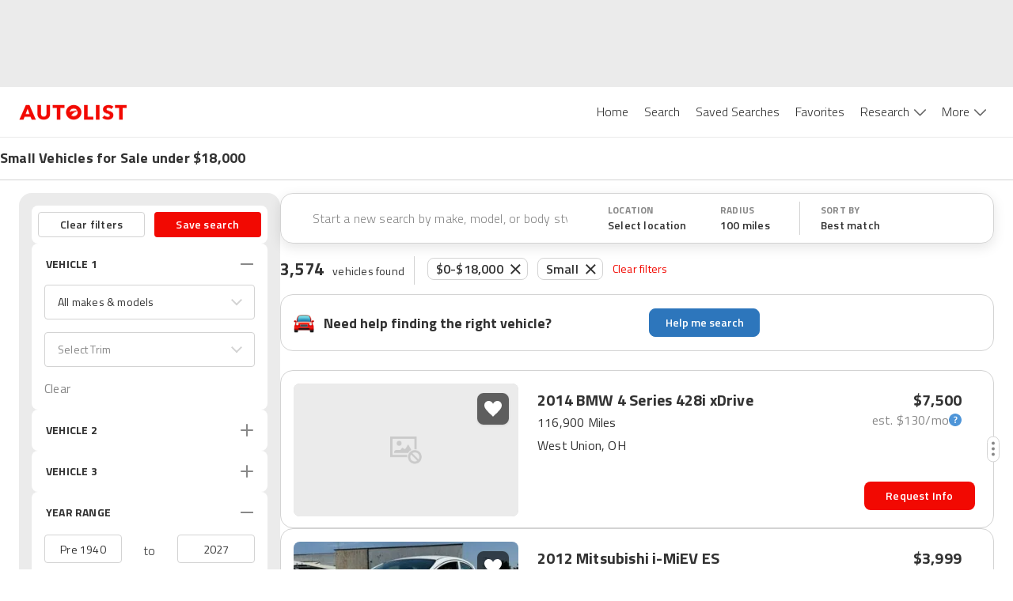

--- FILE ---
content_type: text/html; charset=utf-8
request_url: https://www.autolist.com/es/small-under+18000
body_size: 111061
content:
<!DOCTYPE html><html lang="es"><head><meta charSet="utf-8"/><meta content="width=device-width, initial-scale=1.0, user-scalable=yes, minimum-scale=1.0, maximum-scale=2.0" name="viewport" class="jsx-3607565305 jsx-3408185117"/><link rel="shortcut icon" href="[data-uri]"/><link href="https://www.autolist.com/small-under+18000" rel="canonical"/><meta content="#ffffff" name="msapplication-TileColor"/><meta content="#ffffff" name="theme-color"/><meta content="1200" property="og:image:width"/><meta content="630" property="og:image:height"/><meta content="50 Best Small Vehicles for Sale under $18,000, Savings from $1,589" name="twitter:title"/><meta content="Here are the top Small vehicle listings for sale under $18,000. View photos, features and more. What will be your next ride?" name="twitter:description"/><meta content="summary_large_image" name="twitter:card"/><meta content="@autolistcom" name="twitter:site"/><meta content="[data-uri]" name="twitter:image"/><meta content="[data-uri]" name="msapplication-TileImage"/><meta content="[data-uri]" property="og:image"/><title class="jsx-3607565305 jsx-3408185117">50 Best Small Vehicles for Sale under $18,000, Savings from $1,589</title><meta content="app-id=com.autolist.autolist" name="google-play-app" class="jsx-3607565305 jsx-3408185117"/><meta content="app-id=B013TNEL8Q" name="kindle-fire-app" class="jsx-3607565305 jsx-3408185117"/><meta content="app-id=1058636900" name="apple-itunes-app" class="jsx-3607565305 jsx-3408185117"/><meta http-equiv="X-UA-Compatible" content="IE=edge" class="jsx-3607565305 jsx-3408185117"/><link rel="alternate" hrefLang="x-default" href="https://www.autolist.com/small-under+18000" class="jsx-3607565305 jsx-3408185117"/><link rel="alternate" hrefLang="en-US" href="https://www.autolist.com/small-under+18000" class="jsx-3607565305 jsx-3408185117"/><link rel="alternate" hrefLang="es-US" href="https://www.autolist.com/es/small-under+18000" class="jsx-3607565305 jsx-3408185117"/><link href="android-app://com.autolist.autolist/autolist/search?category=small&amp;price_max=18000&amp;sort_new_cars_last=true&amp;locale=en&amp;sort_filter=null" rel="alternate" class="jsx-3607565305 jsx-3408185117"/><meta content="Here are the top Small vehicle listings for sale under $18,000. View photos, features and more. What will be your next ride?" name="description" class="jsx-3607565305 jsx-3408185117"/><meta content="1386838238233125" property="fb:app_id" class="jsx-3607565305 jsx-3408185117"/><meta content="50 Best Small Vehicles for Sale under $18,000, Savings from $1,589" property="twitter:title" class="jsx-3607565305 jsx-3408185117"/><meta content="Here are the top Small vehicle listings for sale under $18,000. View photos, features and more. What will be your next ride?" property="twitter:description" class="jsx-3607565305 jsx-3408185117"/><meta name="ROBOTS" content="INDEX, FOLLOW" class="jsx-3607565305 jsx-3408185117"/><meta content="https://www.autolist.com/small-under+18000" property="og:url" class="jsx-3607565305 jsx-3408185117"/><meta content="Autolist" property="og:site_name" class="jsx-3607565305 jsx-3408185117"/><meta content="en" property="og:locale" class="jsx-3607565305 jsx-3408185117"/><meta content="50 Best Small Vehicles for Sale under $18,000, Savings from $1,589" property="og:title" class="jsx-3607565305 jsx-3408185117"/><meta content="[data-uri]" property="og:image" class="jsx-3607565305 jsx-3408185117"/><meta content="website" property="og:type" class="jsx-3607565305 jsx-3408185117"/><meta content="Here are the top Small vehicle listings for sale under $18,000. View photos, features and more. What will be your next ride?" property="og:description" class="jsx-3607565305 jsx-3408185117"/><link href="https://production-assets1.autolist.com/assets/apple-icon-57x57-64229a979fda0ea26ab7bb9b029378997744fda466f3c002c7755b0e4393931f.png" rel="apple-touch-icon" sizes="57x57" class="jsx-3607565305 jsx-3408185117"/><link href="https://production-assets2.autolist.com/assets/apple-icon-60x60-e5fe3cb221cf95e144a36483277b73f10f5b54d0a4944343027698f062f670fa.png" rel="apple-touch-icon" sizes="60x60" class="jsx-3607565305 jsx-3408185117"/><link href="https://production-assets0.autolist.com/assets/apple-icon-72x72-3a5b62d250e21f275a7014261e71da906cd01e905604c6ed25242409652901f7.png" rel="apple-touch-icon" sizes="72x72" class="jsx-3607565305 jsx-3408185117"/><link href="https://production-assets1.autolist.com/assets/apple-icon-76x76-d5568feb81a859e718f93baef5b68ff8aa00ac4c291221513f9b307168142088.png" rel="apple-touch-icon" sizes="76x76" class="jsx-3607565305 jsx-3408185117"/><link href="https://production-assets2.autolist.com/assets/apple-icon-114x114-e04772f340dacadbd18a5e2f85b682c486b911f8658f0d6d7294fb02285d8ca2.png" rel="apple-touch-icon" sizes="114x114" class="jsx-3607565305 jsx-3408185117"/><link href="https://production-assets2.autolist.com/assets/apple-icon-120x120-21bcaae867ee887e84dd85bed69c5242a69dd8710b65a5951e76af2acd020a23.png" rel="apple-touch-icon" sizes="120x120" class="jsx-3607565305 jsx-3408185117"/><link href="https://production-assets0.autolist.com/assets/apple-icon-144x144-497ab60279119e4c12ce548da7bc2c53a7d225df10b37d221aa1e093639296ca.png" rel="apple-touch-icon" sizes="144x144" class="jsx-3607565305 jsx-3408185117"/><link href="https://production-assets2.autolist.com/assets/apple-icon-152x152-b32eff1616b547a5b346927dee7a6a64034e68d9439feb7ad7d47b3b642c5eee.png" rel="apple-touch-icon" sizes="152x152" class="jsx-3607565305 jsx-3408185117"/><link href="https://production-assets0.autolist.com/assets/apple-icon-180x180-2e697e249bc91bf44e32aeb8b81878e8126b9ee9502268ea5f3abbc529751d24.png" rel="apple-touch-icon" sizes="180x180" class="jsx-3607565305 jsx-3408185117"/><link href="https://production-assets2.autolist.com/assets/android-icon-192x192-bd9b531617caf45b447fac222e140dad09c55aa725bf28fe44fa69063eee2094.png" rel="icon" sizes="192x192" type="image/png" class="jsx-3607565305 jsx-3408185117"/><link href="https://production-assets2.autolist.com/assets/favicon-32x32-aff0c87cf69872e1d52e714f6d22c1f7e65f1c6d20c28cd0f70d642a8b9e118c.png" rel="icon" sizes="32x32" type="image/png" class="jsx-3607565305 jsx-3408185117"/><link href="https://production-assets2.autolist.com/assets/favicon-96x96-e767a6da33d448eaa874ca2a001c4ccca9484da04e1ace5c6f5fee2ba4817793.png" rel="icon" sizes="96x96" type="image/png" class="jsx-3607565305 jsx-3408185117"/><link href="https://production-assets2.autolist.com/assets/favicon-16x16-6db5d1fe9c2d3af140700326eeb8d4008b0a4cbeacabb985cdead4ca4dc76e96.png" rel="icon" sizes="16x16" type="image/png" class="jsx-3607565305 jsx-3408185117"/><link href="https://production-assets0.autolist.com/assets/favicos-75592a017d24b979ebf9c64e391f1bb43abed696d2e7704c9f8d05c07e6c703c.json" rel="manifest" class="jsx-3607565305 jsx-3408185117"/><link rel="preload" href="[data-uri]" as="image" fetchPriority="high"/><meta name="next-head-count" content="52"/><link rel="manifest" href="/static/app-manifest/index.json"/><link rel="preload" href="https://web-assets-production.autolist.com/_next/static/media/f9fa7964f036c69d-s.p.woff2" as="font" type="font/woff2" crossorigin="anonymous" data-next-font="size-adjust"/><link rel="preload" href="https://web-assets-production.autolist.com/_next/static/media/ed9cb87f7cefa820-s.p.woff2" as="font" type="font/woff2" crossorigin="anonymous" data-next-font="size-adjust"/><link rel="preload" href="https://web-assets-production.autolist.com/_next/static/media/c95d4fce0b415528-s.p.woff2" as="font" type="font/woff2" crossorigin="anonymous" data-next-font="size-adjust"/><link rel="preload" href="https://web-assets-production.autolist.com/_next/static/media/56b5d6ac638045ae-s.p.woff2" as="font" type="font/woff2" crossorigin="anonymous" data-next-font="size-adjust"/><link rel="preload" href="https://web-assets-production.autolist.com/_next/static/css/b1206495828d01f7.css" as="style"/><link rel="preload" href="https://web-assets-production.autolist.com/_next/static/css/fd4d614efce69d3e.css" as="style"/><script type="text/javascript">window.alSentryConfig = {"environment":"production","dsn":"https://176afab24ccb4832b08231dd6a304bbd@sentry.io/1244206","tracesSampleRate":0.075,"release":"AL-WEB-ec2848950df33ba0d0287bf8adcf294c4a1ab2c6","debug":false};</script><script type="text/javascript">window.__ENV__ = {"EMAIL_VALIDATOR_URL":"https://www.autolist.com/api/email_validation","PHONE_VALIDATOR_URL":"https://www.autolist.com/api/phone_check","AUTOLIST_API_URL":"https://www.autolist.com","DEALER_PAGES_API_URL":"https://yligh314xb.execute-api.us-east-1.amazonaws.com/production/api/dealer_pages","CLIENT_GATEWAY_URL":"https://www.autolist.com","COMPARISONS_API_URL":"https://3hpkht5dzk.execute-api.us-east-1.amazonaws.com/production/api/comparisons","CONTENT_API_URL":"https://g9ra0nyvkb.execute-api.us-east-1.amazonaws.com/production/api","LOOKUP_API_URL":"https://www.autolist.com/api/lookup","GOOGLE_OAUTH_CLIENT_ID":"760195227720-jn6bogaqb4e5g2ae9eocnamkcmfo1cii.apps.googleusercontent.com","COGNITO_IDENTITY_POOL_ID":"us-east-1:62ec33f5-ed54-42af-8ba8-35b309910611","NODE_ENV":"production","GOOGLE_MAPS_API_KEY":"AIzaSyDO4DnfznwuZKhvcvWM-Cf4J-_kjXU939o","REDIS_URL":"rediss://default:7WqhoeTGupVyyVBNg3EZrZpTSE07qCmmRnKQ8q6F@master.web-production.fo9mxw.use1.cache.amazonaws.com:6379","AUTH_ENABLED":true,"AUTH_TOKEN_GENERATOR_URL":"https://campaigns.autolist.com/token","HOST":"www.autolist.com","DEBUG_EVENTS":false,"EVENTS_KINESIS_STREAM_NAME":"events-prod-kinesis-stream","EVENTS_KINESIS_ENDPOINT":"https://events-prod.autolist.com","IMAGE_TAG":"production-ec284895-20260115-230405","GOOGLE_ADWORDS_CONVERSION_ID_NEW":"953486259","GOOGLE_ADWORDS_CONVERSION_ID_OLD":"1041740404","FIREBASE_API_KEY":"AIzaSyBG3UcpIvWuV4hF0b0XUx1xqbpWna_a4O8","FIREBASE_AUTH_DOMAIN":"auto-list-ga.firebaseapp.com","FIREBASE_DATABASE_URL":"https://auto-list-ga.firebaseio.com","FIREBASE_PROJECT_ID":"auto-list-ga","FIREBASE_APP_ID":"1:760195227720:web:65d9c0d4f19c5ea991387d","FIREBASE_MEASUREMENT_ID":"G-8NHRHYYXPN","OPTIMIZELY_LIB_KEY":"XyqgfY6d2GQBtiEZfDvzY"};</script><link rel="stylesheet" href="https://web-assets-production.autolist.com/_next/static/css/b1206495828d01f7.css" data-n-g=""/><link rel="stylesheet" href="https://web-assets-production.autolist.com/_next/static/css/fd4d614efce69d3e.css" data-n-p=""/><noscript data-n-css=""></noscript><script defer="" noModule="" src="https://web-assets-production.autolist.com/_next/static/chunks/polyfills-42372ed130431b0a.js"></script><script src="https://cdnjs.cloudflare.com/polyfill/v3/polyfill.min.js?version=4.8.0&amp;features=IntersectionObserver%2CObject.fromEntries" defer="" data-nscript="beforeInteractive"></script><script src="https://web-assets-production.autolist.com/_next/static/chunks/webpack-0f18d93839b05170.js" defer=""></script><script src="https://web-assets-production.autolist.com/_next/static/chunks/framework-67d6094dd79eef52.js" defer=""></script><script src="https://web-assets-production.autolist.com/_next/static/chunks/main-d96b5d43455ba200.js" defer=""></script><script src="https://web-assets-production.autolist.com/_next/static/chunks/pages/_app-400ddc4fc34de72d.js" defer=""></script><script src="https://web-assets-production.autolist.com/_next/static/chunks/23918f63-415b5542ae682bb8.js" defer=""></script><script src="https://web-assets-production.autolist.com/_next/static/chunks/5c0b189e-595b3647ae6b1f6b.js" defer=""></script><script src="https://web-assets-production.autolist.com/_next/static/chunks/4014-07349d7b5c5a1d02.js" defer=""></script><script src="https://web-assets-production.autolist.com/_next/static/chunks/2429-d598efd43ce7c752.js" defer=""></script><script src="https://web-assets-production.autolist.com/_next/static/chunks/8458-674e37409b65ad0b.js" defer=""></script><script src="https://web-assets-production.autolist.com/_next/static/chunks/5675-da503f269a094f8f.js" defer=""></script><script src="https://web-assets-production.autolist.com/_next/static/chunks/4848-3d69c3c0af3c05d8.js" defer=""></script><script src="https://web-assets-production.autolist.com/_next/static/chunks/8718-966c70dd32596cee.js" defer=""></script><script src="https://web-assets-production.autolist.com/_next/static/chunks/4453-e7b03a3c0836ed7d.js" defer=""></script><script src="https://web-assets-production.autolist.com/_next/static/chunks/2254-95864cdd61452871.js" defer=""></script><script src="https://web-assets-production.autolist.com/_next/static/chunks/2407-a7bbfd23123e8f31.js" defer=""></script><script src="https://web-assets-production.autolist.com/_next/static/chunks/8215-1afec3e2163b7c16.js" defer=""></script><script src="https://web-assets-production.autolist.com/_next/static/chunks/3026-39ac8043ff6f08ef.js" defer=""></script><script src="https://web-assets-production.autolist.com/_next/static/chunks/5209-31e59a803af8a2f5.js" defer=""></script><script src="https://web-assets-production.autolist.com/_next/static/chunks/9160-5dc1fed7e9e5813b.js" defer=""></script><script src="https://web-assets-production.autolist.com/_next/static/chunks/7861-de208b96be5f923b.js" defer=""></script><script src="https://web-assets-production.autolist.com/_next/static/chunks/8502-1510917595789284.js" defer=""></script><script src="https://web-assets-production.autolist.com/_next/static/chunks/3761-f1c18a0ea619cdd3.js" defer=""></script><script src="https://web-assets-production.autolist.com/_next/static/chunks/pages/%5BparentPage%5D-0a0a0882e62c14c0.js" defer=""></script><script src="https://web-assets-production.autolist.com/_next/static/g1Ps4t9LD2GK_l-dyBi4Y/_buildManifest.js" defer=""></script><script src="https://web-assets-production.autolist.com/_next/static/g1Ps4t9LD2GK_l-dyBi4Y/_ssgManifest.js" defer=""></script><style id="__jsx-2211740523">.ad.jsx-2211740523{min-width:728px;min-height:90px;display:none;-webkit-box-pack:center;-webkit-justify-content:center;-moz-box-pack:center;-ms-flex-pack:center;justify-content:center}@media(min-width:992px)and (max-width:999999999px){.ad.jsx-2211740523{display:flex}}</style><style id="__jsx-3775511464">.ad.jsx-3775511464{min-width:728px;min-height:90px;display:none;-webkit-box-pack:center;-webkit-justify-content:center;-moz-box-pack:center;-ms-flex-pack:center;justify-content:center}@media(min-width:768px)and (max-width:991px){.ad.jsx-3775511464{display:flex}}</style><style id="__jsx-da7c9dd622ee99fa">.ad.jsx-da7c9dd622ee99fa{text-align:center}.with-auto-margin.jsx-da7c9dd622ee99fa{margin:0 auto}</style><style id="__jsx-3345465579">.leaderboard-ads-container.jsx-3345465579{background-color:#EBEBEB}@media(min-width:768px){.leaderboard-ads-container.jsx-3345465579{padding:10px 0}}</style><style id="__jsx-1692539709">.logo.jsx-1692539709{display:inline-block;width:137px;height:20px;background-image:url("[data-uri]");-webkit-background-size:137px 20px;-moz-background-size:137px 20px;-o-background-size:137px 20px;background-size:137px 20px;background-repeat:no-repeat}</style><style id="__jsx-87a6528d27b61b9e">.link.jsx-87a6528d27b61b9e{background-color:white;color:#333333;font-size:16px;font-weight:300;position:relative;display:inline-block;border:none;padding:20px 10px 20px 10px;cursor:pointer;text-decoration:none}.link.active.jsx-87a6528d27b61b9e,.link.jsx-87a6528d27b61b9e:hover{color:#F20902}</style><style id="__jsx-43337616">.navbar-desktop-bar.jsx-43337616{position:relative;height:3px;width:100%;background-color:#F20902;display:none;z-index:1}.active.jsx-43337616{display:block}</style><style id="__jsx-6a963ad179e5b6da">.navbar-desktop-list-item.jsx-6a963ad179e5b6da{padding:0}</style><style id="__jsx-3138283512">.dropdown.jsx-3138283512{padding-right:16px;height:63px;padding-bottom:10px}.arrow.jsx-3138283512{position:relative;display:inline-block;background-image:url([data-uri]);height:9px;width:15px;-webkit-background-size:100%auto;-moz-background-size:100%auto;-o-background-size:100%auto;background-size:100%auto;top:0px;left:6px;background-repeat:no-repeat;background-position:0 0px}.active-arrow.jsx-3138283512{background-position:0 -27px}</style><style id="__jsx-5e09a9ee2cfdc048">.navbar-desktop-list.jsx-5e09a9ee2cfdc048{margin:0;padding:0;list-style-type:none;display:-webkit-box;display:-webkit-flex;display:-moz-box;display:-ms-flexbox;display:flex}nav.jsx-5e09a9ee2cfdc048{text-align:right;height:63px}</style><style id="__jsx-785817904">.navbar-mobile-hamburger-button.jsx-785817904{width:100%;display:-webkit-box;display:-webkit-flex;display:-moz-box;display:-ms-flexbox;display:flex;-webkit-box-orient:vertical;-webkit-box-direction:normal;-webkit-flex-direction:column;-moz-box-orient:vertical;-moz-box-direction:normal;-ms-flex-direction:column;flex-direction:column;-webkit-box-pack:justify;-webkit-justify-content:space-between;-moz-box-pack:justify;-ms-flex-pack:justify;justify-content:space-between;height:20px;background:none;border:none;margin-top:5px}.bar.jsx-785817904{background-color:#565656;height:1px;-webkit-border-radius:1px;-moz-border-radius:1px;border-radius:1px;width:20px}</style><style id="__jsx-3139143118">.navbar-mobile-dropdown-list-link.jsx-3139143118{height:56px;font-size:14px;padding-left:40px;line-height:60px}.navbar-mobile-dropdown-list-link.active.jsx-3139143118{border-left-color:#F20902;border-left-style:solid;border-left-width:5px;padding-left:35px}.navbar-mobile-dropdown-list-anchor.jsx-3139143118{color:black;font-size:16px}a.jsx-3139143118:hover{text-decoration:none}</style><style id="__jsx-2545277187">nav.jsx-2545277187{background-color:white;z-index:1000;position:fixed;top:0px;right:-10px;width:275px;padding-right:30px;height:100vh}.navbar-mobile-dropdown-list.jsx-2545277187{padding-left:0px;list-style-type:none;margin-top:0px}.close-container.jsx-2545277187{display:-webkit-box;display:-webkit-flex;display:-moz-box;display:-ms-flexbox;display:flex;-webkit-box-align:end;-webkit-align-items:flex-end;-moz-box-align:end;-ms-flex-align:end;align-items:flex-end;-webkit-box-orient:vertical;-webkit-box-direction:normal;-webkit-flex-direction:column;-moz-box-orient:vertical;-moz-box-direction:normal;-ms-flex-direction:column;flex-direction:column}.close.jsx-2545277187{height:20px;width:20px;background-image:url("[data-uri]");-webkit-background-size:20px 20px;-moz-background-size:20px 20px;-o-background-size:20px 20px;background-size:20px 20px;background-color:transparent;background-repeat:no-repeat;border:none;margin-top:20px;margin-bottom:20px}.download-app-button.jsx-2545277187{display:block;height:40px;width:150px;margin-left:37px;padding:10px 0px;color:white;background-color:#F20902;text-transform:uppercase;-webkit-border-radius:8px;-moz-border-radius:8px;border-radius:8px;margin-top:20px;font-size:15px;letter-spacing:.2px;font-weight:600;text-align:center}.download-app-button.jsx-2545277187:focus{text-decoration:none}</style><style id="__jsx-5f6450d7828dbae9">.overlay.jsx-5f6450d7828dbae9{opacity:.35;background-color:black;position:fixed;height:100%;width:100%;left:0px;top:0px;z-index:5}</style><style id="__jsx-95cc9226495b8135">nav.jsx-95cc9226495b8135{display:block}@media screen and (min-width:991px){nav.jsx-95cc9226495b8135{display:none}}</style><style id="__jsx-1907fc8e88a53990">nav.jsx-1907fc8e88a53990{display:none}@media screen and (min-width:991px){nav.jsx-1907fc8e88a53990{display:inline-block}}</style><style id="__jsx-1813665793">header.jsx-1813665793{position:relative;z-index:600;border-bottom:1px solid #EBEBEB;background-color:white}.al-container.jsx-1813665793{display:-webkit-box;display:-webkit-flex;display:-moz-box;display:-ms-flexbox;display:flex;-webkit-box-pack:justify;-webkit-justify-content:space-between;-moz-box-pack:justify;-ms-flex-pack:justify;justify-content:space-between;-webkit-box-align:center;-webkit-align-items:center;-moz-box-align:center;-ms-flex-align:center;align-items:center;height:63px;margin-right:auto;margin-left:auto;padding-left:15px;padding-right:15px}@media(min-width:768px){.al-container.jsx-1813665793{width:750px}}@media(min-width:992px){.al-container.jsx-1813665793{width:970px}}@media(min-width:1200px){.al-container.jsx-1813665793{width:100%;padding-left:24px;padding-right:24px}}@media(max-width:768px){header.jsx-1813665793{position:relative;width:100%}}</style><style id="__jsx-1243902897">.banner-title.jsx-1243902897{font-size:14px;line-height:18px;font-weight:600}.banner-row.jsx-1243902897{width:100%;display:-webkit-box;display:-webkit-flex;display:-moz-box;display:-ms-flexbox;display:flex;-webkit-box-pack:center;-webkit-justify-content:center;-moz-box-pack:center;-ms-flex-pack:center;justify-content:center;border-bottom:1px solid #D3D3D3}.banner-title-wrapper.jsx-1243902897{max-width:1392px;width:100%}.banner-container.jsx-1243902897{margin-bottom:1px;display:-webkit-box;display:-webkit-flex;display:-moz-box;display:-ms-flexbox;display:flex;-webkit-box-orient:vertical;-webkit-box-direction:normal;-webkit-flex-direction:column;-moz-box-orient:vertical;-moz-box-direction:normal;-ms-flex-direction:column;flex-direction:column;font-weight:700;font-size:18px;line-height:22px;letter-spacing:.2px;height:52px;width:100%;-webkit-box-pack:center;-webkit-justify-content:center;-moz-box-pack:center;-ms-flex-pack:center;justify-content:center;padding-left:16px}.banner-content.jsx-1243902897{width:100%;display:-webkit-box;display:-webkit-flex;display:-moz-box;display:-ms-flexbox;display:flex;-webkit-box-pack:center;-webkit-justify-content:center;-moz-box-pack:center;-ms-flex-pack:center;justify-content:center}@media(min-width:992px){.banner-container.jsx-1243902897{padding-left:24px}.banner-title.jsx-1243902897{font-size:18px;line-height:22px;font-weight:bold}}@media(min-width:1200px){.banner-container.jsx-1243902897{padding-left:0}}</style><style id="__jsx-2154937870">.icon.jsx-2154937870{height:36px;width:36px;-webkit-background-size:cover;-moz-background-size:cover;-o-background-size:cover;background-size:cover}.icon-text.jsx-2154937870{font-family:'__Titillium_Web_e0c16e', '__Titillium_Web_Fallback_e0c16e', 'Helvetica', 'Arial', 'sans-serif';font-style:normal;font-weight:400;font-size:10px;line-height:12px;letter-spacing:.2px;color:#333333;text-transform:uppercase}.sort-icon.jsx-2154937870{background:url([data-uri])}.filter-icon.jsx-2154937870{background:url([data-uri])}</style><style id="__jsx-2603338069">
  .filters-modal-paper {
    width: 100%;
  }
  @media (min-width: 600px) {
    .filters-modal-paper {
      width: 360px;
      right: 0;
    }
  }
  .filters-modal-header {
    background-color: #FFFFFF;
    position: sticky;
    top: 0;
    z-index: 20;
    border-bottom: 1px solid #D3D3D3;
  }
  .filters-modal-header-top-row {
    display: flex;
    flex-direction: row;
    justify-content: space-between;
    padding: 16px;
  }
  .filters-modal-header-title {
    color: #333333;
    font-family: '__Titillium_Web_e0c16e', '__Titillium_Web_Fallback_e0c16e', 'Helvetica', 'Arial', 'sans-serif';
    font-weight: 700;
    font-size: 22px;
    line-height: 32px;
    letter-spacing: 0.2px;
    text-transform: none;
  }
  .filters-modal-filters-list-outer {
    overflow: scroll;
    display: flex;
    flex-direction: column;
    flex-grow: 1;
  }
  .filters-modal-filters-list {
    background-color: #EBEBEB;
    display: flex;
    flex-direction: column;
    flex-grow: 1;
    justify-content: flex-start;
    padding: 16px;
  }
  .filters-modal-footer {
    background-color: #FFFFFF;
    width: 100%;
    position: sticky;
    bottom: 0;
    border-top: 1px solid #D3D3D3;
    height: 68px;
  }
  html {
    position: ;
    width: ;
  }

      </style><style id="__jsx-2718334321">.autos-pill.jsx-2718334321{position:relative;padding:1px 10px;padding-right:30px;color:#333;font-size:14px;border:1px solid#d3d3d3;-webkit-border-radius:8px;-moz-border-radius:8px;border-radius:8px;font-family:'__Titillium_Web_e0c16e', '__Titillium_Web_Fallback_e0c16e', 'Helvetica', 'Arial', 'sans-serif';font-weight:600;font-size:16px;line-height:24px;letter-spacing:.2px;margin:0 6px;position:relative;top:-.5px}.autos-pill.jsx-2718334321:first-child{margin-left:4px}.autos-pill-close.jsx-2718334321{height:100%;position:absolute;top:0px;right:0px;cursor:pointer;padding:2px 8px 0 6px}@media(max-width:1200px){.filter-pills-list.jsx-2718334321{display:none}}@media(min-width:768px){.autos-pill.jsx-2718334321{margin-bottom:9px}}</style><style id="__jsx-f8b464508499b4cb">.filter-pills-list.jsx-f8b464508499b4cb{padding:12px;overflow-x:auto;overflow-y:hidden;width:100%;display:-webkit-box;display:-webkit-flex;display:-moz-box;display:-ms-flexbox;display:flex;width:100vw;white-space:nowrap}.clear-filters-button.jsx-f8b464508499b4cb{font-family:'__Titillium_Web_e0c16e', '__Titillium_Web_Fallback_e0c16e', 'Helvetica', 'Arial', 'sans-serif';font-style:normal;font-weight:400;font-size:14px;line-height:20px;letter-spacing:.2px;display:-webkit-box;display:-webkit-flex;display:-moz-box;display:-ms-flexbox;display:flex;-webkit-box-align:center;-webkit-align-items:center;-moz-box-align:center;-ms-flex-align:center;align-items:center;color:#f20902;margin-left:6px;cursor:pointer;background:none;border:none;padding:0;outline:inherit}.filter-pills-border.jsx-f8b464508499b4cb{display:none;height:36px;width:1px;margin:0 12px;background:#D3D3D3}@media(min-width:768px){.filter-pills-border.jsx-f8b464508499b4cb{display:-webkit-box;display:-webkit-flex;display:-moz-box;display:-ms-flexbox;display:flex}.filter-pills-list.jsx-f8b464508499b4cb{padding:2px 12px 9px 0px;overflow-x:auto;width:100%;display:-webkit-box;display:-webkit-flex;display:-moz-box;display:-ms-flexbox;display:flex;-webkit-flex-flow:wrap;-ms-flex-flow:wrap;flex-flow:wrap}.clear-filters-button.jsx-f8b464508499b4cb{margin-bottom:9px}}</style><style id="__jsx-9359bc0181b999c7">.mobile-text-search-container.jsx-9359bc0181b999c7{display:-webkit-box;display:-webkit-flex;display:-moz-box;display:-ms-flexbox;display:flex;-webkit-box-orient:horizontal;-webkit-box-direction:normal;-webkit-flex-direction:row;-moz-box-orient:horizontal;-moz-box-direction:normal;-ms-flex-direction:row;flex-direction:row;-webkit-box-pack:center;-webkit-justify-content:center;-moz-box-pack:center;-ms-flex-pack:center;justify-content:center;-webkit-box-align:center;-webkit-align-items:center;-moz-box-align:center;-ms-flex-align:center;align-items:center;padding:0 4px 0 16px;-webkit-box-shadow:0px 1px 0px #D3D3D3;-moz-box-shadow:0px 1px 0px #D3D3D3;box-shadow:0px 1px 0px #D3D3D3;width:100vw;height:64px}@media(min-width:768px){.mobile-text-search-container.jsx-9359bc0181b999c7,.filters-mobile.jsx-9359bc0181b999c7{display:none}}.filters-mobile.jsx-9359bc0181b999c7{-webkit-box-shadow:0px 1px 0px #D3D3D3;-moz-box-shadow:0px 1px 0px #D3D3D3;box-shadow:0px 1px 0px #D3D3D3}.search-icon.jsx-9359bc0181b999c7{height:26px;width:26px;background:url([data-uri]);-webkit-background-size:cover;-moz-background-size:cover;-o-background-size:cover;background-size:cover}</style><style id="__jsx-2540554202">.search-input-wrapper.jsx-2540554202{display:-webkit-box;display:-webkit-flex;display:-moz-box;display:-ms-flexbox;display:flex;-webkit-box-flex:1;-webkit-flex-grow:1;-moz-box-flex:1;-ms-flex-positive:1;flex-grow:1;-webkit-box-align:center;-webkit-align-items:center;-moz-box-align:center;-ms-flex-align:center;align-items:center;background-color:white;-webkit-border-radius:4px;-moz-border-radius:4px;border-radius:4px}.search-input-adornment.jsx-2540554202{display:-webkit-box;display:-webkit-flex;display:-moz-box;display:-ms-flexbox;display:flex;-webkit-box-align:center;-webkit-align-items:center;-moz-box-align:center;-ms-flex-align:center;align-items:center}.search-input.jsx-2540554202{-webkit-box-flex:1;-webkit-flex-grow:1;-moz-box-flex:1;-ms-flex-positive:1;flex-grow:1;border:none;outline:none;padding:8px;font-family:inherit;font-style:normal;font-weight:400;font-size:16px;line-height:24px;letter-spacing:.2px;background-color:transparent;cursor:pointer;color:#333333}.search-input.jsx-2540554202::-webkit-input-placeholder{color:#888888;font-weight:300}.search-input.jsx-2540554202:-moz-placeholder{color:#888888;font-weight:300}.search-input.jsx-2540554202::-moz-placeholder{color:#888888;font-weight:300}.search-input.jsx-2540554202:-ms-input-placeholder{color:#888888;font-weight:300}.search-input.jsx-2540554202::-ms-input-placeholder{color:#888888;font-weight:300}.search-input.jsx-2540554202::placeholder{color:#888888;font-weight:300}</style><style id="__jsx-bc6a0fccd0594034">.app-bar.jsx-bc6a0fccd0594034{width:100%;display:-webkit-box;display:-webkit-flex;display:-moz-box;display:-ms-flexbox;display:flex;-webkit-box-orient:vertical;-webkit-box-direction:normal;-webkit-flex-direction:column;-moz-box-orient:vertical;-moz-box-direction:normal;-ms-flex-direction:column;flex-direction:column;-webkit-box-sizing:border-box;-moz-box-sizing:border-box;box-sizing:border-box;background-color:#fff;position:-webkit-sticky;position:sticky;top:0;left:0;right:0;z-index:101}</style><style id="__jsx-2bcd62f88eb40ecb">.base-button.jsx-2bcd62f88eb40ecb{cursor:pointer;border:none;-webkit-border-radius:8px;-moz-border-radius:8px;border-radius:8px;font-weight:600;font-family:'__Titillium_Web_e0c16e', '__Titillium_Web_Fallback_e0c16e', 'Helvetica', 'Arial', 'sans-serif';cursor:pointer;text-decoration:none;display:-webkit-box;display:-webkit-flex;display:-moz-box;display:-ms-flexbox;display:flex;-webkit-box-align:center;-webkit-align-items:center;-moz-box-align:center;-ms-flex-align:center;align-items:center;letter-spacing:.2px;-webkit-box-pack:center;-webkit-justify-content:center;-moz-box-pack:center;-ms-flex-pack:center;justify-content:center;color:#FFFFFF;background-color:#F20902}.desktop-button.jsx-2bcd62f88eb40ecb{display:none}.large-button.jsx-2bcd62f88eb40ecb{width:80%;height:56px;font-size:18px}.small-button.jsx-2bcd62f88eb40ecb{width:140px;height:44px;font-size:16px}.tiny-button.jsx-2bcd62f88eb40ecb{width:140px;height:36px;font-size:14px;-webkit-border-radius:4px;-moz-border-radius:4px;border-radius:4px}.simple-button.jsx-2bcd62f88eb40ecb{border:none;-webkit-border-radius:8px;-moz-border-radius:8px;border-radius:8px;font-weight:600;font-family:'__Titillium_Web_e0c16e', '__Titillium_Web_Fallback_e0c16e', 'Helvetica', 'Arial', 'sans-serif';cursor:pointer;text-decoration:none;display:-webkit-box;display:-webkit-flex;display:-moz-box;display:-ms-flexbox;display:flex;-webkit-box-align:center;-webkit-align-items:center;-moz-box-align:center;-ms-flex-align:center;align-items:center;letter-spacing:.2px;-webkit-box-pack:center;-webkit-justify-content:center;-moz-box-pack:center;-ms-flex-pack:center;justify-content:center;color:#FFFFFF;background-color:#F20902}.gray-button.jsx-2bcd62f88eb40ecb{color:#333333;background-color:#EBEBEB}.transparent-button.jsx-2bcd62f88eb40ecb{color:#333333;background-color:#FFFFFF;-webkit-transition:background-color.15s ease.1s,color.15s ease.1s;-moz-transition:background-color.15s ease.1s,color.15s ease.1s;-o-transition:background-color.15s ease.1s,color.15s ease.1s;transition:background-color.15s ease.1s,color.15s ease.1s}.blue-button.jsx-2bcd62f88eb40ecb{color:#FFFFFF;background-color:#2D76BC}.submit-button.jsx-2bcd62f88eb40ecb{width:100%}.vdp-submit-button.jsx-2bcd62f88eb40ecb{width:100%;height:56px}.vdp-submit-button-disabled.jsx-2bcd62f88eb40ecb{width:100%;height:56px;opacity:.4}.save-button.jsx-2bcd62f88eb40ecb{height:54px;font-size:18px}.contact-bar-button.jsx-2bcd62f88eb40ecb{height:44px;font-size:16px;-webkit-flex-basis:100%;-ms-flex-preferred-size:100%;flex-basis:100%}.loading-button.jsx-2bcd62f88eb40ecb{width:280px;height:48px;margin:1px}.disabled.jsx-2bcd62f88eb40ecb{pointer-events:none;opacity:.4;color:rgb(255,255,255)}.base-button.jsx-2bcd62f88eb40ecb:active{background-color:#CC0000;color:#FFFFFF}.simple-button.jsx-2bcd62f88eb40ecb:hover{background-color:#CC0000;color:#FFFFFF}.gray-button.jsx-2bcd62f88eb40ecb:hover{background-color:#D3D3D3;color:#333333}.clear-button.jsx-2bcd62f88eb40ecb{background-color:#CC0000;color:#FFFFFF}.transparent-button.jsx-2bcd62f88eb40ecb:active{background-color:#EBEBEB;color:#333333;-webkit-transition:background-color 0s,color 0s;-moz-transition:background-color 0s,color 0s;-o-transition:background-color 0s,color 0s;transition:background-color 0s,color 0s}@media(min-width:768px){.transparent-button.jsx-2bcd62f88eb40ecb:hover{background-color:#EBEBEB;color:#333333;-webkit-transition:background-color 0s,color 0s;-moz-transition:background-color 0s,color 0s;-o-transition:background-color 0s,color 0s;transition:background-color 0s,color 0s}}.blue-button.jsx-2bcd62f88eb40ecb:hover{background-color:#4E95D8;color:#FFFFFF}@media(min-width:768px){.desktop-button.jsx-2bcd62f88eb40ecb{display:block}.contact-bar-button.jsx-2bcd62f88eb40ecb{-webkit-flex-basis:auto;-ms-flex-preferred-size:auto;flex-basis:auto;width:182px}}@media(min-width:850px){.qc-submit-button.jsx-2bcd62f88eb40ecb{height:56px}}@media(max-width:850px){.qc-submit-button.jsx-2bcd62f88eb40ecb{height:48px}}</style><style id="__jsx-c815659daec5bf79">.cta-row.jsx-c815659daec5bf79{display:-webkit-box;display:-webkit-flex;display:-moz-box;display:-ms-flexbox;display:flex;-webkit-box-orient:horizontal;-webkit-box-direction:normal;-webkit-flex-direction:row;-moz-box-orient:horizontal;-moz-box-direction:normal;-ms-flex-direction:row;flex-direction:row;-webkit-border-radius:8px;-moz-border-radius:8px;border-radius:8px}.cta-row.jsx-c815659daec5bf79 .clear-filter-button{border:1px solid #D3D3D3!important;color:#333333!important;font-family:'__Titillium_Web_e0c16e', '__Titillium_Web_Fallback_e0c16e', 'Helvetica', 'Arial', 'sans-serif'!important;font-weight:600!important;font-size:14px;line-height:20px;letter-spacing:.2px!important;text-transform:none;-webkit-border-radius:4px!important;-moz-border-radius:4px!important;border-radius:4px!important;height:32px}@media(min-width:600px){.cta-row.jsx-c815659daec5bf79{background:white;-webkit-box-pack:justify;-webkit-justify-content:space-between;-moz-box-pack:justify;-ms-flex-pack:justify;justify-content:space-between;padding:8px}.cta-row.jsx-c815659daec5bf79 button{width:135px}}.mobile-drawer.jsx-c815659daec5bf79{padding:0 0 16px 0;-webkit-justify-content:space-around;-ms-flex-pack:distribute;justify-content:space-around}.mobile-drawer.jsx-c815659daec5bf79 button{width:-webkit-calc((100% - 48px)/2);width:-moz-calc((100% - 48px)/2);width:calc((100% - 48px)/2)}</style><style id="__jsx-336e3ceafbfe7572">.plus-icon-outer-container.jsx-336e3ceafbfe7572{height:28px;width:28px;-webkit-border-radius:4px;-moz-border-radius:4px;border-radius:4px;position:relative}.plus-icon-outer-container.jsx-336e3ceafbfe7572:hover{background-color:#EBEBEB;cursor:pointer}.plus-icon-inner-container.jsx-336e3ceafbfe7572{position:absolute;height:16px;width:16px;top:6px;left:6px}.plus-icon.jsx-336e3ceafbfe7572{background-color:transparent;height:16px;width:16px}.plus-icon.jsx-336e3ceafbfe7572:before,.plus-icon.jsx-336e3ceafbfe7572:after{content:"";position:absolute;background-color:#888888;-webkit-transition:-webkit-transform.25s ease-out;-moz-transition:-moz-transform.25s ease-out;-o-transition:-o-transform.25s ease-out;transition:-webkit-transform.25s ease-out;transition:-moz-transform.25s ease-out;transition:-o-transform.25s ease-out;transition:transform.25s ease-out}.plus-icon.jsx-336e3ceafbfe7572:before{top:0;left:7px;width:2px;height:100%;-webkit-border-radius:1px;-moz-border-radius:1px;border-radius:1px}.plus-icon.jsx-336e3ceafbfe7572:after{top:7px;left:0;width:100%;height:2px;-webkit-border-radius:1px;-moz-border-radius:1px;border-radius:1px}.rotated.jsx-336e3ceafbfe7572:before{-webkit-transform:rotate(-90deg);-moz-transform:rotate(-90deg);-ms-transform:rotate(-90deg);-o-transform:rotate(-90deg);transform:rotate(-90deg)}</style><style id="__jsx-3855484721">.dropdown.jsx-3855484721{min-width:248px;-webkit-box-align:center;-webkit-align-items:center;-moz-box-align:center;-ms-flex-align:center;align-items:center;padding-left:16px;display:-webkit-box;display:-webkit-flex;display:-moz-box;display:-ms-flexbox;display:flex;-webkit-box-orient:horizontal;-webkit-box-direction:normal;-webkit-flex-direction:row;-moz-box-orient:horizontal;-moz-box-direction:normal;-ms-flex-direction:row;flex-direction:row;gap:8px;background-color:#FFFFFF;height:44px;-webkit-border-radius:4px;-moz-border-radius:4px;border-radius:4px;margin:0 16px 16px 16px;border:1px solid #D3D3D3;cursor:pointer;font-family:'__Titillium_Web_e0c16e', '__Titillium_Web_Fallback_e0c16e', 'Helvetica', 'Arial', 'sans-serif';font-weight:400;font-size:14px;line-height:20px;letter-spacing:.2px;color:#333333}.dropdown-disabled.jsx-3855484721{color:colors.G3}.dropdown-title.jsx-3855484721{width:100%;height:44px;padding:12px 0;line-height:22px;whitespace:nowrap;overflow:hidden;-o-text-overflow:ellipsis;text-overflow:ellipsis}.chevron.jsx-3855484721{display:-webkit-box;display:-webkit-flex;display:-moz-box;display:-ms-flexbox;display:flex;background-image:url([data-uri]);width:14px;height:9px;-webkit-background-size:contain;-moz-background-size:contain;-o-background-size:contain;background-size:contain;background-repeat:no-repeat;padding-right:24px}.modal-dropdown.jsx-3855484721{cursor:pointer;outline:inherit;text-align:inherit}.dialog.jsx-3855484721{max-height:465px;min-width:298px;overflow-y:hidden}</style><style id="__jsx-3196695392">.chevron-toggle-container.jsx-3196695392{width:28px;height:28px;-webkit-flex-shrink:0;-ms-flex-negative:0;flex-shrink:0;-webkit-transition:.15s ease;-moz-transition:.15s ease;-o-transition:.15s ease;transition:.15s ease;display:-webkit-box;display:-webkit-flex;display:-moz-box;display:-ms-flexbox;display:flex;-webkit-box-pack:center;-webkit-justify-content:center;-moz-box-pack:center;-ms-flex-pack:center;justify-content:center;-webkit-box-align:center;-webkit-align-items:center;-moz-box-align:center;-ms-flex-align:center;align-items:center}.chevron-toggle-container.jsx-3196695392 .chevron-toggle.jsx-3196695392{-webkit-transform:rotate(0);-moz-transform:rotate(0);-ms-transform:rotate(0);-o-transform:rotate(0);transform:rotate(0)}.chevron-toggle-container.jsx-3196695392 .chevron-toggle.jsx-3196695392:before,.chevron-toggle-container.jsx-3196695392 .chevron-toggle.jsx-3196695392:after{background-color:transparent;width:2px;height:8px;border-bottom:10px solid #D3D3D3}.chevron-toggle-container.jsx-3196695392 .chevron-toggle.jsx-3196695392:before{-webkit-transform:rotate(-135deg);-moz-transform:rotate(-135deg);-ms-transform:rotate(-135deg);-o-transform:rotate(-135deg);transform:rotate(-135deg)}.chevron-toggle-container.jsx-3196695392 .chevron-toggle.jsx-3196695392:after{-webkit-transform:rotate(135deg);-moz-transform:rotate(135deg);-ms-transform:rotate(135deg);-o-transform:rotate(135deg);transform:rotate(135deg)}.chevron-toggle.jsx-3196695392{-webkit-transition:.4s ease;-moz-transition:.4s ease;-o-transition:.4s ease;transition:.4s ease;-webkit-transform:rotate(45deg);-moz-transform:rotate(45deg);-ms-transform:rotate(45deg);-o-transform:rotate(45deg);transform:rotate(45deg);display:-webkit-box;display:-webkit-flex;display:-moz-box;display:-ms-flexbox;display:flex;-webkit-box-pack:center;-webkit-justify-content:center;-moz-box-pack:center;-ms-flex-pack:center;justify-content:center;-webkit-box-align:center;-webkit-align-items:center;-moz-box-align:center;-ms-flex-align:center;align-items:center}.chevron-toggle.jsx-3196695392:before,.chevron-toggle.jsx-3196695392:after{position:absolute;top:-6px;content:"";width:10px;height:2px;background-color:#D3D3D3;-webkit-transition:.4s ease;-moz-transition:.4s ease;-o-transition:.4s ease;transition:.4s ease;-webkit-box-sizing:content-box;-moz-box-sizing:content-box;box-sizing:content-box}.chevron-toggle.jsx-3196695392:after{-webkit-transform:rotate(90deg);-moz-transform:rotate(90deg);-ms-transform:rotate(90deg);-o-transform:rotate(90deg);transform:rotate(90deg)}.chevron-up.jsx-3196695392 .chevron-toggle.jsx-3196695392{-webkit-transform:rotate(45deg);-moz-transform:rotate(45deg);-ms-transform:rotate(45deg);-o-transform:rotate(45deg);transform:rotate(45deg);-webkit-transform:rotate(0);-moz-transform:rotate(0);-ms-transform:rotate(0);-o-transform:rotate(0);transform:rotate(0);-webkit-transform:translate(0,-6px);-moz-transform:translate(0,-6px);-ms-transform:translate(0,-6px);-o-transform:translate(0,-6px);transform:translate(0,-6px)}.chevron-up.jsx-3196695392 .chevron-toggle.jsx-3196695392:after{-webkit-transform:rotate(90deg);-moz-transform:rotate(90deg);-ms-transform:rotate(90deg);-o-transform:rotate(90deg);transform:rotate(90deg);-webkit-transform:rotate(45deg);-moz-transform:rotate(45deg);-ms-transform:rotate(45deg);-o-transform:rotate(45deg);transform:rotate(45deg)}.chevron-up.jsx-3196695392 .chevron-toggle.jsx-3196695392:before{-webkit-transform:rotate(-45deg);-moz-transform:rotate(-45deg);-ms-transform:rotate(-45deg);-o-transform:rotate(-45deg);transform:rotate(-45deg)}</style><style id="__jsx-8e976d73cf1705df">.dropdown-header.jsx-8e976d73cf1705df{display:-webkit-box;display:-webkit-flex;display:-moz-box;display:-ms-flexbox;display:flex;-webkit-box-align:center;-webkit-align-items:center;-moz-box-align:center;-ms-flex-align:center;align-items:center;-webkit-box-pack:justify;-webkit-justify-content:space-between;-moz-box-pack:justify;-ms-flex-pack:justify;justify-content:space-between;min-width:248px;padding:8px;width:100%}.dropdown-title.jsx-8e976d73cf1705df{font-size:14px;font-weight:400;line-height:20px;letter-spacing:.2px;padding-left:8px;overflow:hidden;white-space:nowrap;-o-text-overflow:ellipsis;text-overflow:ellipsis}.header-disabled.jsx-8e976d73cf1705df{color:#888888}</style><style id="__jsx-754152905">.button-transparent.jsx-754152905{margin:0;padding:0;text-transform:none;-webkit-box-sizing:unset;-moz-box-sizing:unset;box-sizing:unset;color:#333333;background-color:transparent;border:none}.button-transparent.jsx-754152905:hover{background-color:transparent;border:none}</style><style id="__jsx-86ef39003e8d05">.dropdown-container.jsx-86ef39003e8d05{display:-webkit-box;display:-webkit-flex;display:-moz-box;display:-ms-flexbox;display:flex;-webkit-box-orient:vertical;-webkit-box-direction:normal;-webkit-flex-direction:column;-moz-box-orient:vertical;-moz-box-direction:normal;-ms-flex-direction:column;flex-direction:column;-webkit-box-pack:center;-webkit-justify-content:center;-moz-box-pack:center;-ms-flex-pack:center;justify-content:center;background-color:#FFFFFF;height:44px;-webkit-border-radius:4px;-moz-border-radius:4px;border-radius:4px;margin:0 16px 16px 16px;border:1px solid #D3D3D3}.dropdown-container.jsx-86ef39003e8d05:hover,.black-border.jsx-86ef39003e8d05{border-color:#333333}.dropdownDisabled.jsx-86ef39003e8d05:hover{border-color:#D3D3D3}.menu-item.jsx-86ef39003e8d05{background:none;color:inherit;border:none;padding:0;cursor:pointer;width:100%}.dropdown-menu.jsx-86ef39003e8d05{z-index:600;background:white;min-width:296px;-webkit-border-radius:8px;-moz-border-radius:8px;border-radius:8px;border:1px solid#dde3ea;-webkit-filter:drop-shadow(0px 24px 38px rgba(0,0,0,.2));filter:drop-shadow(0px 24px 38px rgba(0,0,0,.2))}</style><style id="__jsx-c1e1020b7d96033d">.accordion.jsx-c1e1020b7d96033d{width:100%;display:-webkit-box;display:-webkit-flex;display:-moz-box;display:-ms-flexbox;display:flex;-webkit-box-orient:vertical;-webkit-box-direction:normal;-webkit-flex-direction:column;-moz-box-orient:vertical;-moz-box-direction:normal;-ms-flex-direction:column;flex-direction:column;-webkit-box-pack:center;-webkit-justify-content:center;-moz-box-pack:center;-ms-flex-pack:center;justify-content:center;background-color:white;min-width:298px;-webkit-border-radius:8px;-moz-border-radius:8px;border-radius:8px;-webkit-box-shadow:none;-moz-box-shadow:none;box-shadow:none;-webkit-box-flex:1;-webkit-flex-grow:1;-moz-box-flex:1;-ms-flex-positive:1;flex-grow:1}.accordion-summary.jsx-c1e1020b7d96033d{padding:12px 12px 12px 18px;display:-webkit-box;display:-webkit-flex;display:-moz-box;display:-ms-flexbox;display:flex;-webkit-box-align:center;-webkit-align-items:center;-moz-box-align:center;-ms-flex-align:center;align-items:center;-webkit-box-pack:justify;-webkit-justify-content:space-between;-moz-box-pack:justify;-ms-flex-pack:justify;justify-content:space-between;margin:0;font-size:14px;font-weight:700;line-height:20px;text-transform:uppercase;letter-spacing:.2px;cursor:pointer}.collapsed.jsx-c1e1020b7d96033d{display:none}</style><style id="__jsx-3364691742">.location-modal-container.jsx-3364691742{display:-webkit-box;display:-webkit-flex;display:-moz-box;display:-ms-flexbox;display:flex;-webkit-box-orient:vertical;-webkit-box-direction:normal;-webkit-flex-direction:column;-moz-box-orient:vertical;-moz-box-direction:normal;-ms-flex-direction:column;flex-direction:column}@media(min-width:480px){.location-modal-container.jsx-3364691742{display:none}}@media(max-width:480px){.location-dropdown-container.jsx-3364691742{display:none}}</style><style id="__jsx-791530d15c612930">.clear-button-container.jsx-791530d15c612930{display:-webkit-box;display:-webkit-flex;display:-moz-box;display:-ms-flexbox;display:flex;-webkit-box-pack:end;-webkit-justify-content:end;-moz-box-pack:end;-ms-flex-pack:end;justify-content:end;padding:0 16px 16px 16px}</style><style id="__jsx-2460589357">.accordion-container.jsx-2460589357{position:relative;width:100%}.mmt-modal-container.jsx-2460589357{display:-webkit-box;display:-webkit-flex;display:-moz-box;display:-ms-flexbox;display:flex;-webkit-box-orient:vertical;-webkit-box-direction:normal;-webkit-flex-direction:column;-moz-box-orient:vertical;-moz-box-direction:normal;-ms-flex-direction:column;flex-direction:column}@media(min-width:480px){.mmt-modal-container.jsx-2460589357{display:none}}@media(max-width:480px){.mmt-dropdown-container.jsx-2460589357{display:none}}</style><style id="__jsx-1588286696">.label{display:block;font-size:14px;font-weight:500;margin-bottom:4px;-webkit-transition:.2s;-moz-transition:.2s;-o-transition:.2s;transition:.2s;line-height:1.4375em;color:rgba(0,0,0,.6)}.label:focus-within{color:#333333}.text-field{width:100%;font-weight:400;-webkit-box-sizing:border-box;-moz-box-sizing:border-box;box-sizing:border-box;outline:none;color:#333333;-webkit-transition:border-color.2s,box-shadow.15s ease-in-out;-moz-transition:border-color.2s,box-shadow.15s ease-in-out;-o-transition:border-color.2s,box-shadow.15s ease-in-out;transition:border-color.2s,box-shadow.15s ease-in-out;display:block;max-width:100%}.text-field-standard{padding:4px 0 5px 0;margin-bottom:0;font-size:20px;line-height:normal;border:none;border-bottom:1px solid #333333;-webkit-border-radius:0;-moz-border-radius:0;border-radius:0;background:transparent}.text-field-standard:disabled{background:transparent;color:#888888}.text-field-default{padding:.8rem;font-size:1.4rem;line-height:1.5;background-color:#FFFFFF;background-clip:padding-box;border:1px solid #D3D3D3;-webkit-border-radius:.25rem;-moz-border-radius:.25rem;border-radius:.25rem}.text-field-default:focus{color:#333333;background-color:#FFFFFF;border-color:#D3D3D3;outline:0}</style><style id="__jsx-undefined">
  .number-input-box {
    width: 98px;
    height: 36px;
    padding: 8px;
    border: 1px solid #D3D3D3;
    border-radius: 4px;
    caret-color: #F20902;
    text-align: center;
    font-size: 14px;
    line-height: 20px;
    letter-spacing: 0.2px;
    position: relative;
    top: -2px;
    box-sizing: border-box;
    
    &:focus-within {
      .number-input-box {
        border: 1px solid #333333;
      }
    }
  }
  @media (max-width: 480px) {
      .number-input-box {
        width: 108px;
        font-size: 16px;
        padding-bottom: 12px;
        line-height: 26px;
      }
    }
</style><style id="__jsx-9fd74f6df20ddf7e">.slider-container.jsx-9fd74f6df20ddf7e{height:22px;display:-webkit-box;display:-webkit-flex;display:-moz-box;display:-ms-flexbox;display:flex;-webkit-box-align:center;-webkit-align-items:center;-moz-box-align:center;-ms-flex-align:center;align-items:center}.slider-container.jsx-9fd74f6df20ddf7e .rc-slider-rail{background-color:#D3D3D3;height:2px;width:-webkit-calc(100% + 22px);width:-moz-calc(100% + 22px);width:calc(100% + 22px);right:-11px}.slider-container.jsx-9fd74f6df20ddf7e .rc-slider-track{background-color:#F20902;height:2px}.slider-container.jsx-9fd74f6df20ddf7e .rc-slider-handle{width:22px;height:22px;-webkit-border-radius:4px;-moz-border-radius:4px;border-radius:4px;background-color:#FFFFFF;border:1px solid#333;margin-top:-11px;-webkit-box-shadow:0px 2px 4px rgba(0,0,0,.1);-moz-box-shadow:0px 2px 4px rgba(0,0,0,.1);box-shadow:0px 2px 4px rgba(0,0,0,.1)}.slider-container.disable-min-change.jsx-9fd74f6df20ddf7e .rc-slider-handle-1{display:none}.slider-container.disable-min-change.jsx-9fd74f6df20ddf7e .rc-slider-track-1{left:-10px!important}.slider-container.jsx-9fd74f6df20ddf7e .rc-slider-handle:hover{height:26px;width:26px;margin-top:-12px}.slider-container.jsx-9fd74f6df20ddf7e .rc-slider-handle:active,.slider-container.jsx-9fd74f6df20ddf7e .rc-slider-handle-dragging{-webkit-box-shadow:none;-moz-box-shadow:none;box-shadow:none}</style><style id="__jsx-6b0cba68f4f1e737">.input-slider-block-container.jsx-6b0cba68f4f1e737{display:-webkit-box;display:-webkit-flex;display:-moz-box;display:-ms-flexbox;display:flex;-webkit-box-orient:vertical;-webkit-box-direction:normal;-webkit-flex-direction:column;-moz-box-orient:vertical;-moz-box-direction:normal;-ms-flex-direction:column;flex-direction:column;padding:0 16px 8px 16px;font-size:16px;line-height:24px;letter-spacing:.2px}.number-input-box-container.jsx-6b0cba68f4f1e737{display:-webkit-box;display:-webkit-flex;display:-moz-box;display:-ms-flexbox;display:flex;-webkit-box-orient:horizontal;-webkit-box-direction:normal;-webkit-flex-direction:row;-moz-box-orient:horizontal;-moz-box-direction:normal;-ms-flex-direction:row;flex-direction:row;-webkit-box-pack:justify;-webkit-justify-content:space-between;-moz-box-pack:justify;-ms-flex-pack:justify;justify-content:space-between;-webkit-box-align:center;-webkit-align-items:center;-moz-box-align:center;-ms-flex-align:center;align-items:center;padding:4px 0;height:44px}.slider-outer-container.jsx-6b0cba68f4f1e737{padding:11px;height:44px}.disabled-min-value.jsx-6b0cba68f4f1e737{font-size:14px;margin-left:1px}</style><style id="__jsx-94397f79723029f">.page-divider.jsx-94397f79723029f{background-color:#D3D3D3;border:0;height:1px;margin:0 16px}</style><style id="__jsx-3a0aafdf92db1c14">.toggle-container.jsx-3a0aafdf92db1c14{display:-webkit-box;display:-webkit-flex;display:-moz-box;display:-ms-flexbox;display:flex;-webkit-box-orient:horizontal;-webkit-box-direction:normal;-webkit-flex-direction:row;-moz-box-orient:horizontal;-moz-box-direction:normal;-ms-flex-direction:row;flex-direction:row;-webkit-box-pack:justify;-webkit-justify-content:space-between;-moz-box-pack:justify;-ms-flex-pack:justify;justify-content:space-between;-webkit-box-align:center;-webkit-align-items:center;-moz-box-align:center;-ms-flex-align:center;align-items:center;height:44px;padding:8px 16px}.toggle-label.jsx-3a0aafdf92db1c14{font-size:14px;line-height:20px;letter-spacing:.2px}.toggle-switch.jsx-3a0aafdf92db1c14{width:48px;height:28px;padding:0;display:-webkit-inline-box;display:-webkit-inline-flex;display:-moz-inline-box;display:-ms-inline-flexbox;display:inline-flex;overflow:hidden;position:relative;-webkit-flex-shrink:0;-ms-flex-negative:0;flex-shrink:0;z-index:0;vertical-align:middle}.toggle-switch-base.jsx-3a0aafdf92db1c14{color:white;padding:3px;display:-webkit-inline-box;display:-webkit-inline-flex;display:-moz-inline-box;display:-ms-inline-flexbox;display:inline-flex;-webkit-box-align:center;-webkit-align-items:center;-moz-box-align:center;-ms-flex-align:center;align-items:center;-webkit-box-pack:center;-webkit-justify-content:center;-moz-box-pack:center;-ms-flex-pack:center;justify-content:center;outline:0;border:0;margin:0;cursor:pointer;vertical-align:middle;top:0;left:0;-webkit-transition:left 150ms cubic-bezier(.4,0,.2,1)0ms,-webkit-transform 150ms cubic-bezier(.4,0,.2,1)0ms;-moz-transition:left 150ms cubic-bezier(.4,0,.2,1)0ms,-moz-transform 150ms cubic-bezier(.4,0,.2,1)0ms;-o-transition:left 150ms cubic-bezier(.4,0,.2,1)0ms,-o-transform 150ms cubic-bezier(.4,0,.2,1)0ms;transition:left 150ms cubic-bezier(.4,0,.2,1)0ms,-webkit-transform 150ms cubic-bezier(.4,0,.2,1)0ms;transition:left 150ms cubic-bezier(.4,0,.2,1)0ms,-moz-transform 150ms cubic-bezier(.4,0,.2,1)0ms;transition:left 150ms cubic-bezier(.4,0,.2,1)0ms,-o-transform 150ms cubic-bezier(.4,0,.2,1)0ms;transition:left 150ms cubic-bezier(.4,0,.2,1)0ms,transform 150ms cubic-bezier(.4,0,.2,1)0ms;-webkit-appearance:none;-moz-appearance:none;-ms-appearance:none;appearance:none;background-color:transparent;position:absolute;cursor:pointer}.toggle-switch-input.jsx-3a0aafdf92db1c14{left:-100%;width:300%;position:absolute;height:100%;top:0;margin:0;opacity:0;cursor:pointer}.toggle-switch-thumb.jsx-3a0aafdf92db1c14{width:22px;height:22px;-webkit-border-radius:11px;-moz-border-radius:11px;border-radius:11px;-webkit-box-shadow:0px 3px 4px rgba(0,0,0,.2);-moz-box-shadow:0px 3px 4px rgba(0,0,0,.2);box-shadow:0px 3px 4px rgba(0,0,0,.2);background-color:white}.toggle-switch-track.jsx-3a0aafdf92db1c14{opacity:1;-webkit-border-radius:60px;-moz-border-radius:60px;border-radius:60px;height:100%;width:100%;z-index:-1;-webkit-transition:opacity 150ms cubic-bezier(.4,0,.2,1)0ms,background-color 150ms cubic-bezier(.4,0,.2,1)0ms;-moz-transition:opacity 150ms cubic-bezier(.4,0,.2,1)0ms,background-color 150ms cubic-bezier(.4,0,.2,1)0ms;-o-transition:opacity 150ms cubic-bezier(.4,0,.2,1)0ms,background-color 150ms cubic-bezier(.4,0,.2,1)0ms;transition:opacity 150ms cubic-bezier(.4,0,.2,1)0ms,background-color 150ms cubic-bezier(.4,0,.2,1)0ms}</style><style id="__jsx-345bf94f5fe67520">.no-price-toggle-container.jsx-345bf94f5fe67520{margin:4px 0}</style><style id="__jsx-4dfe7740bc489d69">.filter-sub-header.jsx-4dfe7740bc489d69{display:-webkit-box;display:-webkit-flex;display:-moz-box;display:-ms-flexbox;display:flex;-webkit-box-align:center;-webkit-align-items:center;-moz-box-align:center;-ms-flex-align:center;align-items:center;-webkit-box-pack:justify;-webkit-justify-content:space-between;-moz-box-pack:justify;-ms-flex-pack:justify;justify-content:space-between;padding:12px 16px 12px 16px}.filter-sub-title.jsx-4dfe7740bc489d69{font-size:13px;font-weight:700;line-height:20px;text-transform:uppercase;margin:0}</style><style id="__jsx-3211086739">.disabled.jsx-3211086739{opacity:.5;cursor:not-allowed;border-color:#888888}.number-selector.jsx-3211086739{width:34px;height:34px;-webkit-border-radius:25px;-moz-border-radius:25px;border-radius:25px;cursor:pointer;font-family:'__Titillium_Web_e0c16e', '__Titillium_Web_Fallback_e0c16e', 'Helvetica', 'Arial', 'sans-serif';display:-webkit-box;display:-webkit-flex;display:-moz-box;display:-ms-flexbox;display:flex;-webkit-box-align:center;-webkit-align-items:center;-moz-box-align:center;-ms-flex-align:center;align-items:center;-webkit-box-pack:center;-webkit-justify-content:center;-moz-box-pack:center;-ms-flex-pack:center;justify-content:center}.inactive.jsx-3211086739{border:1px solid #333333;background-color:#FFFFFF}.active.jsx-3211086739{border:none;background-color:#F20902;color:#FFFFFF;font-weight:700}.inactive.jsx-3211086739:hover:not(.disabled){background-color:#EBEBEB}</style><style id="__jsx-ff800e12bc768b54">.doors-container.jsx-ff800e12bc768b54{width:184px;margin:0 16px 16px 16px;display:-webkit-box;display:-webkit-flex;display:-moz-box;display:-ms-flexbox;display:flex;-webkit-flex-wrap:wrap;-ms-flex-wrap:wrap;flex-wrap:wrap;gap:10px 16px}</style><style id="__jsx-2e24d470445f836f">.checkbox.jsx-2e24d470445f836f{width:24px;height:24px;-webkit-border-radius:4px;-moz-border-radius:4px;border-radius:4px;background:none;color:inherit;border:none;padding:0;font:inherit;cursor:pointer;outline:inherit}.checkbox.jsx-2e24d470445f836f:hover{cursor:pointer}.checkbox-unchecked.jsx-2e24d470445f836f{width:24px;height:24px;border:solid #333333 1px}@media(hover:hover)and (pointer:fine){.checkbox-with-label-container.jsx-2e24d470445f836f:not(.disabled) .checkbox-unchecked.jsx-2e24d470445f836f:hover{background-image:url([data-uri]);-webkit-background-size:cover;-moz-background-size:cover;-o-background-size:cover;background-size:cover}}.checkbox-checked.jsx-2e24d470445f836f{background-color:#F20902;background-image:url([data-uri]);-webkit-background-size:contain;-moz-background-size:contain;-o-background-size:contain;background-size:contain;background-repeat:no-repeat}</style><style id="__jsx-328177288">.disabled.jsx-328177288{color:#D3D3D3;cursor:not-allowed;opacity:.5}.checkbox-with-label-container.jsx-328177288{display:-webkit-box;display:-webkit-flex;display:-moz-box;display:-ms-flexbox;display:flex;-webkit-box-align:center;-webkit-align-items:center;-moz-box-align:center;-ms-flex-align:center;align-items:center;height:44px;padding:10px 16px;cursor:pointer;background:none;color:inherit;border:none;font:inherit;cursor:pointer;outline:inherit}.checkbox-label.jsx-328177288{margin-left:16px;font-size:14px}@media(min-width:768px)and (hover:hover)and (pointer:fine){.checkbox-with-label-container.jsx-328177288{width:100%}.checkbox-with-label-container.jsx-328177288:not(.disabled):hover .checkbox-unchecked.jsx-328177288{background-image:url([data-uri]);-webkit-background-size:cover;-moz-background-size:cover;-o-background-size:cover;background-size:cover}}</style><style id="__jsx-3359063824">.body-types-container.jsx-3359063824{margin-bottom:8px}.body-type-container.jsx-3359063824{display:-webkit-box;display:-webkit-flex;display:-moz-box;display:-ms-flexbox;display:flex;-webkit-box-align:center;-webkit-align-items:center;-moz-box-align:center;-ms-flex-align:center;align-items:center}.zero-facets.jsx-3359063824{color:#D3D3D3;cursor:not-allowed}</style><style id="__jsx-306536525">.fuel-efficiency-modal-container.jsx-306536525{display:-webkit-box;display:-webkit-flex;display:-moz-box;display:-ms-flexbox;display:flex;-webkit-box-orient:vertical;-webkit-box-direction:normal;-webkit-flex-direction:column;-moz-box-orient:vertical;-moz-box-direction:normal;-ms-flex-direction:column;flex-direction:column}@media(min-width:480px){.fuel-efficiency-modal-container.jsx-306536525{display:none}}@media(max-width:480px){.fuel-efficiency-dropdown-container.jsx-306536525{display:none}}</style><style id="__jsx-3564758781">.zero-facets.jsx-3564758781{color:#D3D3D3;cursor:not-allowed}</style><style id="__jsx-3904051276">.powertrain-container.jsx-3904051276{margin-bottom:8px}.powertrain-item.jsx-3904051276{display:-webkit-box;display:-webkit-flex;display:-moz-box;display:-ms-flexbox;display:flex;-webkit-box-align:center;-webkit-align-items:center;-moz-box-align:center;-ms-flex-align:center;align-items:center}.zero-facets.jsx-3904051276{color:#D3D3D3;cursor:not-allowed}</style><style id="__jsx-f6e7d61f40692cfc">.cyls-container.jsx-f6e7d61f40692cfc{width:184px;margin:0 16px 16px 16px;display:-webkit-box;display:-webkit-flex;display:-moz-box;display:-ms-flexbox;display:flex;-webkit-flex-wrap:wrap;-ms-flex-wrap:wrap;flex-wrap:wrap;gap:10px 16px}</style><style id="__jsx-1479152838">.transmission-checkbox-container.jsx-1479152838{margin-bottom:8px}.transmission-item.jsx-1479152838{display:-webkit-box;display:-webkit-flex;display:-moz-box;display:-ms-flexbox;display:flex;-webkit-box-align:center;-webkit-align-items:center;-moz-box-align:center;-ms-flex-align:center;align-items:center}.zero-facets.jsx-1479152838{color:#D3D3D3;cursor:not-allowed}</style><style id="__jsx-63e51a2d1204bdd">.drivetrain-checkbox-container.jsx-63e51a2d1204bdd{margin-bottom:8px}</style><style id="__jsx-3362885761">.features-technology-checkbox-container.jsx-3362885761{margin-bottom:8px}.feature-technology-checkbox-container.jsx-3362885761{display:-webkit-box;display:-webkit-flex;display:-moz-box;display:-ms-flexbox;display:flex;-webkit-box-align:center;-webkit-align-items:center;-moz-box-align:center;-ms-flex-align:center;align-items:center}.zero-facets.jsx-3362885761{color:#D3D3D3;cursor:not-allowed}</style><style id="__jsx-3598602462">.condition-filter-checkbox-container.jsx-3598602462{display:-webkit-box;display:-webkit-flex;display:-moz-box;display:-ms-flexbox;display:flex;-webkit-box-align:center;-webkit-align-items:center;-moz-box-align:center;-ms-flex-align:center;align-items:center}.zero-facets.jsx-3598602462{color:#D3D3D3;cursor:not-allowed}</style><style id="__jsx-c49adacd48e45f0f">.condition-filter-inner-container.jsx-c49adacd48e45f0f{padding-bottom:8px}.condition-divider-container.jsx-c49adacd48e45f0f{margin:8px 0}</style><style id="__jsx-1426669025">.color-selector-container.jsx-1426669025{display:-webkit-box;display:-webkit-flex;display:-moz-box;display:-ms-flexbox;display:flex;-webkit-box-orient:vertical;-webkit-box-direction:normal;-webkit-flex-direction:column;-moz-box-orient:vertical;-moz-box-direction:normal;-ms-flex-direction:column;flex-direction:column;-webkit-box-align:center;-webkit-align-items:center;-moz-box-align:center;-ms-flex-align:center;align-items:center;width:50px;height:80px}.facet-count.jsx-1426669025{font-size:12px;font-style:normal;font-weight:400;line-height:16px;letter-spacing:.2px;text-align:center}.color-selector.jsx-1426669025{height:39px;width:39px;border:none;-webkit-background-size:cover;-moz-background-size:cover;-o-background-size:cover;background-size:cover;background-image:url([data-uri]);-webkit-border-radius:25px;-moz-border-radius:25px;border-radius:25px;cursor:pointer;background-color:white}.active.jsx-1426669025{border:2px solid #333333}.checkmark-container.jsx-1426669025{position:relative}.active-checkmark.jsx-1426669025{position:absolute;top:6px;left:5px;width:26px}.color-label.jsx-1426669025{margin-top:5px;font-size:12px;line-height:16px;color:#333333;letter-spacing:.2px}@media(min-width:768px){.color-selector.jsx-1426669025:hover:not(.zero-facets){border:2px solid #D3D3D3}}.zero-facets.jsx-1426669025{color:#D3D3D3;cursor:not-allowed}</style><style id="__jsx-1050783330">.color-selector-container.jsx-1050783330{display:-webkit-box;display:-webkit-flex;display:-moz-box;display:-ms-flexbox;display:flex;-webkit-box-orient:vertical;-webkit-box-direction:normal;-webkit-flex-direction:column;-moz-box-orient:vertical;-moz-box-direction:normal;-ms-flex-direction:column;flex-direction:column;-webkit-box-align:center;-webkit-align-items:center;-moz-box-align:center;-ms-flex-align:center;align-items:center;width:50px;height:80px}.facet-count.jsx-1050783330{font-size:12px;font-style:normal;font-weight:400;line-height:16px;letter-spacing:.2px;text-align:center}.color-selector.jsx-1050783330{height:39px;width:39px;border:none;-webkit-background-size:cover;-moz-background-size:cover;-o-background-size:cover;background-size:cover;background-image:url([data-uri]);-webkit-border-radius:25px;-moz-border-radius:25px;border-radius:25px;cursor:pointer;background-color:white}.active.jsx-1050783330{border:2px solid #333333}.checkmark-container.jsx-1050783330{position:relative}.active-checkmark.jsx-1050783330{position:absolute;top:6px;left:5px;width:26px}.color-label.jsx-1050783330{margin-top:5px;font-size:12px;line-height:16px;color:#333333;letter-spacing:.2px}@media(min-width:768px){.color-selector.jsx-1050783330:hover:not(.zero-facets){border:2px solid #D3D3D3}}.zero-facets.jsx-1050783330{color:#D3D3D3;cursor:not-allowed}</style><style id="__jsx-1105268938">.color-selector-container.jsx-1105268938{display:-webkit-box;display:-webkit-flex;display:-moz-box;display:-ms-flexbox;display:flex;-webkit-box-orient:vertical;-webkit-box-direction:normal;-webkit-flex-direction:column;-moz-box-orient:vertical;-moz-box-direction:normal;-ms-flex-direction:column;flex-direction:column;-webkit-box-align:center;-webkit-align-items:center;-moz-box-align:center;-ms-flex-align:center;align-items:center;width:50px;height:80px}.facet-count.jsx-1105268938{font-size:12px;font-style:normal;font-weight:400;line-height:16px;letter-spacing:.2px;text-align:center}.color-selector.jsx-1105268938{height:39px;width:39px;border:none;-webkit-background-size:cover;-moz-background-size:cover;-o-background-size:cover;background-size:cover;background-image:url([data-uri]);-webkit-border-radius:25px;-moz-border-radius:25px;border-radius:25px;cursor:pointer;background-color:white}.active.jsx-1105268938{border:2px solid #333333}.checkmark-container.jsx-1105268938{position:relative}.active-checkmark.jsx-1105268938{position:absolute;top:6px;left:5px;width:26px}.color-label.jsx-1105268938{margin-top:5px;font-size:12px;line-height:16px;color:#333333;letter-spacing:.2px}@media(min-width:768px){.color-selector.jsx-1105268938:hover:not(.zero-facets){border:2px solid #D3D3D3}}.zero-facets.jsx-1105268938{color:#D3D3D3;cursor:not-allowed}</style><style id="__jsx-2220718209">.color-selector-container.jsx-2220718209{display:-webkit-box;display:-webkit-flex;display:-moz-box;display:-ms-flexbox;display:flex;-webkit-box-orient:vertical;-webkit-box-direction:normal;-webkit-flex-direction:column;-moz-box-orient:vertical;-moz-box-direction:normal;-ms-flex-direction:column;flex-direction:column;-webkit-box-align:center;-webkit-align-items:center;-moz-box-align:center;-ms-flex-align:center;align-items:center;width:50px;height:80px}.facet-count.jsx-2220718209{font-size:12px;font-style:normal;font-weight:400;line-height:16px;letter-spacing:.2px;text-align:center}.color-selector.jsx-2220718209{height:39px;width:39px;border:none;-webkit-background-size:cover;-moz-background-size:cover;-o-background-size:cover;background-size:cover;background-image:url([data-uri]);-webkit-border-radius:25px;-moz-border-radius:25px;border-radius:25px;cursor:pointer;background-color:white}.active.jsx-2220718209{border:2px solid #333333}.checkmark-container.jsx-2220718209{position:relative}.active-checkmark.jsx-2220718209{position:absolute;top:6px;left:5px;width:26px}.color-label.jsx-2220718209{margin-top:5px;font-size:12px;line-height:16px;color:#333333;letter-spacing:.2px}@media(min-width:768px){.color-selector.jsx-2220718209:hover:not(.zero-facets){border:2px solid #D3D3D3}}.zero-facets.jsx-2220718209{color:#D3D3D3;cursor:not-allowed}</style><style id="__jsx-1490136681">.color-selector-container.jsx-1490136681{display:-webkit-box;display:-webkit-flex;display:-moz-box;display:-ms-flexbox;display:flex;-webkit-box-orient:vertical;-webkit-box-direction:normal;-webkit-flex-direction:column;-moz-box-orient:vertical;-moz-box-direction:normal;-ms-flex-direction:column;flex-direction:column;-webkit-box-align:center;-webkit-align-items:center;-moz-box-align:center;-ms-flex-align:center;align-items:center;width:50px;height:80px}.facet-count.jsx-1490136681{font-size:12px;font-style:normal;font-weight:400;line-height:16px;letter-spacing:.2px;text-align:center}.color-selector.jsx-1490136681{height:39px;width:39px;border:none;-webkit-background-size:cover;-moz-background-size:cover;-o-background-size:cover;background-size:cover;background-image:url([data-uri]);-webkit-border-radius:25px;-moz-border-radius:25px;border-radius:25px;cursor:pointer;background-color:white}.active.jsx-1490136681{border:2px solid #333333}.checkmark-container.jsx-1490136681{position:relative}.active-checkmark.jsx-1490136681{position:absolute;top:6px;left:5px;width:26px}.color-label.jsx-1490136681{margin-top:5px;font-size:12px;line-height:16px;color:#333333;letter-spacing:.2px}@media(min-width:768px){.color-selector.jsx-1490136681:hover:not(.zero-facets){border:2px solid #D3D3D3}}.zero-facets.jsx-1490136681{color:#D3D3D3;cursor:not-allowed}</style><style id="__jsx-4284434034">.color-selector-container.jsx-4284434034{display:-webkit-box;display:-webkit-flex;display:-moz-box;display:-ms-flexbox;display:flex;-webkit-box-orient:vertical;-webkit-box-direction:normal;-webkit-flex-direction:column;-moz-box-orient:vertical;-moz-box-direction:normal;-ms-flex-direction:column;flex-direction:column;-webkit-box-align:center;-webkit-align-items:center;-moz-box-align:center;-ms-flex-align:center;align-items:center;width:50px;height:80px}.facet-count.jsx-4284434034{font-size:12px;font-style:normal;font-weight:400;line-height:16px;letter-spacing:.2px;text-align:center}.color-selector.jsx-4284434034{height:39px;width:39px;border:none;-webkit-background-size:cover;-moz-background-size:cover;-o-background-size:cover;background-size:cover;background-image:url([data-uri]);-webkit-border-radius:25px;-moz-border-radius:25px;border-radius:25px;cursor:pointer;background-color:white}.active.jsx-4284434034{border:2px solid #333333}.checkmark-container.jsx-4284434034{position:relative}.active-checkmark.jsx-4284434034{position:absolute;top:6px;left:5px;width:26px}.color-label.jsx-4284434034{margin-top:5px;font-size:12px;line-height:16px;color:#333333;letter-spacing:.2px}@media(min-width:768px){.color-selector.jsx-4284434034:hover:not(.zero-facets){border:2px solid #D3D3D3}}.zero-facets.jsx-4284434034{color:#D3D3D3;cursor:not-allowed}</style><style id="__jsx-2082965553">.color-selector-container.jsx-2082965553{display:-webkit-box;display:-webkit-flex;display:-moz-box;display:-ms-flexbox;display:flex;-webkit-box-orient:vertical;-webkit-box-direction:normal;-webkit-flex-direction:column;-moz-box-orient:vertical;-moz-box-direction:normal;-ms-flex-direction:column;flex-direction:column;-webkit-box-align:center;-webkit-align-items:center;-moz-box-align:center;-ms-flex-align:center;align-items:center;width:50px;height:80px}.facet-count.jsx-2082965553{font-size:12px;font-style:normal;font-weight:400;line-height:16px;letter-spacing:.2px;text-align:center}.color-selector.jsx-2082965553{height:39px;width:39px;border:none;-webkit-background-size:cover;-moz-background-size:cover;-o-background-size:cover;background-size:cover;background-image:url([data-uri]);-webkit-border-radius:25px;-moz-border-radius:25px;border-radius:25px;cursor:pointer;background-color:white}.active.jsx-2082965553{border:2px solid #333333}.checkmark-container.jsx-2082965553{position:relative}.active-checkmark.jsx-2082965553{position:absolute;top:6px;left:5px;width:26px}.color-label.jsx-2082965553{margin-top:5px;font-size:12px;line-height:16px;color:#333333;letter-spacing:.2px}@media(min-width:768px){.color-selector.jsx-2082965553:hover:not(.zero-facets){border:2px solid #D3D3D3}}.zero-facets.jsx-2082965553{color:#D3D3D3;cursor:not-allowed}</style><style id="__jsx-744334090">.color-selector-container.jsx-744334090{display:-webkit-box;display:-webkit-flex;display:-moz-box;display:-ms-flexbox;display:flex;-webkit-box-orient:vertical;-webkit-box-direction:normal;-webkit-flex-direction:column;-moz-box-orient:vertical;-moz-box-direction:normal;-ms-flex-direction:column;flex-direction:column;-webkit-box-align:center;-webkit-align-items:center;-moz-box-align:center;-ms-flex-align:center;align-items:center;width:50px;height:80px}.facet-count.jsx-744334090{font-size:12px;font-style:normal;font-weight:400;line-height:16px;letter-spacing:.2px;text-align:center}.color-selector.jsx-744334090{height:39px;width:39px;border:none;-webkit-background-size:cover;-moz-background-size:cover;-o-background-size:cover;background-size:cover;background-image:url([data-uri]);-webkit-border-radius:25px;-moz-border-radius:25px;border-radius:25px;cursor:pointer;background-color:white}.active.jsx-744334090{border:2px solid #333333}.checkmark-container.jsx-744334090{position:relative}.active-checkmark.jsx-744334090{position:absolute;top:6px;left:5px;width:26px}.color-label.jsx-744334090{margin-top:5px;font-size:12px;line-height:16px;color:#333333;letter-spacing:.2px}@media(min-width:768px){.color-selector.jsx-744334090:hover:not(.zero-facets){border:2px solid #D3D3D3}}.zero-facets.jsx-744334090{color:#D3D3D3;cursor:not-allowed}</style><style id="__jsx-1092738998">.color-selector-container.jsx-1092738998{display:-webkit-box;display:-webkit-flex;display:-moz-box;display:-ms-flexbox;display:flex;-webkit-box-orient:vertical;-webkit-box-direction:normal;-webkit-flex-direction:column;-moz-box-orient:vertical;-moz-box-direction:normal;-ms-flex-direction:column;flex-direction:column;-webkit-box-align:center;-webkit-align-items:center;-moz-box-align:center;-ms-flex-align:center;align-items:center;width:50px;height:80px}.facet-count.jsx-1092738998{font-size:12px;font-style:normal;font-weight:400;line-height:16px;letter-spacing:.2px;text-align:center}.color-selector.jsx-1092738998{height:39px;width:39px;border:none;-webkit-background-size:cover;-moz-background-size:cover;-o-background-size:cover;background-size:cover;background-image:url([data-uri]);-webkit-border-radius:25px;-moz-border-radius:25px;border-radius:25px;cursor:pointer;background-color:white}.active.jsx-1092738998{border:2px solid #333333}.checkmark-container.jsx-1092738998{position:relative}.active-checkmark.jsx-1092738998{position:absolute;top:6px;left:5px;width:26px}.color-label.jsx-1092738998{margin-top:5px;font-size:12px;line-height:16px;color:#333333;letter-spacing:.2px}@media(min-width:768px){.color-selector.jsx-1092738998:hover:not(.zero-facets){border:2px solid #D3D3D3}}.zero-facets.jsx-1092738998{color:#D3D3D3;cursor:not-allowed}</style><style id="__jsx-1915402875">.color-selector-container.jsx-1915402875{display:-webkit-box;display:-webkit-flex;display:-moz-box;display:-ms-flexbox;display:flex;-webkit-box-orient:vertical;-webkit-box-direction:normal;-webkit-flex-direction:column;-moz-box-orient:vertical;-moz-box-direction:normal;-ms-flex-direction:column;flex-direction:column;-webkit-box-align:center;-webkit-align-items:center;-moz-box-align:center;-ms-flex-align:center;align-items:center;width:50px;height:80px}.facet-count.jsx-1915402875{font-size:12px;font-style:normal;font-weight:400;line-height:16px;letter-spacing:.2px;text-align:center}.color-selector.jsx-1915402875{height:39px;width:39px;border:none;-webkit-background-size:cover;-moz-background-size:cover;-o-background-size:cover;background-size:cover;background-image:url([data-uri]);-webkit-border-radius:25px;-moz-border-radius:25px;border-radius:25px;cursor:pointer;background-color:white}.active.jsx-1915402875{border:2px solid #333333}.checkmark-container.jsx-1915402875{position:relative}.active-checkmark.jsx-1915402875{position:absolute;top:6px;left:5px;width:26px}.color-label.jsx-1915402875{margin-top:5px;font-size:12px;line-height:16px;color:#333333;letter-spacing:.2px}@media(min-width:768px){.color-selector.jsx-1915402875:hover:not(.zero-facets){border:2px solid #D3D3D3}}.zero-facets.jsx-1915402875{color:#D3D3D3;cursor:not-allowed}</style><style id="__jsx-1553531825">.color-selector-container.jsx-1553531825{display:-webkit-box;display:-webkit-flex;display:-moz-box;display:-ms-flexbox;display:flex;-webkit-box-orient:vertical;-webkit-box-direction:normal;-webkit-flex-direction:column;-moz-box-orient:vertical;-moz-box-direction:normal;-ms-flex-direction:column;flex-direction:column;-webkit-box-align:center;-webkit-align-items:center;-moz-box-align:center;-ms-flex-align:center;align-items:center;width:50px;height:80px}.facet-count.jsx-1553531825{font-size:12px;font-style:normal;font-weight:400;line-height:16px;letter-spacing:.2px;text-align:center}.color-selector.jsx-1553531825{height:39px;width:39px;border:none;-webkit-background-size:cover;-moz-background-size:cover;-o-background-size:cover;background-size:cover;background-image:url([data-uri]);-webkit-border-radius:25px;-moz-border-radius:25px;border-radius:25px;cursor:pointer;background-color:white}.active.jsx-1553531825{border:2px solid #333333}.checkmark-container.jsx-1553531825{position:relative}.active-checkmark.jsx-1553531825{position:absolute;top:6px;left:5px;width:26px}.color-label.jsx-1553531825{margin-top:5px;font-size:12px;line-height:16px;color:#333333;letter-spacing:.2px}@media(min-width:768px){.color-selector.jsx-1553531825:hover:not(.zero-facets){border:2px solid #D3D3D3}}.zero-facets.jsx-1553531825{color:#D3D3D3;cursor:not-allowed}</style><style id="__jsx-921877563">.color-selector-container.jsx-921877563{display:-webkit-box;display:-webkit-flex;display:-moz-box;display:-ms-flexbox;display:flex;-webkit-box-orient:vertical;-webkit-box-direction:normal;-webkit-flex-direction:column;-moz-box-orient:vertical;-moz-box-direction:normal;-ms-flex-direction:column;flex-direction:column;-webkit-box-align:center;-webkit-align-items:center;-moz-box-align:center;-ms-flex-align:center;align-items:center;width:50px;height:80px}.facet-count.jsx-921877563{font-size:12px;font-style:normal;font-weight:400;line-height:16px;letter-spacing:.2px;text-align:center}.color-selector.jsx-921877563{height:39px;width:39px;border:none;-webkit-background-size:cover;-moz-background-size:cover;-o-background-size:cover;background-size:cover;background-image:url([data-uri]);-webkit-border-radius:25px;-moz-border-radius:25px;border-radius:25px;cursor:pointer;background-color:white}.active.jsx-921877563{border:2px solid #333333}.checkmark-container.jsx-921877563{position:relative}.active-checkmark.jsx-921877563{position:absolute;top:6px;left:5px;width:26px}.color-label.jsx-921877563{margin-top:5px;font-size:12px;line-height:16px;color:#333333;letter-spacing:.2px}@media(min-width:768px){.color-selector.jsx-921877563:hover:not(.zero-facets){border:2px solid #D3D3D3}}.zero-facets.jsx-921877563{color:#D3D3D3;cursor:not-allowed}</style><style id="__jsx-7f495e4d909127a0">.outer-colors-container.jsx-7f495e4d909127a0{width:100%;padding:0 8px;margin-bottom:8px}.inner-colors-container.jsx-7f495e4d909127a0{display:-webkit-box;display:-webkit-flex;display:-moz-box;display:-ms-flexbox;display:flex;-webkit-flex-wrap:wrap;-ms-flex-wrap:wrap;flex-wrap:wrap;gap:6px}.interior-colors.jsx-7f495e4d909127a0{width:204px;margin-bottom:16px}.exterior-colors.jsx-7f495e4d909127a0{width:298px}.color-filter-selector.jsx-7f495e4d909127a0{margin-bottom:8px}</style><style id="__jsx-4195962425">.category-modal-container.jsx-4195962425{display:-webkit-box;display:-webkit-flex;display:-moz-box;display:-ms-flexbox;display:flex;-webkit-box-orient:vertical;-webkit-box-direction:normal;-webkit-flex-direction:column;-moz-box-orient:vertical;-moz-box-direction:normal;-ms-flex-direction:column;flex-direction:column}@media(min-width:480px){.category-modal-container.jsx-4195962425{display:none}}@media(max-width:480px){.category-dropdown-container.jsx-4195962425{display:none}}</style><style id="__jsx-13398631">.cabin-type-checkbox-container.jsx-13398631{display:-webkit-box;display:-webkit-flex;display:-moz-box;display:-ms-flexbox;display:flex;-webkit-box-align:center;-webkit-align-items:center;-moz-box-align:center;-ms-flex-align:center;align-items:center}
  .zero-facets {
    color: #D3D3D3;
    cursor: not-allowed;
  }

      </style><style id="__jsx-525722188">.rear-wheel-checkbox-container.jsx-525722188{display:-webkit-box;display:-webkit-flex;display:-moz-box;display:-ms-flexbox;display:flex;-webkit-box-align:center;-webkit-align-items:center;-moz-box-align:center;-ms-flex-align:center;align-items:center}
  .zero-facets {
    color: #D3D3D3;
    cursor: not-allowed;
  }

      </style><style id="__jsx-1323110683">.bed-type-checkbox-container.jsx-1323110683{display:-webkit-box;display:-webkit-flex;display:-moz-box;display:-ms-flexbox;display:flex;-webkit-box-align:center;-webkit-align-items:center;-moz-box-align:center;-ms-flex-align:center;align-items:center}
  .zero-facets {
    color: #D3D3D3;
    cursor: not-allowed;
  }

      </style><style id="__jsx-dab7fbf6fdcc0e33">.advanced-filter-inner-container.jsx-dab7fbf6fdcc0e33{padding-bottom:8px}</style><style id="__jsx-81a2dde97bdfb0f8">.hide-on-mobile.jsx-81a2dde97bdfb0f8{display:none}.search-filters-container.jsx-81a2dde97bdfb0f8{display:-webkit-box;display:-webkit-flex;display:-moz-box;display:-ms-flexbox;display:flex;-webkit-box-orient:vertical;-webkit-box-direction:normal;-webkit-flex-direction:column;-moz-box-orient:vertical;-moz-box-direction:normal;-ms-flex-direction:column;flex-direction:column;gap:16px}@media(min-width:1200px){.mobile-filter.jsx-81a2dde97bdfb0f8{display:none}}</style><style id="__jsx-bafcdc5c3aba701b">.srp-search-filters-sidebar.jsx-bafcdc5c3aba701b{background:#EBEBEB;padding:16px;display:-webkit-box;display:-webkit-flex;display:-moz-box;display:-ms-flexbox;display:flex;-webkit-box-orient:vertical;-webkit-box-direction:normal;-webkit-flex-direction:column;-moz-box-orient:vertical;-moz-box-direction:normal;-ms-flex-direction:column;flex-direction:column;-webkit-border-radius:16px;-moz-border-radius:16px;border-radius:16px;margin-bottom:40px;max-width:330px}</style><style id="__jsx-3210029145">.ad.jsx-3210029145{min-width:300px;min-height:250px;display:none;-webkit-box-pack:center;-webkit-justify-content:center;-moz-box-pack:center;-ms-flex-pack:center;justify-content:center}@media(min-width:0px)and (max-width:9999999px){.ad.jsx-3210029145{display:flex}}</style><style id="__jsx-3763915928">.ad.jsx-3763915928{min-width:300px;min-height:600px;display:none;-webkit-box-pack:center;-webkit-justify-content:center;-moz-box-pack:center;-ms-flex-pack:center;justify-content:center}@media(min-width:0px)and (max-width:9999999px){.ad.jsx-3763915928{display:flex}}</style><style id="__jsx-47306527ccae8c51">.input-wrapper.jsx-47306527ccae8c51{display:-webkit-box;display:-webkit-flex;display:-moz-box;display:-ms-flexbox;display:flex;-webkit-box-flex:1;-webkit-flex-grow:1;-moz-box-flex:1;-ms-flex-positive:1;flex-grow:1;-webkit-box-align:center;-webkit-align-items:center;-moz-box-align:center;-ms-flex-align:center;align-items:center;-webkit-border-radius:4px;-moz-border-radius:4px;border-radius:4px;background-color:white}.input-adornment.jsx-47306527ccae8c51{display:-webkit-box;display:-webkit-flex;display:-moz-box;display:-ms-flexbox;display:flex;-webkit-box-align:center;-webkit-align-items:center;-moz-box-align:center;-ms-flex-align:center;align-items:center}.text-search-input.jsx-47306527ccae8c51{-webkit-box-flex:1;-webkit-flex-grow:1;-moz-box-flex:1;-ms-flex-positive:1;flex-grow:1;border:none;outline:none;padding:8px;font-family:'__Titillium_Web_e0c16e', '__Titillium_Web_Fallback_e0c16e', 'Helvetica', 'Arial', 'sans-serif';font-style:normal;font-weight:400;font-size:16px;line-height:24px;letter-spacing:.2px;width:100%}.text-search-input.jsx-47306527ccae8c51:disabled{background:transparent}.text-search-input.jsx-47306527ccae8c51::-webkit-input-placeholder{color:#888888;font-weight:300}.text-search-input.jsx-47306527ccae8c51:-moz-placeholder{color:#888888;font-weight:300}.text-search-input.jsx-47306527ccae8c51::-moz-placeholder{color:#888888;font-weight:300}.text-search-input.jsx-47306527ccae8c51:-ms-input-placeholder{color:#888888;font-weight:300}.text-search-input.jsx-47306527ccae8c51::-ms-input-placeholder{color:#888888;font-weight:300}.text-search-input.jsx-47306527ccae8c51::placeholder{color:#888888;font-weight:300}</style><style id="__jsx-7bae13b7041e6cc1">.search-container.jsx-7bae13b7041e6cc1{display:-webkit-box;display:-webkit-flex;display:-moz-box;display:-ms-flexbox;display:flex;-webkit-box-orient:vertical;-webkit-box-direction:reverse;-webkit-flex-direction:column-reverse;-moz-box-orient:vertical;-moz-box-direction:reverse;-ms-flex-direction:column-reverse;flex-direction:column-reverse;-webkit-box-flex:1;-webkit-flex-grow:1;-moz-box-flex:1;-ms-flex-positive:1;flex-grow:1;position:relative}.header-container.jsx-7bae13b7041e6cc1{display:-webkit-box;display:-webkit-flex;display:-moz-box;display:-ms-flexbox;display:flex;height:64px;-webkit-box-align:center;-webkit-align-items:center;-moz-box-align:center;-ms-flex-align:center;align-items:center;padding:21px 25px 21px 16px;width:100%}.spacer.jsx-7bae13b7041e6cc1{height:1px;background-color:#D3D3D3}.search-icon.jsx-7bae13b7041e6cc1{height:26px;width:26px;background:url([data-uri]);-webkit-background-size:cover;-moz-background-size:cover;-o-background-size:cover;background-size:cover}.close-button.jsx-7bae13b7041e6cc1{height:26px;width:26px;background:url([data-uri]);-webkit-background-size:cover;-moz-background-size:cover;-o-background-size:cover;background-size:cover;color:inherit;border:none;padding:0;font:inherit;cursor:pointer;outline:inherit}.dropdown-container.jsx-7bae13b7041e6cc1{top:50px;position:absolute;width:100%}</style><style id="__jsx-d49e869b27762eb4">.radius-filter-cta-container.jsx-d49e869b27762eb4{display:-webkit-box;display:-webkit-flex;display:-moz-box;display:-ms-flexbox;display:flex;-webkit-box-orient:vertical;-webkit-box-direction:normal;-webkit-flex-direction:column;-moz-box-orient:vertical;-moz-box-direction:normal;-ms-flex-direction:column;flex-direction:column;min-width:95px;height:41px;-webkit-border-radius:8px;-moz-border-radius:8px;border-radius:8px;padding:0 12px;margin-left:8px;cursor:pointer;white-space:nowrap;background-color:white}.location-filter-cta-container.jsx-d49e869b27762eb4,.radius-filter-cta-container.jsx-d49e869b27762eb4,.sort-filter-cta-container.jsx-d49e869b27762eb4{background:none;color:inherit;border:none;font:inherit;outline:inherit;text-align:inherit}.sort-filter-cta-container.jsx-d49e869b27762eb4,.location-filter-cta-container.jsx-d49e869b27762eb4{width:100%}.radius-filter-cta-container.jsx-d49e869b27762eb4:hover{background-color:#EBEBEB}.radius-filter-cta-header.jsx-d49e869b27762eb4{font-weight:700;font-size:12px;line-height:20px;letter-spacing:.2px;color:#888888;text-transform:uppercase}.radius-filter-cta.jsx-d49e869b27762eb4{min-width:80px;font-weight:600;font-size:14px;line-height:18px;letter-spacing:.2px;color:#333333
    padding-bottom: 4px}.sort-filter-cta-header.jsx-d49e869b27762eb4{font-weight:700;font-size:12px;line-height:20px;letter-spacing:.2px;color:#888888;text-transform:uppercase}.sort-filter-cta.jsx-d49e869b27762eb4{font-weight:600;font-size:14px;line-height:18px;letter-spacing:.2px;color:#333333
    padding-bottom: 4px}.location-filter-cta-header.jsx-d49e869b27762eb4{font-weight:700;font-size:12px;line-height:20px;letter-spacing:.2px;color:#888888;text-transform:uppercase}.location-filter-cta.jsx-d49e869b27762eb4{font-weight:600;font-size:14px;line-height:18px;letter-spacing:.2px;color:#333333
    padding-bottom: 4px;-o-text-overflow:ellipsis;text-overflow:ellipsis;overflow:hidden}</style><style id="__jsx-785687132">.location-filter-cta-container.jsx-785687132{width:140px;height:42px;-webkit-border-radius:8px;-moz-border-radius:8px;border-radius:8px;padding-left:12px;padding-right:8px;cursor:pointer;white-space:nowrap;line-height:1px}.location-filter-cta-container.jsx-785687132:hover{background-color:#EBEBEB}</style><style id="__jsx-1636753653">.sort-by-filter-cta-container-desktop.jsx-1636753653{min-width:220px;height:42px;-webkit-border-radius:8px;-moz-border-radius:8px;border-radius:8px;padding-left:12px;margin-left:8px;cursor:pointer;white-space:nowrap;display:none;line-height:1px}@media(min-width:1200px){.sort-by-filter-cta-container-desktop.jsx-1636753653{display:initial}}.sort-by-filter-cta-container-desktop.jsx-1636753653:hover{background-color:#EBEBEB}.sort-by-filter-cta-container-tablet.jsx-1636753653{display:-webkit-box;display:-webkit-flex;display:-moz-box;display:-ms-flexbox;display:flex;-webkit-box-orient:horizontal;-webkit-box-direction:normal;-webkit-flex-direction:row;-moz-box-orient:horizontal;-moz-box-direction:normal;-ms-flex-direction:row;flex-direction:row}@media(min-width:1200px){.sort-by-filter-cta-container-tablet.jsx-1636753653{display:none}}</style><style id="__jsx-93dd93dd3f539532">.desktop-text-search-container.jsx-93dd93dd3f539532{display:none;-webkit-box-orient:horizontal;-webkit-box-direction:normal;-webkit-flex-direction:row;-moz-box-orient:horizontal;-moz-box-direction:normal;-ms-flex-direction:row;flex-direction:row;-webkit-box-pack:center;-webkit-justify-content:center;-moz-box-pack:center;-ms-flex-pack:center;justify-content:center;-webkit-box-align:center;-webkit-align-items:center;-moz-box-align:center;-ms-flex-align:center;align-items:center;padding:0 16px;-webkit-box-shadow:0 5px 10px #D3D3D3;-moz-box-shadow:0 5px 10px #D3D3D3;box-shadow:0 5px 10px #D3D3D3;-webkit-border-radius:16px;-moz-border-radius:16px;border-radius:16px;border:1px solid #D3D3D3;height:64px;margin-bottom:16px;max-height:64px;-webkit-box-shadow:0px 5px 16px rgba(0,0,0,.1);-moz-box-shadow:0px 5px 16px rgba(0,0,0,.1);box-shadow:0px 5px 16px rgba(0,0,0,.1)}@media(min-width:768px){.desktop-text-search-container.jsx-93dd93dd3f539532{display:-webkit-box;display:-webkit-flex;display:-moz-box;display:-ms-flexbox;display:flex;max-width:1038px;width:100%}}.divider.jsx-93dd93dd3f539532{width:1px;height:42px;background-color:#D3D3D3;margin-left:8px}</style><style id="__jsx-3665133807">.total-count-subtitle.jsx-3665133807{margin:auto}.make-model.jsx-3665133807{font-size:14px;font-weight:normal}.total-count.jsx-3665133807{margin-right:6px;display:inline;font-size:22px;line-height:32px;letter-spacing:.2px;color:#333333}.total-count-container.jsx-3665133807{font-size:14px;font-weight:400;line-height:20px;letter-spacing:.2px;color:#333333;min-width:-webkit-fit-content;min-width:-moz-fit-content;min-width:fit-content;margin-bottom:16px}.container-mobile.jsx-3665133807{margin-top:12px;margin-left:12px}</style><style id="__jsx-2995517984">.cta.jsx-2995517984{width:140px;height:36px;color:#FFFFFF;border:1px solid #2D76BC;-webkit-border-radius:8px;-moz-border-radius:8px;border-radius:8px;background-color:#2D76BC;font-size:14px;font-weight:600}</style><style id="__jsx-2411310390">.onboarding-banner.jsx-2411310390{display:-webkit-box;display:-webkit-flex;display:-moz-box;display:-ms-flexbox;display:flex;-webkit-box-align:center;-webkit-align-items:center;-moz-box-align:center;-ms-flex-align:center;align-items:center;height:72px;width:100%;max-width:1038px;border-width:1px;border-style:solid;border-color:#D3D3D3;-webkit-border-radius:16px;-moz-border-radius:16px;border-radius:16px;margin-bottom:24px;padding-left:16px;padding-right:24px}.text.jsx-2411310390{font-weight:700;font-size:18px;text-wrap:nowrap;width:100%}.onboarding-cta.jsx-2411310390{width:100%;display:-webkit-box;display:-webkit-flex;display:-moz-box;display:-ms-flexbox;display:flex;-webkit-box-orient:horizontal;-webkit-box-direction:normal;-webkit-flex-direction:row;-moz-box-orient:horizontal;-moz-box-direction:normal;-ms-flex-direction:row;flex-direction:row;-webkit-box-pack:end;-webkit-justify-content:end;-moz-box-pack:end;-ms-flex-pack:end;justify-content:end}.automobile-icon.jsx-2411310390{padding-right:12px}@media screen and (max-width:768px){.automobile-icon.jsx-2411310390{display:none}.onboarding-banner.jsx-2411310390{-webkit-border-radius:0;-moz-border-radius:0;border-radius:0;padding-right:16px;border-left:none;border-right:none;margin-bottom:0}.text.jsx-2411310390{text-wrap:wrap;font-size:16px}}</style><style id="__jsx-2434680866">.close-modal-content.jsx-2434680866{-webkit-border-radius:8px;-moz-border-radius:8px;border-radius:8px;background-color:#FFFFFF;opacity:1;display:-webkit-box;display:-webkit-flex;display:-moz-box;display:-ms-flexbox;display:flex;-webkit-box-align:center;-webkit-align-items:center;-moz-box-align:center;-ms-flex-align:center;align-items:center;-webkit-box-pack:center;-webkit-justify-content:center;-moz-box-pack:center;-ms-flex-pack:center;justify-content:center;-webkit-box-orient:vertical;-webkit-box-direction:normal;-webkit-flex-direction:column;-moz-box-orient:vertical;-moz-box-direction:normal;-ms-flex-direction:column;flex-direction:column;text-align:center;overflow:hidden}.close-modal-header.jsx-2434680866{font-size:18px;font-style:normal;font-weight:700;line-height:22px;letter-spacing:.2px;margin-top:24px}.close-modal-subtext.jsx-2434680866{font-size:16px;font-style:normal;font-weight:400;line-height:24px;letter-spacing:.2px;margin:12px 0 32px 0}.leave-button.jsx-2434680866{width:116px;height:44px;background-color:#F20902;color:#FFFFFF;-webkit-border-radius:4px;-moz-border-radius:4px;border-radius:4px;border:none;margin-right:16px}.cancel-button.jsx-2434680866{width:116px;height:44px;color:#333333;background-color:#FFFFFF;border-color:#D3D3D3;border-style:solid;border-width:1px;-webkit-border-radius:4px;-moz-border-radius:4px;border-radius:4px}</style><style id="__jsx-ae8d358b6ee88102">.modal-header.jsx-ae8d358b6ee88102{font-size:22px;font-style:normal;font-weight:700;line-height:32px;letter-spacing:.2px;margin:16px 16px;text-align:center}.modal-content.jsx-ae8d358b6ee88102{display:-webkit-box;display:-webkit-flex;display:-moz-box;display:-ms-flexbox;display:flex;-webkit-box-orient:vertical;-webkit-box-direction:normal;-webkit-flex-direction:column;-moz-box-orient:vertical;-moz-box-direction:normal;-ms-flex-direction:column;flex-direction:column;-webkit-box-align:center;-webkit-align-items:center;-moz-box-align:center;-ms-flex-align:center;align-items:center;-webkit-box-pack:center;-webkit-justify-content:center;-moz-box-pack:center;-ms-flex-pack:center;justify-content:center;height:100%}.modal-subtext.jsx-ae8d358b6ee88102{font-size:16px;font-style:normal;font-weight:400;line-height:24px;letter-spacing:.2px;text-align:center;margin:16px 0 42px 0}.autolist-logo.jsx-ae8d358b6ee88102{height:36px;width:36px}.close-button.jsx-ae8d358b6ee88102{cursor:pointer;-webkit-align-self:end;-ms-flex-item-align:end;align-self:end}</style><style id="__jsx-2728734300">.favorite-icon-button.jsx-2728734300{display:-webkit-box;display:-webkit-flex;display:-moz-box;display:-ms-flexbox;display:flex;-webkit-box-pack:center;-webkit-justify-content:center;-moz-box-pack:center;-ms-flex-pack:center;justify-content:center;-webkit-box-align:center;-webkit-align-items:center;-moz-box-align:center;-ms-flex-align:center;align-items:center;cursor:pointer;height:40px;width:40px;border:none;-webkit-border-radius:8px;-moz-border-radius:8px;border-radius:8px;background-color:rgba(0, 0, 0, 0.6);-webkit-box-shadow:0px 1px 3px rgba(0,0,0,.1);-moz-box-shadow:0px 1px 3px rgba(0,0,0,.1);box-shadow:0px 1px 3px rgba(0,0,0,.1)}</style><style id="__jsx-25b4d9ae8f273cf8">.favorite-icon-button-container.jsx-25b4d9ae8f273cf8{position:absolute;top:12px;right:12px;z-index:9}</style><style id="__jsx-f66e7714dbaef95f">.monthly-payment-container.jsx-f66e7714dbaef95f{position:absolute}@media(max-width:768px){.monthly-payment-container.jsx-f66e7714dbaef95f{right:16px;bottom:92px}}@media(min-width:768px){.monthly-payment-container.jsx-f66e7714dbaef95f{right:24px;top:56px}}.details.jsx-f66e7714dbaef95f{text-decoration:none;color:#333333}@media(min-width:768px){.details.jsx-f66e7714dbaef95f{display:-webkit-box;display:-webkit-flex;display:-moz-box;display:-ms-flexbox;display:flex;-webkit-box-flex:1;-webkit-flex-grow:1;-moz-box-flex:1;-ms-flex-positive:1;flex-grow:1;position:relative;padding:unset;-webkit-border-radius:16px;-moz-border-radius:16px;border-radius:16px;border:1px #D3D3D3 solid;width:100%;width:-webkit-fill-available;width:-moz-available}}.card-wrapper.jsx-f66e7714dbaef95f{display:-webkit-box;display:-webkit-flex;display:-moz-box;display:-ms-flexbox;display:flex;width:100%}.search-result.jsx-f66e7714dbaef95f{display:-webkit-box;display:-webkit-flex;display:-moz-box;display:-ms-flexbox;display:flex;background-color:#FFFFFF;-webkit-box-orient:vertical;-webkit-box-direction:normal;-webkit-flex-direction:column;-moz-box-orient:vertical;-moz-box-direction:normal;-ms-flex-direction:column;flex-direction:column;padding:16px;color:#333333;-webkit-box-flex:1;-webkit-flex-grow:1;-moz-box-flex:1;-ms-flex-positive:1;flex-grow:1;position:relative;font-family:'__Titillium_Web_e0c16e', '__Titillium_Web_Fallback_e0c16e', 'Helvetica', 'Arial', 'sans-serif';width:100%;width:-webkit-fill-available;width:-moz-available;text-decoration:none}.tile-icon.jsx-f66e7714dbaef95f{display:-webkit-box;display:-webkit-flex;display:-moz-box;display:-ms-flexbox;display:flex;-webkit-box-ordinal-group:2;-webkit-order:1;-moz-box-ordinal-group:2;-ms-flex-order:1;order:1;position:relative;left:-10px;top:80px;background-image:url([data-uri]);height:33px;width:16px;cursor:pointer}.tile-icon.jsx-f66e7714dbaef95f:hover{background-image:url([data-uri])}@media(hover:hover)and (pointer:fine){.search-result.jsx-f66e7714dbaef95f:hover{-webkit-box-shadow:0px 5px 16px rgba(0,0,0,.1);-moz-box-shadow:0px 5px 16px rgba(0,0,0,.1);box-shadow:0px 5px 16px rgba(0,0,0,.1);cursor:pointer}}@media(min-width:768px){.search-result.jsx-f66e7714dbaef95f{height:200px;-webkit-box-orient:horizontal;-webkit-box-direction:normal;-webkit-flex-direction:row;-moz-box-orient:horizontal;-moz-box-direction:normal;-ms-flex-direction:row;flex-direction:row;padding:unset;-webkit-border-radius:16px;-moz-border-radius:16px;border-radius:16px;max-width:1038px}}.contact-cta-container.jsx-f66e7714dbaef95f{position:absolute;bottom:16px;right:16px;display:-webkit-box;display:-webkit-flex;display:-moz-box;display:-ms-flexbox;display:flex}@media(min-width:768px){.contact-cta-container.jsx-f66e7714dbaef95f{bottom:23px;right:24px}}.vehicle-details.jsx-f66e7714dbaef95f{display:-webkit-box;display:-webkit-flex;display:-moz-box;display:-ms-flexbox;display:flex;-webkit-box-orient:horizontal;-webkit-box-direction:normal;-webkit-flex-direction:row;-moz-box-orient:horizontal;-moz-box-direction:normal;-ms-flex-direction:row;flex-direction:row;width:100%;-webkit-box-pack:justify;-webkit-justify-content:space-between;-moz-box-pack:justify;-ms-flex-pack:justify;justify-content:space-between}@media(min-width:768px){.vehicle-details.jsx-f66e7714dbaef95f{margin-top:24px}}.left.jsx-f66e7714dbaef95f{display:-webkit-box;display:-webkit-flex;display:-moz-box;display:-ms-flexbox;display:flex;-webkit-box-orient:vertical;-webkit-box-direction:normal;-webkit-flex-direction:column;-moz-box-orient:vertical;-moz-box-direction:normal;-ms-flex-direction:column;flex-direction:column;position:relative}@media(min-width:768px){.left.jsx-f66e7714dbaef95f{padding-left:24px;width:100%}}@media(min-width:950px){.left.jsx-f66e7714dbaef95f{-webkit-flex-basis:40%;-ms-flex-preferred-size:40%;flex-basis:40%}}@media(min-width:1200px)and (max-width:1320px){.left.jsx-f66e7714dbaef95f{-webkit-flex-basis:80%;-ms-flex-preferred-size:80%;flex-basis:80%}}.year-make-model.jsx-f66e7714dbaef95f{font-weight:700;font-size:18px;line-height:26px;letter-spacing:.2px;padding-bottom:6px;display:-webkit-box;-webkit-line-clamp:2;-webkit-box-orient:vertical;overflow:hidden;-o-text-overflow:ellipsis;text-overflow:ellipsis;max-height:55px;padding-bottom:3px}.miles-location.jsx-f66e7714dbaef95f{display:-webkit-box;display:-webkit-flex;display:-moz-box;display:-ms-flexbox;display:flex;-webkit-box-orient:horizontal;-webkit-box-direction:normal;-webkit-flex-direction:row;-moz-box-orient:horizontal;-moz-box-direction:normal;-ms-flex-direction:row;flex-direction:row;font-weight:normal;font-size:16px;line-height:24px;letter-spacing:.2px}@media(min-width:768px){.miles-location.jsx-f66e7714dbaef95f{-webkit-box-orient:vertical;-webkit-box-direction:normal;-webkit-flex-direction:column;-moz-box-orient:vertical;-moz-box-direction:normal;-ms-flex-direction:column;flex-direction:column}.year-make-model.jsx-f66e7714dbaef95f{font-size:20px}}@media(max-width:768px){.year-make-model.jsx-f66e7714dbaef95f{padding-bottom:3px}.miles-location.jsx-f66e7714dbaef95f{-webkit-box-orient:vertical;-webkit-box-direction:normal;-webkit-flex-direction:column;-moz-box-orient:vertical;-moz-box-direction:normal;-ms-flex-direction:column;flex-direction:column;gap:1px}}.dealer-location.jsx-f66e7714dbaef95f{display:none}@media(min-width:768px){.dealer-location.jsx-f66e7714dbaef95f{display:-webkit-box;display:-webkit-flex;display:-moz-box;display:-ms-flexbox;display:flex;position:absolute;bottom:24px}.location.jsx-f66e7714dbaef95f{padding-top:5px}}.dealer-name.jsx-f66e7714dbaef95f{font-weight:600;font-size:16px;line-height:22px;letter-spacing:.2px;padding-left:8px}.time-on-market-container-mobile.jsx-f66e7714dbaef95f{display:-webkit-box;display:-webkit-flex;display:-moz-box;display:-ms-flexbox;display:flex;padding-top:18px;padding-bottom:7px}@media(min-width:768px){.time-on-market-container-mobile.jsx-f66e7714dbaef95f{display:none}}.dealer-rating-container-mobile.jsx-f66e7714dbaef95f{display:-webkit-box;display:-webkit-flex;display:-moz-box;display:-ms-flexbox;display:flex;padding-top:18px;padding-bottom:7px}@media(min-width:768px){.dealer-rating-container-mobile.jsx-f66e7714dbaef95f{display:none}}.buyer-intelligence.jsx-f66e7714dbaef95f{display:none}@media(min-width:950px){.buyer-intelligence.jsx-f66e7714dbaef95f{display:-webkit-box;display:-webkit-flex;display:-moz-box;display:-ms-flexbox;display:flex;-webkit-box-orient:vertical;-webkit-box-direction:normal;-webkit-flex-direction:column;-moz-box-orient:vertical;-moz-box-direction:normal;-ms-flex-direction:column;flex-direction:column;padding-left:24px;-webkit-flex-basis:40%;-ms-flex-preferred-size:40%;flex-basis:40%}}@media(min-width:1200px)and (max-width:1320px){.buyer-intelligence.jsx-f66e7714dbaef95f{display:none}}.dealer-rating-container-right-rail.jsx-f66e7714dbaef95f{display:-webkit-box;display:-webkit-flex;display:-moz-box;display:-ms-flexbox;display:flex;padding-top:4px}@media(max-width:767px){.dealer-rating-container-right-rail.jsx-f66e7714dbaef95f{display:none}}@media(min-width:950px){.dealer-rating-container-right-rail.jsx-f66e7714dbaef95f{display:none}}@media(min-width:1200px)and (max-width:1320px){.dealer-rating-container-right-rail.jsx-f66e7714dbaef95f{display:-webkit-box;display:-webkit-flex;display:-moz-box;display:-ms-flexbox;display:flex;padding-top:4px}}.price-comparison-container.jsx-f66e7714dbaef95f,.price-change-container.jsx-f66e7714dbaef95f,.time-on-market-container.jsx-f66e7714dbaef95f,.no-data-container.jsx-f66e7714dbaef95f{display:-webkit-box;display:-webkit-flex;display:-moz-box;display:-ms-flexbox;display:flex;font-size:16px;line-height:30px;letter-spacing:.2px}.price-change.jsx-f66e7714dbaef95f,.time-on-market.jsx-f66e7714dbaef95f{font-weight:600;padding:0 3px 0 8px}.large-price-difference.jsx-f66e7714dbaef95f{line-height:20px}.price-comparison.jsx-f66e7714dbaef95f{font-weight:600}.no-data.jsx-f66e7714dbaef95f,.price-comparison-text.jsx-f66e7714dbaef95f{padding-left:8px}.positive.jsx-f66e7714dbaef95f{color:#009F30}.negative.jsx-f66e7714dbaef95f{color:#F20902}.right.jsx-f66e7714dbaef95f{display:-webkit-box;display:-webkit-flex;display:-moz-box;display:-ms-flexbox;display:flex;-webkit-box-orient:vertical;-webkit-box-direction:normal;-webkit-flex-direction:column;-moz-box-orient:vertical;-moz-box-direction:normal;-ms-flex-direction:column;flex-direction:column;-webkit-box-align:end;-webkit-align-items:flex-end;-moz-box-align:end;-ms-flex-align:end;align-items:flex-end;-webkit-flex-basis:20%;-ms-flex-preferred-size:20%;flex-basis:20%}@media(min-width:768px){.right.jsx-f66e7714dbaef95f{margin-right:24px;min-width:121px}}.badge-container-mobile.jsx-f66e7714dbaef95f{display:-webkit-box;display:-webkit-flex;display:-moz-box;display:-ms-flexbox;display:flex;position:absolute;bottom:12px;left:12px}@media(min-width:768px){.badge-container-mobile.jsx-f66e7714dbaef95f{display:none}}.badge-container.jsx-f66e7714dbaef95f,.badge-container-imv.jsx-f66e7714dbaef95f{display:none}@media(min-width:768px){.badge-container.jsx-f66e7714dbaef95f,.badge-container-imv.jsx-f66e7714dbaef95f{display:-webkit-box;display:-webkit-flex;display:-moz-box;display:-ms-flexbox;display:flex;-webkit-box-pack:right;-webkit-justify-content:right;-moz-box-pack:right;-ms-flex-pack:right;justify-content:right;margin-top:12px}}.badge-container-imv.jsx-f66e7714dbaef95f{position:absolute;bottom:12px;left:12px}@media(min-width:768px){.monthly-payment.jsx-f66e7714dbaef95f{line-height:24px}}.image-container.jsx-f66e7714dbaef95f{height:100%;width:100%;min-width:284px;aspect-ratio:3/2;-webkit-border-radius:8px;-moz-border-radius:8px;border-radius:8px;background-repeat:no-repeat;-webkit-background-size:cover;-moz-background-size:cover;-o-background-size:cover;background-size:cover;margin-bottom:8px;position:relative;overflow:hidden;-webkit-perspective:1px;-moz-perspective:1px;perspective:1px;background-color:#D3D3D3}@media(min-width:768px){.image-container.jsx-f66e7714dbaef95f{width:284px;height:168px;padding-bottom:unset;margin:16px 0 16px 16px}.image-container.jsx-f66e7714dbaef95f span.jsx-f66e7714dbaef95f{display:block!important}}.image-container.jsx-f66e7714dbaef95f span.jsx-f66e7714dbaef95f{display:block!important}.price-comparison-container-mobile.jsx-f66e7714dbaef95f{-webkit-border-radius:8px;-moz-border-radius:8px;border-radius:8px;border:1px solid #D3D3D3;background:#FFFFFF;display:-webkit-box;display:-webkit-flex;display:-moz-box;display:-ms-flexbox;display:flex;padding:8px;-webkit-box-align:center;-webkit-align-items:center;-moz-box-align:center;-ms-flex-align:center;align-items:center;gap:6px;margin:12px 0;font-size:14px}</style><style id="__jsx-1743315894">.monthly-payment-cta.jsx-1743315894{border:none;background-color:white;cursor:pointer;height:19px;white-space:nowrap;display:-webkit-box;display:-webkit-flex;display:-moz-box;display:-ms-flexbox;display:flex;-webkit-box-align:center;-webkit-align-items:center;-moz-box-align:center;-ms-flex-align:center;align-items:center;-webkit-box-pack:justify;-webkit-justify-content:space-between;-moz-box-pack:justify;-ms-flex-pack:justify;justify-content:space-between;gap:4px;padding:0}.monthly-payment-value.jsx-1743315894{line-height:20px;text-align:right;letter-spacing:.2px;font-weight:400;font-size:16px;color:#888888}@media(max-width:767px){.monthly-payment-value.jsx-1743315894{font-size:14px}}.monthly-payment-icon.jsx-1743315894{background-image:url([data-uri]);background-repeat:no-repeat;background-position:center;width:16px;height:19px}</style><style id="__jsx-1623487033">.price.jsx-1623487033{font-weight:bold;font-size:20px;line-height:26px;text-align:right;letter-spacing:.2px;padding-bottom:2px}.no-price.jsx-1623487033{font-size:18px;font-weight:700;line-height:22px;text-align:right;color:#888888;width:116px;margin-top:3px}@media(max-width:767px){.no-price.jsx-1623487033{font-size:16px;line-height:20px;width:103px}}</style><style id="__jsx-3119625483">.srp-tile-cta.jsx-3119625483{all:unset;display:-webkit-box;display:-webkit-flex;display:-moz-box;display:-ms-flexbox;display:flex;position:relative;bottom:;top:-12px;right:-8px;z-index:100;-webkit-transform:;-moz-transform:;-ms-transform:;-o-transform:;transform:}.srp-tile-cta-image.jsx-3119625483{height:174px;width:16px}</style><style id="__jsx-3036217570">.contact-cta.jsx-3036217570{width:140px;height:36px;text-align:center;-webkit-border-radius:8px;-moz-border-radius:8px;border-radius:8px;font-family:'__Titillium_Web_e0c16e', '__Titillium_Web_Fallback_e0c16e', 'Helvetica', 'Arial', 'sans-serif';font-weight:600;font-size:14px;line-height:20px;letter-spacing:.2px;padding:0 16px;display:-webkit-box;display:-webkit-flex;display:-moz-box;display:-ms-flexbox;display:flex;-webkit-box-pack:center;-webkit-justify-content:center;-moz-box-pack:center;-ms-flex-pack:center;justify-content:center;-webkit-box-align:center;-webkit-align-items:center;-moz-box-align:center;-ms-flex-align:center;align-items:center;-webkit-transition:none;-moz-transition:none;-o-transition:none;transition:none}.not-contacted.jsx-3036217570{cursor:pointer;color:#FFFFFF;border:none;background-color:#F20902;-webkit-background-size:200%100%;-moz-background-size:200%100%;-o-background-size:200%100%;background-size:200%100%;background-position:right}.contacted.jsx-3036217570{color:#888888;border:1px solid #D3D3D3;background-color:#FFFFFF}@media(hover:hover)and (pointer:fine){.not-contacted.jsx-3036217570:hover{background-color:#CC0000;color:#FFFFFF}}.hidden.jsx-3036217570{visibility:hidden}.contact-cta-mobile.jsx-3036217570{visibility:visible}@media(min-width:768px){.contact-cta-mobile.jsx-3036217570{visibility:hidden;display:none}}.contact-cta-desktop.jsx-3036217570{display:none}@media(min-width:768px){.contact-cta-desktop.jsx-3036217570{display:-webkit-box;display:-webkit-flex;display:-moz-box;display:-ms-flexbox;display:flex}}</style><style id="__jsx-2a3ae63aa0fc2e5e">.result-list-fixed-height.jsx-2a3ae63aa0fc2e5e{min-height:1700px;width:100%}.result-list-full-width.jsx-2a3ae63aa0fc2e5e{width:100%}.result-list-no-results.jsx-2a3ae63aa0fc2e5e{width:100%;min-height:300px}.result-list.jsx-2a3ae63aa0fc2e5e{width:100%;display:-webkit-box;display:-webkit-flex;display:-moz-box;display:-ms-flexbox;display:flex;-webkit-box-orient:vertical;-webkit-box-direction:normal;-webkit-flex-direction:column;-moz-box-orient:vertical;-moz-box-direction:normal;-ms-flex-direction:column;flex-direction:column;background-color:#FFFFFF;-webkit-box-pack:start;-webkit-justify-content:start;-moz-box-pack:start;-ms-flex-pack:start;justify-content:start;font-family:'__Titillium_Web_e0c16e', '__Titillium_Web_Fallback_e0c16e', 'Helvetica', 'Arial', 'sans-serif';-webkit-box-align:center;-webkit-align-items:center;-moz-box-align:center;-ms-flex-align:center;align-items:center}.result-list-spacer.jsx-2a3ae63aa0fc2e5e{border-bottom:1px solid #D3D3D3;width:90%;height:1px}.result-list-item.jsx-2a3ae63aa0fc2e5e{width:100%;display:-webkit-box;display:-webkit-flex;display:-moz-box;display:-ms-flexbox;display:flex;-webkit-box-orient:vertical;-webkit-box-direction:normal;-webkit-flex-direction:column;-moz-box-orient:vertical;-moz-box-direction:normal;-ms-flex-direction:column;flex-direction:column;-webkit-box-align:center;-webkit-align-items:center;-moz-box-align:center;-ms-flex-align:center;align-items:center}.result-list-desktop-inline-ad.jsx-2a3ae63aa0fc2e5e{margin-top:24px}.result-list-mobile-inline-ad.jsx-2a3ae63aa0fc2e5e{margin-top:12px}.result-list-pagination.jsx-2a3ae63aa0fc2e5e{display:-webkit-box;display:-webkit-flex;display:-moz-box;display:-ms-flexbox;display:flex;-webkit-box-pack:center;-webkit-justify-content:center;-moz-box-pack:center;-ms-flex-pack:center;justify-content:center;margin-top:40px}@media(min-width:600px){.result-list.jsx-2a3ae63aa0fc2e5e{gap:24px}.result-list-spacer.jsx-2a3ae63aa0fc2e5e{display:none}}</style><style id="__jsx-2687442304">.ad.jsx-2687442304{min-width:728px;min-height:90px;display:none;-webkit-box-pack:center;-webkit-justify-content:center;-moz-box-pack:center;-ms-flex-pack:center;justify-content:center}@media(min-width:768px)and (max-width:999999999px){.ad.jsx-2687442304{display:flex}}</style><style id="__jsx-867137942">.ad.jsx-867137942{min-width:300px;min-height:250px;display:none;-webkit-box-pack:center;-webkit-justify-content:center;-moz-box-pack:center;-ms-flex-pack:center;justify-content:center}@media(min-width:0px)and (max-width:767px){.ad.jsx-867137942{display:flex}}</style><style id="__jsx-6402e750c9ce51f0">.vehicle-card-badge.jsx-6402e750c9ce51f0{width:81px;padding:2px 0;-webkit-border-radius:40px;-moz-border-radius:40px;border-radius:40px;display:-webkit-box;display:-webkit-flex;display:-moz-box;display:-ms-flexbox;display:flex;-webkit-box-pack:center;-webkit-justify-content:center;-moz-box-pack:center;-ms-flex-pack:center;justify-content:center;background-color:#333333;font-size:12px;font-weight:700;line-height:20px;letter-spacing:.2px;text-transform:uppercase;color:#FFFFFF}.fresh-badge.jsx-6402e750c9ce51f0{background-color:#4E95D8}.hot-car-badge.jsx-6402e750c9ce51f0{background-color:#F20902;background:-webkit-linear-gradient(left,#f45c43 0%,#eb3349 52.08%,#d31c32 100%);background:-moz-linear-gradient(left,#f45c43 0%,#eb3349 52.08%,#d31c32 100%);background:-o-linear-gradient(left,#f45c43 0%,#eb3349 52.08%,#d31c32 100%);background:linear-gradient(90deg,#f45c43 0%,#eb3349 52.08%,#d31c32 100%)}.price-drop-badge.jsx-6402e750c9ce51f0{background-color:#009F30;width:90px}.viewed-badge.jsx-6402e750c9ce51f0{background-color:#333333}</style><style id="__jsx-3545715976">.pagination.jsx-3545715976{display:-webkit-box;display:-webkit-flex;display:-moz-box;display:-ms-flexbox;display:flex;-webkit-box-align:center;-webkit-align-items:center;-moz-box-align:center;-ms-flex-align:center;align-items:center;gap:8px}.page-number.jsx-3545715976,.page-number-gap.jsx-3545715976{all:unset;display:-webkit-box;display:-webkit-flex;display:-moz-box;display:-ms-flexbox;display:flex;-webkit-box-pack:center;-webkit-justify-content:center;-moz-box-pack:center;-ms-flex-pack:center;justify-content:center;-webkit-box-align:center;-webkit-align-items:center;-moz-box-align:center;-ms-flex-align:center;align-items:center;min-width:28px;height:28px;text-align:center;font-size:16px;font-weight:600;color:#333333;border-bottom:solid 2px transparent}.page-number.jsx-3545715976{cursor:pointer}.page-number-gap.jsx-3545715976{color:#888888}.page-number-current.jsx-3545715976,.page-number.jsx-3545715976:hover{color:#F20902;border-bottom:solid 2px #F20902}.page-stepper-arrow.jsx-3545715976{all:unset;width:34px;height:34px}.page-stepper-arrow-left.jsx-3545715976{margin-right:16px}.page-stepper-arrow-left-enabled.jsx-3545715976{background-image:url("[data-uri]");cursor:pointer}.page-stepper-arrow-left-enabled.jsx-3545715976:hover{background-image:url("[data-uri]")}.page-stepper-arrow-left-disabled.jsx-3545715976{background-image:url("[data-uri]")}.page-stepper-arrow-right.jsx-3545715976{margin-left:16px}.page-stepper-arrow-right-enabled.jsx-3545715976{background-image:url("[data-uri]");cursor:pointer}.page-stepper-arrow-right-enabled.jsx-3545715976:hover{background-image:url("[data-uri]")}.page-stepper-arrow-right-disabled.jsx-3545715976{background-image:url("[data-uri]")}</style><style id="__jsx-551928728ef8ef35">.modal-open.jsx-551928728ef8ef35{overflow:visible;height:100vh}</style><style id="__jsx-611b3e4463b02193">overflow: hidden;
</style><style id="__jsx-1381893625">.close-button.jsx-1381893625{position:absolute;top:23px;right:23px;padding:0;background:none;border:none;width:32px;height:32px;z-index:1;background-image:url([data-uri]);-webkit-background-size:cover;-moz-background-size:cover;-o-background-size:cover;background-size:cover}@media(min-width:768px){.close-button.jsx-1381893625{top:28px}}.close-button.jsx-1381893625 img.jsx-1381893625{background:none;border:none;width:32px;height:32px}</style><style id="__jsx-3a6f306e256979a1">.info-modal-container.jsx-3a6f306e256979a1{display:-webkit-box;display:-webkit-flex;display:-moz-box;display:-ms-flexbox;display:flex;-webkit-box-orient:vertical;-webkit-box-direction:normal;-webkit-flex-direction:column;-moz-box-orient:vertical;-moz-box-direction:normal;-ms-flex-direction:column;flex-direction:column;-webkit-box-align:center;-webkit-align-items:center;-moz-box-align:center;-ms-flex-align:center;align-items:center;-webkit-flex-wrap:wrap;-ms-flex-wrap:wrap;flex-wrap:wrap;height:720px;width:720px;background:#FFFFFF;-webkit-border-radius:16px;-moz-border-radius:16px;border-radius:16px;font-family:'__Titillium_Web_e0c16e', '__Titillium_Web_Fallback_e0c16e', 'Helvetica', 'Arial', 'sans-serif'}@media(max-width:768px){.info-modal-container.jsx-3a6f306e256979a1{height:100vh;width:100%;-webkit-border-radius:0;-moz-border-radius:0;border-radius:0}.info-modal-content.jsx-3a6f306e256979a1{display:-webkit-box;display:-webkit-flex;display:-moz-box;display:-ms-flexbox;display:flex;-webkit-box-orient:vertical;-webkit-box-direction:normal;-webkit-flex-direction:column;-moz-box-orient:vertical;-moz-box-direction:normal;-ms-flex-direction:column;flex-direction:column;-webkit-box-pack:center;-webkit-justify-content:center;-moz-box-pack:center;-ms-flex-pack:center;justify-content:center;-webkit-box-align:center;-webkit-align-items:center;-moz-box-align:center;-ms-flex-align:center;align-items:center}.header-text.jsx-3a6f306e256979a1{display:-webkit-box;display:-webkit-flex;display:-moz-box;display:-ms-flexbox;display:flex;-webkit-box-orient:vertical;-webkit-box-direction:normal;-webkit-flex-direction:column;-moz-box-orient:vertical;-moz-box-direction:normal;-ms-flex-direction:column;flex-direction:column;-webkit-box-align:center;-webkit-align-items:center;-moz-box-align:center;-ms-flex-align:center;align-items:center}.modal-title.jsx-3a6f306e256979a1{margin:5px;font-size:24px!important;font-style:normal;font-weight:700!important;line-height:30px!important;letter-spacing:.2px!important}.header-text.jsx-3a6f306e256979a1 .sub-text{margin-bottom:16px}.quick-picks-title.jsx-3a6f306e256979a1{font-size:14px;font-style:normal;font-weight:400;line-height:20px;letter-spacing:.2px;margin-top:26px;margin-bottom:16px}.quick-picks-carousel.jsx-3a6f306e256979a1>.carousel-container{padding:24px 0 16px 16px!important}}.info-modal-content.jsx-3a6f306e256979a1{margin-top:16px;display:-webkit-box;display:-webkit-flex;display:-moz-box;display:-ms-flexbox;display:flex;gap:16px}.contacted-check.jsx-3a6f306e256979a1{margin-top:10px;width:49px;height:49px;background-image:url([data-uri]);-webkit-background-size:contain;-moz-background-size:contain;-o-background-size:contain;background-size:contain;background-repeat:no-repeat}.modal-title.jsx-3a6f306e256979a1{margin-top:0;margin-bottom:0;font-size:30px;font-weight:bold;letter-spacing:.2px}.sub-text.jsx-3a6f306e256979a1{font-size:14px;margin-bottom:40px;text-align:center;letter-spacing:.2px}.close-button.jsx-3a6f306e256979a1{-webkit-align-self:flex-end;-ms-flex-item-align:end;align-self:flex-end;margin-right:16px;margin-top:16px;cursor:pointer}.line.jsx-3a6f306e256979a1{background:#D3D3D3;height:1px;width:85%}.quick-picks-title.jsx-3a6f306e256979a1{margin-bottom:0;font-family:'__Titillium_Web_e0c16e', '__Titillium_Web_Fallback_e0c16e', 'Helvetica', 'Arial', 'sans-serif';font-size:18px;font-style:normal;font-weight:bold;line-height:30px;letter-spacing:.2px}.red-line.jsx-3a6f306e256979a1{height:5px;width:64px;margin-top:16px;background:-webkit-linear-gradient(left,#f45c43,#eb3349,#d31c32);background:-moz-linear-gradient(left,#f45c43,#eb3349,#d31c32);background:-o-linear-gradient(left,#f45c43,#eb3349,#d31c32);background:linear-gradient(90deg,#f45c43,#eb3349,#d31c32)}.quick-picks-carousel.jsx-3a6f306e256979a1 .carousel-item{padding-right:16px}@media(min-width:768px){.quick-picks-title.jsx-3a6f306e256979a1{margin-top:32px;font-size:24px}}.middle-container.jsx-3a6f306e256979a1{display:-webkit-box;display:-webkit-flex;display:-moz-box;display:-ms-flexbox;display:flex;-webkit-box-orient:vertical;-webkit-box-direction:normal;-webkit-flex-direction:column;-moz-box-orient:vertical;-moz-box-direction:normal;-ms-flex-direction:column;flex-direction:column;-webkit-box-align:center;-webkit-align-items:center;-moz-box-align:center;-ms-flex-align:center;align-items:center;height:500px}.quick-picks-carousel.jsx-3a6f306e256979a1{width:720px;max-height:500px}@media(max-width:991px){.red-line.jsx-3a6f306e256979a1{width:48px}}@media(max-width:480px){.quick-picks-carousel.jsx-3a6f306e256979a1{width:100%;max-width:100vw}}@media(max-width:767px){.quick-picks-carousel.jsx-3a6f306e256979a1{width:100%;max-width:100vw}}@media (min-width: 320px) and (max-width: 369px) { .quick-picks-carousel { min-width: 320px; } }
@media (min-width: 370px) and (max-width: 419px) { .quick-picks-carousel { min-width: 370px; } }
@media (min-width: 420px) and (max-width: 469px) { .quick-picks-carousel { min-width: 420px; } }
@media (min-width: 470px) and (max-width: 519px) { .quick-picks-carousel { min-width: 470px; } }
@media (min-width: 520px) and (max-width: 569px) { .quick-picks-carousel { min-width: 520px; } }
@media (min-width: 570px) and (max-width: 619px) { .quick-picks-carousel { min-width: 570px; } }
@media (min-width: 620px) and (max-width: 669px) { .quick-picks-carousel { min-width: 620px; } }
@media (min-width: 670px) and (max-width: 719px) { .quick-picks-carousel { min-width: 670px; } }
@media (min-width: 720px) and (max-width: 767px) { .quick-picks-carousel { min-width: 720px; } }.jsx-3a6f306e256979a1 .quick-picks-carousel.jsx-3a6f306e256979a1>.carousel-container{padding:24px 0 24px 32px;height:100%;-webkit-box-align:start;-webkit-align-items:flex-start;-moz-box-align:start;-ms-flex-align:start;align-items:flex-start}</style><style id="__jsx-230216714">.info-modal-container.jsx-230216714{display:-webkit-box;display:-webkit-flex;display:-moz-box;display:-ms-flexbox;display:flex;-webkit-box-orient:vertical;-webkit-box-direction:normal;-webkit-flex-direction:column;-moz-box-orient:vertical;-moz-box-direction:normal;-ms-flex-direction:column;flex-direction:column;-webkit-flex-wrap:wrap;-ms-flex-wrap:wrap;flex-wrap:wrap;height:100%;max-height:680px;max-width:456px;background:#FFFFFF;-webkit-border-radius:16px;-moz-border-radius:16px;border-radius:16px;font-family:'__Titillium_Web_e0c16e', '__Titillium_Web_Fallback_e0c16e', 'Helvetica', 'Arial', 'sans-serif'}@media(max-width:768px){.info-modal-container.jsx-230216714{height:100vh;width:100%;-webkit-border-radius:0;-moz-border-radius:0;border-radius:0}}.seller-contacted-large-button.jsx-230216714{width:85%}.info-modal-content.jsx-230216714{display:-webkit-box;display:-webkit-flex;display:-moz-box;display:-ms-flexbox;display:flex;-webkit-box-orient:vertical;-webkit-box-direction:normal;-webkit-flex-direction:column;-moz-box-orient:vertical;-moz-box-direction:normal;-ms-flex-direction:column;flex-direction:column;-webkit-box-pack:center;-webkit-justify-content:center;-moz-box-pack:center;-ms-flex-pack:center;justify-content:center;-webkit-flex-wrap:wrap;-ms-flex-wrap:wrap;flex-wrap:wrap;-webkit-box-align:center;-webkit-align-items:center;-moz-box-align:center;-ms-flex-align:center;align-items:center;width:100%;height:80%}.contacted-check.jsx-230216714{width:70px;height:70px;background-image:url([data-uri]);-webkit-background-size:contain;-moz-background-size:contain;-o-background-size:contain;background-size:contain;background-repeat:no-repeat}.modal-title.jsx-230216714{font-size:27px;font-weight:bold;margin:14px}.sub-text.jsx-230216714{font-size:16px;margin-bottom:34px;text-align:center;padding:0 80px}.close-button.jsx-230216714{-webkit-align-self:flex-end;-ms-flex-item-align:end;align-self:flex-end;margin-right:16px;margin-top:16px;cursor:pointer}</style><style id="__jsx-fc557f4d0f1473af">.border.jsx-fc557f4d0f1473af{border-top:1px solid #D3D3D3;border-bottom:0;padding:0;position:fixed;left:-15px;width:-webkit-calc(100% + 32px);width:-moz-calc(100% + 32px);width:calc(100% + 32px);top:98px}.overview-card.jsx-fc557f4d0f1473af{display:-webkit-box;display:-webkit-flex;display:-moz-box;display:-ms-flexbox;display:flex;-webkit-box-orient:horizontal;-webkit-box-direction:normal;-webkit-flex-direction:row;-moz-box-orient:horizontal;-moz-box-direction:normal;-ms-flex-direction:row;flex-direction:row;-webkit-box-align:center;-webkit-align-items:center;-moz-box-align:center;-ms-flex-align:center;align-items:center;padding:16px;gap:16px;border:1px solid#d3d3d3;-webkit-box-shadow:0px 8px 16px rgba(0,0,0,.08);-moz-box-shadow:0px 8px 16px rgba(0,0,0,.08);box-shadow:0px 8px 16px rgba(0,0,0,.08);-webkit-border-radius:8px;-moz-border-radius:8px;border-radius:8px;margin-bottom:24px;background:#FFFFFF;position:fixed;z-index:10;position:relative;width:100%;height:108px;margin-top:28px}@media(max-width:480px){.overview-card.jsx-fc557f4d0f1473af{height:auto}}.make-model.jsx-fc557f4d0f1473af,.price.jsx-fc557f4d0f1473af{color:#333333;font-weight:700;font-size:16px;line-height:20px;letter-spacing:.2px}.favorite-button.jsx-fc557f4d0f1473af{position:relative!important;top:auto!important;right:auto!important}.favorite-button.jsx-fc557f4d0f1473af button.jsx-fc557f4d0f1473af{width:32px!important;height:32px!important}.favorite-button.jsx-fc557f4d0f1473af img.jsx-fc557f4d0f1473af{width:17.5px;height:16px}.make-model.jsx-fc557f4d0f1473af{width:100%}.est-payment.jsx-fc557f4d0f1473af{color:#888888;font-weight:400;margin-left:6px;font-size:14px}.full-width.jsx-fc557f4d0f1473af{width:100%}.overview-image-container.jsx-fc557f4d0f1473af{width:113px}.vehicle-information.jsx-fc557f4d0f1473af{border-top:1px solid #D3D3D3;padding-top:16px;margin-top:16px}.information-row.jsx-fc557f4d0f1473af{display:-webkit-box;display:-webkit-flex;display:-moz-box;display:-ms-flexbox;display:flex;-webkit-box-pack:justify;-webkit-justify-content:space-between;-moz-box-pack:justify;-ms-flex-pack:justify;justify-content:space-between}@media(max-width:480px){.information-row.jsx-fc557f4d0f1473af{-webkit-box-orient:vertical;-webkit-box-direction:normal;-webkit-flex-direction:column;-moz-box-orient:vertical;-moz-box-direction:normal;-ms-flex-direction:column;flex-direction:column}}.information-section.jsx-fc557f4d0f1473af{display:-webkit-box;display:-webkit-flex;display:-moz-box;display:-ms-flexbox;display:flex;-webkit-box-align:center;-webkit-align-items:center;-moz-box-align:center;-ms-flex-align:center;align-items:center;-webkit-box-pack:justify;-webkit-justify-content:space-between;-moz-box-pack:justify;-ms-flex-pack:justify;justify-content:space-between;width:200px;height:32px}@media(max-width:480px){.information-section.jsx-fc557f4d0f1473af{width:100%}}.information-title.jsx-fc557f4d0f1473af{font-weight:400;font-size:14px;line-height:20px;letter-spacing:.2px;color:#333333}.information-content.jsx-fc557f4d0f1473af{font-weight:600;font-size:14px;line-height:20px;letter-spacing:.2px;color:#333333}.detail-row.jsx-fc557f4d0f1473af{display:-webkit-box;display:-webkit-flex;display:-moz-box;display:-ms-flexbox;display:flex;-webkit-box-pack:justify;-webkit-justify-content:space-between;-moz-box-pack:justify;-ms-flex-pack:justify;justify-content:space-between}.detail-section.jsx-fc557f4d0f1473af{display:-webkit-box;display:-webkit-flex;display:-moz-box;display:-ms-flexbox;display:flex;-webkit-box-align:center;-webkit-align-items:center;-moz-box-align:center;-ms-flex-align:center;align-items:center;gap:12px;height:66px;width:241px}.detail-title.jsx-fc557f4d0f1473af{font-weight:600;font-size:14px;line-height:20px;letter-spacing:.2px;margin-bottom:1px;color:#333333}.detail-content.jsx-fc557f4d0f1473af{font-weight:400;font-size:14px;line-height:20px;letter-spacing:.2px;color:#333333}.section-header.jsx-fc557f4d0f1473af{display:-webkit-box;display:-webkit-flex;display:-moz-box;display:-ms-flexbox;display:flex;-webkit-box-pack:justify;-webkit-justify-content:space-between;-moz-box-pack:justify;-ms-flex-pack:justify;justify-content:space-between;margin-bottom:16px;-webkit-box-align:center;-webkit-align-items:center;-moz-box-align:center;-ms-flex-align:center;align-items:center}.section-title.jsx-fc557f4d0f1473af{font-weight:700;font-size:16px;line-height:24px;letter-spacing:.2px;text-transform:uppercase}.view-more.jsx-fc557f4d0f1473af{font-weight:600;font-size:14px;line-height:20px;letter-spacing:.2px;color:#F20902}.view-more.jsx-fc557f4d0f1473af:hover{cursor:pointer}.view-more-arrow.jsx-fc557f4d0f1473af{margin-left:6px}.close-button.jsx-fc557f4d0f1473af{background:none;border:none;padding:0;position:fixed;top:12px;right:16px;height:15px}.close-button.jsx-fc557f4d0f1473af img.jsx-fc557f4d0f1473af{height:15px;width:15px;position:relative}.section-title.jsx-fc557f4d0f1473af,.detail-title.jsx-fc557f4d0f1473af,.detail-content.jsx-fc557f4d0f1473af{margin:0}.detail-list.jsx-fc557f4d0f1473af{list-style-type:none;margin:0;padding:0}</style><style id="__jsx-2290336543">i.jsx-2290336543{background-image:url([data-uri]);-webkit-background-size:contain;-moz-background-size:contain;-o-background-size:contain;background-size:contain;background-position:center;background-repeat:no-repeat;width:24px;height:24px;margin-right:10px}</style><style id="__jsx-462d0168ceb96c3b">.link-bank-container.jsx-462d0168ceb96c3b{border-top:1px solid #D3D3D3}.link-bank-container.jsx-462d0168ceb96c3b:first-of-type{margin-top:52px}.link-bank-container.jsx-462d0168ceb96c3b:last-of-type{border-bottom:1px solid #D3D3D3}@media(max-width:1199px){.link-bank-container.jsx-462d0168ceb96c3b{margin:0 24px}}@media(max-width:767px){.link-bank-container.jsx-462d0168ceb96c3b{border-top:1px solid #D3D3D3;margin:0 16px}}</style><style id="__jsx-3171099345">.links-container.jsx-3171099345{display:-webkit-box;display:-webkit-flex;display:-moz-box;display:-ms-flexbox;display:flex;-webkit-flex-wrap:wrap;-ms-flex-wrap:wrap;flex-wrap:wrap;gap:0 5px}.link-container.jsx-3171099345{width:32%;margin-bottom:12px}.link.jsx-3171099345{font-weight:400;font-size:14px;line-height:20px;letter-spacing:.2px;color:#333333}.link.jsx-3171099345:hover{color:red}@media(max-width:1199px){.link-container.jsx-3171099345{width:40%}}@media(max-width:767px){.link-container.jsx-3171099345{width:100%}}</style><style id="__jsx-1765790544">.accordion-title.jsx-1765790544{display:-webkit-box;display:-webkit-flex;display:-moz-box;display:-ms-flexbox;display:flex;-webkit-box-orient:horizontal;-webkit-box-direction:normal;-webkit-flex-direction:row;-moz-box-orient:horizontal;-moz-box-direction:normal;-ms-flex-direction:row;flex-direction:row;-webkit-box-pack:space-between;-webkit-justify-content:space-between;-moz-box-pack:space-between;-ms-flex-pack:space-between;justify-content:space-between;-webkit-box-align:center;-webkit-align-items:center;-moz-box-align:center;-ms-flex-align:center;align-items:center;cursor:pointer;margin:0}.accordion-title-text.jsx-1765790544{font-size:20px;font-style:normal;font-weight:700;line-height:26px;letter-spacing:.2px;text-transform:uppercase;color:#333333;margin:24px 0}.accordion-icon.jsx-1765790544{width:40px;height:40px;display:-webkit-box;display:-webkit-flex;display:-moz-box;display:-ms-flexbox;display:flex;-webkit-transition:-webkit-transform.3s ease;-moz-transition:-moz-transform.3s ease;-o-transition:-o-transform.3s ease;transition:-webkit-transform.3s ease;transition:-moz-transform.3s ease;transition:-o-transform.3s ease;transition:transform.3s ease;-webkit-box-pack:center;-webkit-justify-content:center;-moz-box-pack:center;-ms-flex-pack:center;justify-content:center;-webkit-box-align:center;-webkit-align-items:center;-moz-box-align:center;-ms-flex-align:center;align-items:center}.accordion-icon.jsx-1765790544 i{background-repeat:no-repeat;-webkit-background-size:24px 24px;-moz-background-size:24px 24px;-o-background-size:24px 24px;background-size:24px 24px;margin:0}.open.jsx-1765790544 .accordion-icon.jsx-1765790544{-webkit-transform:rotate(180deg);-moz-transform:rotate(180deg);-ms-transform:rotate(180deg);-o-transform:rotate(180deg);transform:rotate(180deg)}.accordion-body.jsx-1765790544{margin-top:8px;margin-bottom:40px}.closed.jsx-1765790544 .accordion-body.jsx-1765790544{display:none;height:0}.open.jsx-1765790544 .accordion-body.jsx-1765790544{display:block;height:auto}@media screen and (max-width:767px){.accordion-title-text.jsx-1765790544{font-size:16px;margin:16px 0;line-height:24px}.accordion-body.jsx-1765790544{margin-top:8px;margin-bottom:16px}}</style><style id="__jsx-bc934ce7f8301474">.container.jsx-bc934ce7f8301474{font-size:16px;color:#565656;padding:16px 24px;margin-top:72px}.srp-outer.jsx-bc934ce7f8301474{display:-webkit-box;display:-webkit-flex;display:-moz-box;display:-ms-flexbox;display:flex;-webkit-box-orient:vertical;-webkit-box-direction:normal;-webkit-flex-direction:column;-moz-box-orient:vertical;-moz-box-direction:normal;-ms-flex-direction:column;flex-direction:column;-webkit-box-align:center;-webkit-align-items:center;-moz-box-align:center;-ms-flex-align:center;align-items:center;margin-bottom:72px}.sticky-bar.jsx-bc934ce7f8301474{z-index:1}.srp-inner.jsx-bc934ce7f8301474{width:100%;max-width:1392px;padding:16px 24px;display:-webkit-box;display:-webkit-flex;display:-moz-box;display:-ms-flexbox;display:flex;gap:24px}@media(max-width:767px){.srp-inner.jsx-bc934ce7f8301474{padding:0 0 16px 0}}.srp-right-container.jsx-bc934ce7f8301474{width:100%;display:-webkit-box;display:-webkit-flex;display:-moz-box;display:-ms-flexbox;display:flex;-webkit-box-orient:vertical;-webkit-box-direction:normal;-webkit-flex-direction:column;-moz-box-orient:vertical;-moz-box-direction:normal;-ms-flex-direction:column;flex-direction:column;-webkit-box-align:center;-webkit-align-items:center;-moz-box-align:center;-ms-flex-align:center;align-items:center}.srp-sidebar.jsx-bc934ce7f8301474{max-width:330px}@media(max-width:1199px){.srp-sidebar.jsx-bc934ce7f8301474{display:none}}.filters-desktop.jsx-bc934ce7f8301474{width:100%;max-width:1038px;display:-webkit-box;display:-webkit-flex;display:-moz-box;display:-ms-flexbox;display:flex}@media(max-width:768px){.filters-desktop.jsx-bc934ce7f8301474{display:none}}.sidebar-ad.jsx-bc934ce7f8301474{margin-bottom:24px}.sidebar-ads.jsx-bc934ce7f8301474{position:relative}.sticky-sidebar-ads.jsx-bc934ce7f8301474{position:-webkit-sticky;position:sticky;top:0}.full-width.jsx-bc934ce7f8301474{width:100%}</style><style id="__jsx-3629259469">.home-heading.jsx-3629259469{position:relative;font-weight:600;text-transform:uppercase;font-size:20px;text-align:center;letter-spacing:.3px;color: white;margin:16px 0}.home-heading.jsx-3629259469:before{content:"";display:block;border-top:solid 1px white;width:100%;height:1px;position:absolute;top:50%;z-index:1}.home-heading.jsx-3629259469 span.jsx-3629259469{padding:0px 10px;position:relative;z-index:5;background-color:#333333}@media(min-width:1200px){.home-heading.jsx-3629259469{font-size:22px}}</style><style id="__jsx-d489790420204d0">.footer-link.jsx-d489790420204d0{color:white;font-size:16px;line-height:2;text-rendering:optimizeLegibility;text-shadow:1px 1px 1px rgba(0,0,0,.004)}@media(min-width:992px){.footer-link.jsx-d489790420204d0{font-size:18px}}a.jsx-d489790420204d0:hover{text-decoration:none;color:#D3D3D3}</style><style id="__jsx-de777de775d85925">.footer-company-link.jsx-de777de775d85925{font-weight:300}.links.jsx-de777de775d85925{width:100%;list-style:none;padding:0;display:grid;grid-template-columns:repeat(2,1fr);padding:0px 0px 0px 0px;margin-bottom:0;grid-template-rows:.1fr .1fr .1fr .1fr}</style><style id="__jsx-b91de9bb20c8a037">.right-caret.jsx-b91de9bb20c8a037{display:inline-block;-webkit-transform:rotate(90deg);-moz-transform:rotate(90deg);-ms-transform:rotate(90deg);-o-transform:rotate(90deg);transform:rotate(90deg)}.footer-see-all-list-item.jsx-b91de9bb20c8a037{list-style:none;text-transform:uppercase}</style><style id="__jsx-7d4dddfd7b795c42">.view-all.jsx-7d4dddfd7b795c42{color:#D3D3D3;font-size:14px}</style><style id="__jsx-de0d516d20c2c437">.see-all-links.jsx-de0d516d20c2c437{margin-left:0;padding-left:0}</style><style id="__jsx-99d180982337be03">.ios.jsx-99d180982337be03{width:127px;height:42px}.android.jsx-99d180982337be03{width:143px;height:42px}.app-badges.jsx-99d180982337be03{width:287px;display:-webkit-box;display:-webkit-flex;display:-moz-box;display:-ms-flexbox;display:flex;-webkit-box-pack:justify;-webkit-justify-content:space-between;-moz-box-pack:justify;-ms-flex-pack:justify;justify-content:space-between}</style><style id="__jsx-2898343199">.language-switcher-list-item.jsx-2898343199{padding-bottom:10px;padding-left:5px;padding-right:5px;color:#565656;cursor:pointer}li.jsx-2898343199:last-child{padding-bottom:0}li.active.jsx-2898343199{font-weight:600;color:#333333;cursor:not-allowed}.icon.jsx-2898343199{margin-right:5px;background-image:url([data-uri]);display:inline-block;height:20px;width:20px;position:relative;top:6px}.icon--en.jsx-2898343199{-webkit-background-size:72px 37px;-moz-background-size:72px 37px;-o-background-size:72px 37px;background-size:72px 37px;background-position:-25px -39px}.icon--es.jsx-2898343199{-webkit-background-size:72px 37px;-moz-background-size:72px 37px;-o-background-size:72px 37px;background-size:72px 37px;background-position:-2px -39px}</style><style id="__jsx-2924926024">.language-switcher-list.jsx-2924926024{position:absolute;background-color:#EBEBEB;-webkit-border-radius:8px;-moz-border-radius:8px;border-radius:8px;padding:15px;width:189px;height:96px;font-size:16px;text-align:left;margin:0 0 0 -91.5px;left:192px;top:0;bottom:24px;list-style-type:none;-webkit-user-select:none;-moz-user-select:none;-ms-user-select:none;user-select:none;z-index:5}</style><style id="__jsx-2351054466">.language-switcher.jsx-2351054466{display:inline-block;position:relative}@media(min-width:768px){.language-switcher.jsx-2351054466{position:relative;margin:0;width:auto;text-align:left;bottom:auto}}.label.jsx-2351054466{position:relative;border:1px solid #D3D3D3;padding:1px 8px 4px 5px;font-size:13px;display:inline-block;-webkit-border-radius:17px;-moz-border-radius:17px;border-radius:17px;line-height:16px;margin-right:15px;cursor:pointer;-webkit-user-select:none;-moz-user-select:none;-ms-user-select:none;user-select:none;background:none;cursor:pointer;outline:inherit;color:#FFFFFF}@media(min-width:768px){.label.jsx-2351054466{margin-right:0}}.icon.jsx-2351054466{display:inline-block;height:15px;width:22px;position:relative;top:2px;margin-right:3px;background-image:url([data-uri])}.icon--en.jsx-2351054466{-webkit-background-size:68px 33px;-moz-background-size:68px 33px;-o-background-size:68px 33px;background-size:68px 33px;background-position:-44px 0}.arrow.jsx-2351054466{background-image:url([data-uri]);display:inline-block;height:15px;width:15px;position:relative;top:3px;-webkit-transform:rotate(90deg);-moz-transform:rotate(90deg);-ms-transform:rotate(90deg);-o-transform:rotate(90deg);transform:rotate(90deg)}.arrow--up.jsx-2351054466{-webkit-background-size:74px 43px;-moz-background-size:74px 43px;-o-background-size:74px 43px;background-size:74px 43px;background-position:-24px -24px}.arrow--down.jsx-2351054466{-webkit-background-size:73px 43px;-moz-background-size:73px 43px;-o-background-size:73px 43px;background-size:73px 43px;background-position:0px -24px}</style><style id="__jsx-2869950558">.footer-social-links-list.jsx-2869950558{margin:0;padding:0;display:-webkit-inline-box;display:-webkit-inline-flex;display:-moz-inline-box;display:-ms-inline-flexbox;display:inline-flex;-webkit-box-pack:center;-webkit-justify-content:center;-moz-box-pack:center;-ms-flex-pack:center;justify-content:center;margin-right:20px}.footer-social-links-list-item.jsx-2869950558{list-style-type:none;text-align:center;margin-right:15px}@media(min-width:992px){.footer-social-links-list-item.jsx-2869950558{margin-right:10px}}.footer-social-link.jsx-2869950558{display:inline-block}.facebook.jsx-2869950558{height:17px;width:8px;background-repeat:no-repeat;-webkit-background-size:8px 17px;-moz-background-size:8px 17px;-o-background-size:8px 17px;background-size:8px 17px;background-image:url([data-uri])}.twitter.jsx-2869950558{height:17px;width:22px;background-repeat:no-repeat;-webkit-background-size:22px 17px;-moz-background-size:22px 17px;-o-background-size:22px 17px;background-size:22px 17px;background-image:url([data-uri])}.pinterest.jsx-2869950558{height:17px;width:11.5px;background-repeat:no-repeat;-webkit-background-size:11.5px 17px;-moz-background-size:11.5px 17px;-o-background-size:11.5px 17px;background-size:11.5px 17px;background-image:url([data-uri])}.instagram.jsx-2869950558{height:17px;width:16.5px;background-repeat:no-repeat;-webkit-background-size:16.5px 17px;-moz-background-size:16.5px 17px;-o-background-size:16.5px 17px;background-size:16.5px 17px;background-image:url([data-uri])}.rss.jsx-2869950558{height:17px;width:16.5px;-webkit-background-size:16.5px 17px;-moz-background-size:16.5px 17px;-o-background-size:16.5px 17px;background-size:16.5px 17px;background-image:url([data-uri])}@media(min-width:768px){.footer-social-links-list.jsx-2869950558{margin-left:30px}}</style><style id="__jsx-ae0a045945bee4fb">.footer-sign-in-button.jsx-ae0a045945bee4fb{background:none;-webkit-border-radius:15px;-moz-border-radius:15px;border-radius:15px;padding:0 10px}</style><style id="__jsx-2865283651">.terms.jsx-2865283651{font-size:14px;margin-bottom:32px}.footer-terms-link.jsx-2865283651{color:white}.terms.jsx-2865283651 .footer-terms-link.jsx-2865283651{margin-right:20px}.terms.jsx-2865283651 a.jsx-2865283651:last-child{margin-right:0px;display:block}@media(min-width:992px){.terms.jsx-2865283651 a.jsx-2865283651:last-child{display:inline-block}}</style><style id="__jsx-2fce627628ec1389">@media(min-width:768px){.split.right.jsx-2fce627628ec1389{max-width:370px}.split.links.jsx-2fce627628ec1389{width:40%}}</style><style id="__jsx-2834984337">footer.jsx-2834984337{position:relative;background-color:#333333;color:white;padding-top:15px;padding-bottom:15px}.stratum.jsx-2834984337{margin-left:25px;display:-webkit-box;display:-webkit-flex;display:-moz-box;display:-ms-flexbox;display:flex}.top.jsx-2834984337{display:-webkit-box;display:-webkit-flex;display:-moz-box;display:-ms-flexbox;display:flex;-webkit-box-orient:vertical;-webkit-box-direction:normal;-webkit-flex-direction:column;-moz-box-orient:vertical;-moz-box-direction:normal;-ms-flex-direction:column;flex-direction:column;-webkit-box-pack:justify;-webkit-justify-content:space-between;-moz-box-pack:justify;-ms-flex-pack:justify;justify-content:space-between;margin-bottom:30px}.bottom.jsx-2834984337{display:-webkit-box;display:-webkit-flex;display:-moz-box;display:-ms-flexbox;display:flex;-webkit-box-orient:vertical;-webkit-box-direction:normal;-webkit-flex-direction:column;-moz-box-orient:vertical;-moz-box-direction:normal;-ms-flex-direction:column;flex-direction:column;-webkit-box-pack:justify;-webkit-justify-content:space-between;-moz-box-pack:justify;-ms-flex-pack:justify;justify-content:space-between;line-height:30px}.about.jsx-2834984337{display:none}.middle.jsx-2834984337{font-size:13px;font-weight:200;color:#D3D3D3;margin-bottom:30px}@media(min-width:768px){.top.jsx-2834984337{-webkit-box-orient:horizontal;-webkit-box-direction:normal;-webkit-flex-direction:row;-moz-box-orient:horizontal;-moz-box-direction:normal;-ms-flex-direction:row;flex-direction:row;margin-bottom:15px}.middle.jsx-2834984337{margin-bottom:30px}.bottom.jsx-2834984337{-webkit-box-orient:horizontal;-webkit-box-direction:normal;-webkit-flex-direction:row;-moz-box-orient:horizontal;-moz-box-direction:normal;-ms-flex-direction:row;flex-direction:row}.about.jsx-2834984337{display:block;font-size:18px}}</style><style id="__jsx-3574608656">.error.jsx-3574608656{background-color:#F20902}.success.jsx-3574608656{background-color:#009F30}.alert.jsx-3574608656{height:56px;padding:15px;text-align:center}.snackbar.jsx-3574608656{z-index:999999999;position:fixed;top:0px;left:0px;width:100%;color:white;font-size:18px;font-weight:600}</style><style id="__jsx-3408185117">.main.jsx-3408185117{width:100%;display:-webkit-box;display:-webkit-flex;display:-moz-box;display:-ms-flexbox;display:flex;-webkit-box-orient:vertical;-webkit-box-direction:normal;-webkit-flex-direction:column;-moz-box-orient:vertical;-moz-box-direction:normal;-ms-flex-direction:column;flex-direction:column;padding:0}@media(max-width:768px){.main.jsx-3408185117{padding:0}}</style><style id="__jsx-3607565305">html{overflow-x:hidden}body{font-family:'__Titillium_Web_e0c16e', '__Titillium_Web_Fallback_e0c16e', 'Helvetica', 'Arial', 'sans-serif';font-size:16px;font-weight:100;padding-right:inherit}a{color:#F20902;font-size:15px;font-weight:400;font-family:'__Titillium_Web_e0c16e', '__Titillium_Web_Fallback_e0c16e', 'Helvetica', 'Arial', 'sans-serif';outline:none}a.large{font-size:19px!important;line-height:25px!important}a:hover,a:focus,a:active{text-decoration:none;color:red}button{outline:none}.row.row--small-gutters>[class*="col-"]{padding-left:15px!important;padding-right:15px!important}@media(max-width:767px){.row.row--small-gutters-xs{margin-left:0px!important;margin-right:0px!important}.row.row--small-gutters-xs>[class*="col-"]{padding-left:15px!important;padding-right:15px!important}}@media(min-width:768px){.row.row--small-gutters-gtxs>[class*="col-"]{padding-left:15px!important;padding-right:15px!important}}@media(max-width:767px){.row.row--no-gutters-xs{margin-left:0px!important;margin-right:0px!important}.row.row--no-gutters-xs>[class*="col-"]{padding-left:0px!important;padding-right:0px!important}}.AL-button{-webkit-user-select:none;-moz-user-select:none;-ms-user-select:none;user-select:none;text-align:center;text-decoration:none;display:inline-block;background-color:#F20902;color:white;padding:20px;font-size:18px;font-weight:600;cursor:pointer;border:0;-webkit-border-radius:50px;-moz-border-radius:50px;border-radius:50px;-webkit-tap-highlight-color:rgba(250,250,250,.5);-webkit-transition:1s all ease;-moz-transition:1s all ease;-o-transition:1s all ease;transition:1s all ease}.AL-button:active,.AL-button:hover,.AL-button:visited,.AL-button:focus{color:white}.AL-button--medium{width:80%}.AL-link{display:inline;color:#F20902;font-size:15px;font-weight:400;font-family:'__Titillium_Web_e0c16e', '__Titillium_Web_Fallback_e0c16e', 'Helvetica', 'Arial', 'sans-serif';padding:0;margin:0;text-decoration:none;border:none;background-color:transparent}body>img[width="1"]{display:none}@media(min-width:991px){html.lock-screen body{overflow:visible}}html.lock-screen,body.lock-screen{height:100%;width:100%;overflow:hidden}html.lock-screen.scrolling-carousel{overflow-y:visible;overflow-x:visible}html.html-modal-open{overflow:hidden}</style></head><body><div id="__next"><noscript><img height="1" width="1" style="display:none" src="https://www.facebook.com/tr?id=407385466095156&amp;ev=PageView&amp;noscript=1"/></noscript><div><div id="srp-wrapper"><div class="jsx-3607565305 jsx-3408185117"><header data-testid="header-element" class="jsx-1813665793"><div class="jsx-3345465579 leaderboard-ads-container"><div id="id1" data-testid="ad" class="jsx-2211740523 jsx-da7c9dd622ee99fa ad"></div><div id="id2" data-testid="ad" class="jsx-3775511464 jsx-da7c9dd622ee99fa ad"></div></div><div class="jsx-1813665793 al-container"><a data-testid="logo" class="jsx-1692539709 logo" href="/es"></a><nav class="jsx-5e09a9ee2cfdc048 jsx-1907fc8e88a53990"><ul class="jsx-5e09a9ee2cfdc048 navbar-desktop-list"><li class="jsx-6a963ad179e5b6da navbar-desktop-list-item"><a target="_top" href="/" data-testid="header-home-link" class="jsx-87a6528d27b61b9e   link">Home</a><div class="jsx-43337616 navbar-desktop-bar  "></div></li><li class="jsx-6a963ad179e5b6da navbar-desktop-list-item"><a target="_top" href="/listings" data-testid="header-search-link" class="jsx-87a6528d27b61b9e   link">Search</a><div class="jsx-43337616 navbar-desktop-bar  "></div></li><li class="jsx-6a963ad179e5b6da navbar-desktop-list-item"><a target="_top" href="/user/saved-searches" data-testid="header-saved-searches-link" class="jsx-87a6528d27b61b9e   link">Saved Searches</a><div class="jsx-43337616 navbar-desktop-bar  "></div></li><li class="jsx-6a963ad179e5b6da navbar-desktop-list-item"><a target="_top" href="/user/favorites" data-testid="header-favorites-link" class="jsx-87a6528d27b61b9e   link">Favorites</a><div class="jsx-43337616 navbar-desktop-bar  "></div></li><li class="jsx-6a963ad179e5b6da navbar-desktop-list-item"><span class="jsx-87a6528d27b61b9e jsx-3138283512 dropdown  link">Research<div class="jsx-87a6528d27b61b9e jsx-3138283512 arrow "></div></span></li><li class="jsx-6a963ad179e5b6da navbar-desktop-list-item"><span class="jsx-87a6528d27b61b9e jsx-3138283512 dropdown  link">More<div class="jsx-87a6528d27b61b9e jsx-3138283512 arrow "></div></span></li></ul></nav><nav class="jsx-5f6450d7828dbae9 jsx-95cc9226495b8135"><button aria-label="Open the menu" class="jsx-785817904 navbar-mobile-hamburger-button hamburger"><div class="jsx-785817904 bar"></div><div class="jsx-785817904 bar"></div><div class="jsx-785817904 bar"></div></button><nav class="jsx-2545277187 hidden"><div class="jsx-2545277187 close-container"><button aria-label="Close menu" class="jsx-2545277187 close"></button></div><ul class="jsx-2545277187 navbar-mobile-dropdown-list"><li class="jsx-3139143118 navbar-mobile-dropdown-list-link"><a target="_top" href="/" class="jsx-3139143118 navbar-mobile-dropdown-list-anchor">Home</a></li><li class="jsx-3139143118 navbar-mobile-dropdown-list-link"><a target="_top" href="/listings" class="jsx-3139143118 navbar-mobile-dropdown-list-anchor">Search</a></li><li class="jsx-3139143118 navbar-mobile-dropdown-list-link"><a target="_top" href="/user/saved-searches" class="jsx-3139143118 navbar-mobile-dropdown-list-anchor">Saved Searches</a></li><li class="jsx-3139143118 navbar-mobile-dropdown-list-link"><a target="_top" href="/user/favorites" class="jsx-3139143118 navbar-mobile-dropdown-list-anchor">Favorites</a></li><li class="jsx-3139143118 navbar-mobile-dropdown-list-link"><a target="_top" href="/guides" class="jsx-3139143118 navbar-mobile-dropdown-list-anchor">Guides &amp; Reviews</a></li><li class="jsx-3139143118 navbar-mobile-dropdown-list-link"><a target="_top" href="/news-and-analysis" class="jsx-3139143118 navbar-mobile-dropdown-list-anchor">News &amp; Analysis</a></li><li class="jsx-3139143118 navbar-mobile-dropdown-list-link"><a target="_top" href="https://www.cargurus.com/sell-car/?pid=AutoList" class="jsx-3139143118 navbar-mobile-dropdown-list-anchor">Sell My Car</a></li><li class="jsx-3139143118 navbar-mobile-dropdown-list-link"><a target="_top" href="/user/settings" class="jsx-3139143118 navbar-mobile-dropdown-list-anchor">Settings</a></li></ul><a target="_top" href="https://autolist.com/download?utm_source=app_interstitial&amp;utm_medium=mobile_web" class="jsx-2545277187 download-app-button">Get the App</a></nav></nav></div></header><main class="jsx-3607565305 jsx-3408185117 container main"><div class="jsx-1243902897 banner-row"><div class="jsx-1243902897 banner-container"><div class="jsx-1243902897 banner-content"><div class="jsx-1243902897 banner-title-wrapper"><h1 data-heading="Small Vehicles for Sale under $18,000" class="jsx-1243902897 banner-title">Small Vehicles for Sale under $18,000</h1></div></div></div></div><div class="jsx-bc934ce7f8301474 srp-outer"><div class="jsx-bc6a0fccd0594034 app-bar"><div class="jsx-9359bc0181b999c7 jsx-2540554202 mobile-text-search-container"><div class="jsx-9359bc0181b999c7 jsx-2540554202 search-input-wrapper"><div class="jsx-9359bc0181b999c7 jsx-2540554202 search-input-adornment"><div class="jsx-9359bc0181b999c7 jsx-2540554202 search-icon"></div></div><input placeholder="Start a new search" readOnly="" class="jsx-9359bc0181b999c7 jsx-2540554202 search-input"/></div><button role="button" aria-label="sort-button" class="search-bar-header-icon-button" data-testid="sort-button" style="background-color:transparent;border-style:none"><div class="jsx-2154937870 sort-button"><div class="jsx-2154937870 sort-icon icon"></div><div class="jsx-2154937870 icon-text">sort</div></div></button><button role="button" aria-label="filter-button" class="search-bar-header-icon-button" data-testid="filter-button" style="background-color:transparent;border-style:none"><div class="jsx-2154937870 filter-button"><div class="jsx-2154937870 filter-icon icon"></div><div class="jsx-2154937870 icon-text">filter</div></div></button><div class="jsx-9359bc0181b999c7 jsx-2540554202 mmt-modal-container"></div></div><div class="jsx-9359bc0181b999c7 jsx-2540554202 filters-mobile"><div class="jsx-f8b464508499b4cb filter-pills-border"></div><div class="jsx-f8b464508499b4cb filter-pills-list"><div data-name="make" data-value="$0-$18,000" data-testid="Price-filter-pill" class="jsx-2718334321 autos-pill"><span style="text-transform:capitalize" class="jsx-2718334321 autos-pill-label">$0-$18,000</span><span class="jsx-2718334321 autos-pill-close"><span style="box-sizing:border-box;display:inline-block;overflow:hidden;width:initial;height:initial;background:none;opacity:1;border:0;margin:0;padding:0;position:relative;max-width:100%"><span style="box-sizing:border-box;display:block;width:initial;height:initial;background:none;opacity:1;border:0;margin:0;padding:0;max-width:100%"><img style="display:block;max-width:100%;width:initial;height:initial;background:none;opacity:1;border:0;margin:0;padding:0" alt="" aria-hidden="true" src="data:image/svg+xml,%3csvg%20xmlns=%27http://www.w3.org/2000/svg%27%20version=%271.1%27%20width=%2713%27%20height=%2713%27/%3e"/></span><img alt="close pill" data-testid="pill-close" src="[data-uri]" decoding="async" data-nimg="intrinsic" style="position:absolute;top:0;left:0;bottom:0;right:0;box-sizing:border-box;padding:0;border:none;margin:auto;display:block;width:0;height:0;min-width:100%;max-width:100%;min-height:100%;max-height:100%"/></span></span></div><div data-name="make" data-value="Small" data-testid="srp.pills.categories.small-filter-pill" class="jsx-2718334321 autos-pill"><span style="text-transform:capitalize" class="jsx-2718334321 autos-pill-label">Small</span><span class="jsx-2718334321 autos-pill-close"><span style="box-sizing:border-box;display:inline-block;overflow:hidden;width:initial;height:initial;background:none;opacity:1;border:0;margin:0;padding:0;position:relative;max-width:100%"><span style="box-sizing:border-box;display:block;width:initial;height:initial;background:none;opacity:1;border:0;margin:0;padding:0;max-width:100%"><img style="display:block;max-width:100%;width:initial;height:initial;background:none;opacity:1;border:0;margin:0;padding:0" alt="" aria-hidden="true" src="data:image/svg+xml,%3csvg%20xmlns=%27http://www.w3.org/2000/svg%27%20version=%271.1%27%20width=%2713%27%20height=%2713%27/%3e"/></span><img alt="close pill" data-testid="pill-close" src="[data-uri]" decoding="async" data-nimg="intrinsic" style="position:absolute;top:0;left:0;bottom:0;right:0;box-sizing:border-box;padding:0;border:none;margin:auto;display:block;width:0;height:0;min-width:100%;max-width:100%;min-height:100%;max-height:100%"/></span></span></div><button class="jsx-f8b464508499b4cb clear-filters-button">Clear filters</button></div></div></div><div class="jsx-bc934ce7f8301474 srp-inner"><div class="jsx-bc934ce7f8301474 srp-sidebar"><div class="jsx-bc934ce7f8301474"><div class="jsx-bafcdc5c3aba701b srp-search-filters-sidebar"><div class="jsx-81a2dde97bdfb0f8 search-filters-container"><div class="jsx-81a2dde97bdfb0f8 "><div class="jsx-c815659daec5bf79 cta-row"><button class="jsx-2bcd62f88eb40ecb normal base-button transparent-button clear-filter-button" aria-label="Clear filters" role="button" aria-busy="false">Clear filters</button><button class="jsx-2bcd62f88eb40ecb normal base-button save-search-button" aria-label="save-search-button" role="button" aria-busy="false" style="font-family:&#x27;__Titillium_Web_e0c16e&#x27;, &#x27;__Titillium_Web_Fallback_e0c16e&#x27;, &#x27;Helvetica&#x27;, &#x27;Arial&#x27;, &#x27;sans-serif&#x27;;font-weight:600;font-size:14px;line-height:20px;letter-spacing:0.2px;text-transform:none;border-radius:4px;height:32px">Save search</button></div></div><div class="jsx-81a2dde97bdfb0f8 mobile-filter"><div class="jsx-3364691742"><div class="jsx-c1e1020b7d96033d accordion"><div id="filter-container-summary-locationRadius" data-testid="accordion-toggle" class="jsx-c1e1020b7d96033d accordion-summary"><div class="jsx-c1e1020b7d96033d filter-title">Location &amp; Radius</div><button role="button" class="filter-container-icon-button" style="margin:0;padding:0;text-transform:none;box-sizing:unset;background-color:transparent;display:contents" aria-controls="filter-container-details-locationRadius" aria-label="expand-toggle" aria-haspopup="true"><span class="jsx-336e3ceafbfe7572 plus-icon-outer-container"><span class="jsx-336e3ceafbfe7572 plus-icon-inner-container"><span data-testid="plus-icon" class="jsx-336e3ceafbfe7572 plus-icon unrotated"></span></span></span></button></div><div class="jsx-c1e1020b7d96033d accordion-content collapsed"><div class="jsx-3364691742 location-modal-container"><button class="jsx-3855484721 dropdown undefined modal-dropdown"><div class="jsx-3855484721 dropdown-title">Select location</div><div class="jsx-3855484721 chevron"></div></button><button class="jsx-3855484721 dropdown undefined modal-dropdown"><div class="jsx-3855484721 dropdown-title">100 miles</div><div class="jsx-3855484721 chevron"></div></button></div><div class="jsx-3364691742 location-dropdown-container"><div data-testid="dropdown-container" class="jsx-86ef39003e8d05 dropdown-container"><button aria-haspopup="listbox" role="button" class="jsx-754152905 button-transparent"><div data-testid="dropdown-header" role="button" class="jsx-8e976d73cf1705df dropdown-header"><span class="jsx-8e976d73cf1705df dropdown-title">Select location</span><span data-testid="chevron-icon" class="jsx-3196695392 chevron-toggle-container chevron-down"><span class="jsx-3196695392 chevron-toggle"></span></span></div></button></div><div data-testid="dropdown-container" class="jsx-86ef39003e8d05 dropdown-container"><button aria-haspopup="listbox" role="button" class="jsx-754152905 button-transparent"><div data-testid="dropdown-header" role="button" class="jsx-8e976d73cf1705df dropdown-header"><span class="jsx-8e976d73cf1705df dropdown-title">100 miles</span><span data-testid="chevron-icon" class="jsx-3196695392 chevron-toggle-container chevron-down"><span class="jsx-3196695392 chevron-toggle"></span></span></div></button></div></div></div></div></div></div><div class="jsx-2460589357 accordion-container"><div class="jsx-c1e1020b7d96033d accordion"><div id="filter-container-summary-vehicle1" data-testid="accordion-toggle" class="jsx-c1e1020b7d96033d accordion-summary"><div class="jsx-c1e1020b7d96033d filter-title">Vehicle 1</div><button role="button" class="filter-container-icon-button" style="margin:0;padding:0;text-transform:none;box-sizing:unset;background-color:transparent;display:contents" aria-controls="filter-container-details-vehicle1" aria-label="expand-toggle" aria-haspopup="true" aria-expanded="true"><span class="jsx-336e3ceafbfe7572 plus-icon-outer-container"><span class="jsx-336e3ceafbfe7572 plus-icon-inner-container"><span data-testid="plus-icon" class="jsx-336e3ceafbfe7572 plus-icon rotated"></span></span></span></button></div><div class="jsx-c1e1020b7d96033d accordion-content"><div class="jsx-2460589357 mmt-modal-container"><button class="jsx-3855484721 dropdown undefined modal-dropdown"><div class="jsx-3855484721 dropdown-title">All makes &amp; models</div><div class="jsx-3855484721 chevron"></div></button><button class="jsx-3855484721 dropdown dropdown-disabled modal-dropdown"><div class="jsx-3855484721 dropdown-title">Select Trim</div><div class="jsx-3855484721 chevron"></div></button></div><div class="jsx-2460589357 mmt-dropdown-container"><div data-testid="dropdown-container" class="jsx-86ef39003e8d05 dropdown-container"><button aria-haspopup="listbox" role="button" class="jsx-754152905 button-transparent"><div data-testid="dropdown-header" role="button" class="jsx-8e976d73cf1705df dropdown-header"><span class="jsx-8e976d73cf1705df dropdown-title">All makes &amp; models</span><span data-testid="chevron-icon" class="jsx-3196695392 chevron-toggle-container chevron-down"><span class="jsx-3196695392 chevron-toggle"></span></span></div></button></div><div data-testid="dropdown-container" class="jsx-86ef39003e8d05 dropdown-container dropdownDisabled"><button aria-haspopup="listbox" role="button" class="jsx-754152905 button-transparent"><div data-testid="dropdown-header" role="button" class="jsx-8e976d73cf1705df dropdown-header header-disabled"><span class="jsx-8e976d73cf1705df dropdown-title">Select Trim</span><span data-testid="chevron-icon" class="jsx-3196695392 chevron-toggle-container chevron-down"><span class="jsx-3196695392 chevron-toggle"></span></span></div></button></div></div><div class="jsx-791530d15c612930 clear-button-container"><button aria-label="clear-filters" style="color:#888888;font-weight:500;letter-spacing:0.2px" role="button" class="jsx-754152905 button-transparent">Clear</button></div></div></div></div><div class="jsx-2460589357 accordion-container"><div class="jsx-c1e1020b7d96033d accordion"><div id="filter-container-summary-vehicle2" data-testid="accordion-toggle" class="jsx-c1e1020b7d96033d accordion-summary"><div class="jsx-c1e1020b7d96033d filter-title">Vehicle 2</div><button role="button" class="filter-container-icon-button" style="margin:0;padding:0;text-transform:none;box-sizing:unset;background-color:transparent;display:contents" aria-controls="filter-container-details-vehicle2" aria-label="expand-toggle" aria-haspopup="true"><span class="jsx-336e3ceafbfe7572 plus-icon-outer-container"><span class="jsx-336e3ceafbfe7572 plus-icon-inner-container"><span data-testid="plus-icon" class="jsx-336e3ceafbfe7572 plus-icon unrotated"></span></span></span></button></div><div class="jsx-c1e1020b7d96033d accordion-content collapsed"><div class="jsx-2460589357 mmt-modal-container"><button class="jsx-3855484721 dropdown undefined modal-dropdown"><div class="jsx-3855484721 dropdown-title">All makes &amp; models</div><div class="jsx-3855484721 chevron"></div></button><button class="jsx-3855484721 dropdown dropdown-disabled modal-dropdown"><div class="jsx-3855484721 dropdown-title">Select Trim</div><div class="jsx-3855484721 chevron"></div></button></div><div class="jsx-2460589357 mmt-dropdown-container"><div data-testid="dropdown-container" class="jsx-86ef39003e8d05 dropdown-container"><button aria-haspopup="listbox" role="button" class="jsx-754152905 button-transparent"><div data-testid="dropdown-header" role="button" class="jsx-8e976d73cf1705df dropdown-header"><span class="jsx-8e976d73cf1705df dropdown-title">All makes &amp; models</span><span data-testid="chevron-icon" class="jsx-3196695392 chevron-toggle-container chevron-down"><span class="jsx-3196695392 chevron-toggle"></span></span></div></button></div><div data-testid="dropdown-container" class="jsx-86ef39003e8d05 dropdown-container dropdownDisabled"><button aria-haspopup="listbox" role="button" class="jsx-754152905 button-transparent"><div data-testid="dropdown-header" role="button" class="jsx-8e976d73cf1705df dropdown-header header-disabled"><span class="jsx-8e976d73cf1705df dropdown-title">Select Trim</span><span data-testid="chevron-icon" class="jsx-3196695392 chevron-toggle-container chevron-down"><span class="jsx-3196695392 chevron-toggle"></span></span></div></button></div></div><div class="jsx-791530d15c612930 clear-button-container"><button aria-label="clear-filters" style="color:#888888;font-weight:500;letter-spacing:0.2px" role="button" class="jsx-754152905 button-transparent">Clear</button></div></div></div></div><div class="jsx-2460589357 accordion-container"><div class="jsx-c1e1020b7d96033d accordion"><div id="filter-container-summary-vehicle3" data-testid="accordion-toggle" class="jsx-c1e1020b7d96033d accordion-summary"><div class="jsx-c1e1020b7d96033d filter-title">Vehicle 3</div><button role="button" class="filter-container-icon-button" style="margin:0;padding:0;text-transform:none;box-sizing:unset;background-color:transparent;display:contents" aria-controls="filter-container-details-vehicle3" aria-label="expand-toggle" aria-haspopup="true"><span class="jsx-336e3ceafbfe7572 plus-icon-outer-container"><span class="jsx-336e3ceafbfe7572 plus-icon-inner-container"><span data-testid="plus-icon" class="jsx-336e3ceafbfe7572 plus-icon unrotated"></span></span></span></button></div><div class="jsx-c1e1020b7d96033d accordion-content collapsed"><div class="jsx-2460589357 mmt-modal-container"><button class="jsx-3855484721 dropdown undefined modal-dropdown"><div class="jsx-3855484721 dropdown-title">All makes &amp; models</div><div class="jsx-3855484721 chevron"></div></button><button class="jsx-3855484721 dropdown dropdown-disabled modal-dropdown"><div class="jsx-3855484721 dropdown-title">Select Trim</div><div class="jsx-3855484721 chevron"></div></button></div><div class="jsx-2460589357 mmt-dropdown-container"><div data-testid="dropdown-container" class="jsx-86ef39003e8d05 dropdown-container"><button aria-haspopup="listbox" role="button" class="jsx-754152905 button-transparent"><div data-testid="dropdown-header" role="button" class="jsx-8e976d73cf1705df dropdown-header"><span class="jsx-8e976d73cf1705df dropdown-title">All makes &amp; models</span><span data-testid="chevron-icon" class="jsx-3196695392 chevron-toggle-container chevron-down"><span class="jsx-3196695392 chevron-toggle"></span></span></div></button></div><div data-testid="dropdown-container" class="jsx-86ef39003e8d05 dropdown-container dropdownDisabled"><button aria-haspopup="listbox" role="button" class="jsx-754152905 button-transparent"><div data-testid="dropdown-header" role="button" class="jsx-8e976d73cf1705df dropdown-header header-disabled"><span class="jsx-8e976d73cf1705df dropdown-title">Select Trim</span><span data-testid="chevron-icon" class="jsx-3196695392 chevron-toggle-container chevron-down"><span class="jsx-3196695392 chevron-toggle"></span></span></div></button></div></div><div class="jsx-791530d15c612930 clear-button-container"><button aria-label="clear-filters" style="color:#888888;font-weight:500;letter-spacing:0.2px" role="button" class="jsx-754152905 button-transparent">Clear</button></div></div></div></div><div class="jsx-c1e1020b7d96033d accordion"><div id="filter-container-summary-yearRange" data-testid="accordion-toggle" class="jsx-c1e1020b7d96033d accordion-summary"><div class="jsx-c1e1020b7d96033d filter-title">Year Range</div><button role="button" class="filter-container-icon-button" style="margin:0;padding:0;text-transform:none;box-sizing:unset;background-color:transparent;display:contents" aria-controls="filter-container-details-yearRange" aria-label="expand-toggle" aria-haspopup="true" aria-expanded="true"><span class="jsx-336e3ceafbfe7572 plus-icon-outer-container"><span class="jsx-336e3ceafbfe7572 plus-icon-inner-container"><span data-testid="plus-icon" class="jsx-336e3ceafbfe7572 plus-icon rotated"></span></span></span></button></div><div class="jsx-c1e1020b7d96033d accordion-content"><span class="jsx-6b0cba68f4f1e737 input-slider-block-container"><span class="jsx-6b0cba68f4f1e737 number-input-box-container"><input id="min-input" placeholder="Pre 1940" inputprops="[object Object]" class="text-field text-field-default number-input-box" type="text" value="Pre 1940"/><p class="jsx-6b0cba68f4f1e737">to</p><input id="max-input" placeholder="2027" inputprops="[object Object]" class="text-field text-field-default number-input-box" type="text" value="2027"/></span><span class="jsx-6b0cba68f4f1e737 slider-outer-container"><div class="jsx-9fd74f6df20ddf7e slider-container "><div class="rc-slider"><div class="rc-slider-rail"></div><div class="rc-slider-track rc-slider-track-1" style="left:0%;right:auto;width:100%"></div><div class="rc-slider-step"></div><div tabindex="0" class="rc-slider-handle rc-slider-handle-1" style="left:0%;right:auto;transform:translateX(-50%)" role="slider" aria-valuemin="1940" aria-valuemax="2027" aria-valuenow="1940" aria-disabled="false"></div><div tabindex="0" class="rc-slider-handle rc-slider-handle-2" style="left:100%;right:auto;transform:translateX(-50%)" role="slider" aria-valuemin="1940" aria-valuemax="2027" aria-valuenow="2027" aria-disabled="false"></div><div class="rc-slider-mark"></div></div></div></span></span></div></div><div class="jsx-c1e1020b7d96033d accordion"><div id="filter-container-summary-priceRange" data-testid="accordion-toggle" class="jsx-c1e1020b7d96033d accordion-summary"><div class="jsx-c1e1020b7d96033d filter-title">Price Range</div><button role="button" class="filter-container-icon-button" style="margin:0;padding:0;text-transform:none;box-sizing:unset;background-color:transparent;display:contents" aria-controls="filter-container-details-priceRange" aria-label="expand-toggle" aria-haspopup="true" aria-expanded="true"><span class="jsx-336e3ceafbfe7572 plus-icon-outer-container"><span class="jsx-336e3ceafbfe7572 plus-icon-inner-container"><span data-testid="plus-icon" class="jsx-336e3ceafbfe7572 plus-icon rotated"></span></span></span></button></div><div class="jsx-c1e1020b7d96033d accordion-content"><span class="jsx-6b0cba68f4f1e737 input-slider-block-container"><span class="jsx-6b0cba68f4f1e737 number-input-box-container"><input id="min-input" placeholder="$0" inputprops="[object Object]" class="text-field text-field-default number-input-box" type="text" value="$0"/><p class="jsx-6b0cba68f4f1e737">to</p><input id="max-input" placeholder="$100,000+" inputprops="[object Object]" class="text-field text-field-default number-input-box" type="text" value="$18,000"/></span><span class="jsx-6b0cba68f4f1e737 slider-outer-container"><div class="jsx-9fd74f6df20ddf7e slider-container "><div class="rc-slider"><div class="rc-slider-rail"></div><div class="rc-slider-track rc-slider-track-1" style="left:0%;right:auto;width:18%"></div><div class="rc-slider-step"></div><div tabindex="0" class="rc-slider-handle rc-slider-handle-1" style="left:0%;right:auto;transform:translateX(-50%)" role="slider" aria-valuemin="0" aria-valuemax="100000" aria-valuenow="0" aria-disabled="false"></div><div tabindex="0" class="rc-slider-handle rc-slider-handle-2" style="left:18%;right:auto;transform:translateX(-50%)" role="slider" aria-valuemin="0" aria-valuemax="100000" aria-valuenow="18000" aria-disabled="false"></div><div class="rc-slider-mark"></div></div></div></span></span><hr class="jsx-94397f79723029f page-divider"/><div class="jsx-345bf94f5fe67520 no-price-toggle-container"><span class="jsx-3a0aafdf92db1c14 toggle-container"><label for="no-price-listings" class="jsx-3a0aafdf92db1c14 toggle-label">Hide listings with no price</label><span class="jsx-3a0aafdf92db1c14 toggle-switch"><span style="transform:none" class="jsx-3a0aafdf92db1c14 toggle-switch-base"><input type="checkbox" role="switch" id="no-price-listings" readOnly="" class="jsx-3a0aafdf92db1c14 toggle-switch-input" checked=""/><span class="jsx-3a0aafdf92db1c14 toggle-switch-thumb"></span></span><span style="background-color:#EBEBEB" class="jsx-3a0aafdf92db1c14 toggle-switch-track"></span></span></span></div></div></div><div class="jsx-c1e1020b7d96033d accordion"><div id="filter-container-summary-maxMileage" data-testid="accordion-toggle" class="jsx-c1e1020b7d96033d accordion-summary"><div class="jsx-c1e1020b7d96033d filter-title">Max Mileage</div><button role="button" class="filter-container-icon-button" style="margin:0;padding:0;text-transform:none;box-sizing:unset;background-color:transparent;display:contents" aria-controls="filter-container-details-maxMileage" aria-label="expand-toggle" aria-haspopup="true" aria-expanded="true"><span class="jsx-336e3ceafbfe7572 plus-icon-outer-container"><span class="jsx-336e3ceafbfe7572 plus-icon-inner-container"><span data-testid="plus-icon" class="jsx-336e3ceafbfe7572 plus-icon rotated"></span></span></span></button></div><div class="jsx-c1e1020b7d96033d accordion-content"><span class="jsx-6b0cba68f4f1e737 input-slider-block-container"><span class="jsx-6b0cba68f4f1e737 number-input-box-container"><p class="jsx-6b0cba68f4f1e737 disabled-min-value">0<!-- --> <!-- -->mi.</p><input id="max-input" placeholder="300,000+" inputprops="[object Object]" class="text-field text-field-default number-input-box" type="text" value="300,000+ mi."/></span><span class="jsx-6b0cba68f4f1e737 slider-outer-container"><div class="jsx-9fd74f6df20ddf7e slider-container disable-min-change"><div class="rc-slider"><div class="rc-slider-rail"></div><div class="rc-slider-track rc-slider-track-1" style="left:0%;right:auto;width:100%"></div><div class="rc-slider-step"></div><div tabindex="0" class="rc-slider-handle rc-slider-handle-1" style="left:0%;right:auto;transform:translateX(-50%)" role="slider" aria-valuemin="0" aria-valuemax="300000" aria-valuenow="0" aria-disabled="false"></div><div tabindex="0" class="rc-slider-handle rc-slider-handle-2" style="left:100%;right:auto;transform:translateX(-50%)" role="slider" aria-valuemin="0" aria-valuemax="300000" aria-valuenow="300000" aria-disabled="false"></div><div class="rc-slider-mark"></div></div></div></span></span></div></div><div class="jsx-c1e1020b7d96033d accordion"><div id="filter-container-summary-bodyStyles" data-testid="accordion-toggle" class="jsx-c1e1020b7d96033d accordion-summary"><div class="jsx-c1e1020b7d96033d filter-title">Body Styles</div><button role="button" class="filter-container-icon-button" style="margin:0;padding:0;text-transform:none;box-sizing:unset;background-color:transparent;display:contents" aria-controls="filter-container-details-bodyStyles" aria-label="expand-toggle" aria-haspopup="true"><span class="jsx-336e3ceafbfe7572 plus-icon-outer-container"><span class="jsx-336e3ceafbfe7572 plus-icon-inner-container"><span data-testid="plus-icon" class="jsx-336e3ceafbfe7572 plus-icon unrotated"></span></span></span></button></div><div class="jsx-c1e1020b7d96033d accordion-content collapsed"><div class="jsx-4dfe7740bc489d69 filter-sub-header"><div data-testid="filter-sub-title" class="jsx-4dfe7740bc489d69 filter-sub-title">Doors</div></div><div class="jsx-ff800e12bc768b54 doors-container"><button aria-label="Number Selector 2" class="jsx-3211086739 inactive number-selector">2</button><button aria-label="Number Selector 3" class="jsx-3211086739 inactive number-selector">3</button><button aria-label="Number Selector 4" class="jsx-3211086739 inactive number-selector">4</button></div><div class="jsx-4dfe7740bc489d69 filter-sub-header"><div data-testid="filter-sub-title" class="jsx-4dfe7740bc489d69 filter-sub-title">Body Types</div></div><div class="jsx-3359063824 body-types-container"><div class="jsx-3359063824 body-type-container"><button style="width:auto;padding-right:5px" class="jsx-2e24d470445f836f jsx-328177288 checkbox-with-label-container"><div data-testid="search-filter-checkbox" class="jsx-2e24d470445f836f jsx-328177288 checkbox checkbox-unchecked"></div><span class="jsx-2e24d470445f836f jsx-328177288 checkbox-label">Convertible</span></button><span class="jsx-3359063824 ">(262)</span></div><div class="jsx-3359063824 body-type-container"><button style="width:auto;padding-right:5px" class="jsx-2e24d470445f836f jsx-328177288 checkbox-with-label-container"><div data-testid="search-filter-checkbox" class="jsx-2e24d470445f836f jsx-328177288 checkbox checkbox-unchecked"></div><span class="jsx-2e24d470445f836f jsx-328177288 checkbox-label">Coupes</span></button><span class="jsx-3359063824 ">(435)</span></div><div class="jsx-3359063824 body-type-container"><button style="width:auto;padding-right:5px" class="jsx-2e24d470445f836f jsx-328177288 checkbox-with-label-container"><div data-testid="search-filter-checkbox" class="jsx-2e24d470445f836f jsx-328177288 checkbox checkbox-unchecked"></div><span class="jsx-2e24d470445f836f jsx-328177288 checkbox-label">Crossover</span></button><span class="jsx-3359063824 ">(938)</span></div><div class="jsx-3359063824 body-type-container"><button style="width:auto;padding-right:5px" class="jsx-2e24d470445f836f jsx-328177288 checkbox-with-label-container"><div data-testid="search-filter-checkbox" class="jsx-2e24d470445f836f jsx-328177288 checkbox checkbox-unchecked"></div><span class="jsx-2e24d470445f836f jsx-328177288 checkbox-label">Hatchbacks</span></button><span class="jsx-3359063824 ">(351)</span></div><div class="jsx-3359063824 body-type-container"><button disabled="" style="width:auto;padding-right:5px" class="jsx-2e24d470445f836f jsx-328177288 checkbox-with-label-container disabled"><div data-testid="search-filter-checkbox" class="jsx-2e24d470445f836f jsx-328177288 checkbox checkbox-unchecked"></div><span class="jsx-2e24d470445f836f jsx-328177288 checkbox-label">Minivans</span></button><span class="jsx-3359063824 zero-facets">(0)</span></div><div class="jsx-3359063824 body-type-container"><button disabled="" style="width:auto;padding-right:5px" class="jsx-2e24d470445f836f jsx-328177288 checkbox-with-label-container disabled"><div data-testid="search-filter-checkbox" class="jsx-2e24d470445f836f jsx-328177288 checkbox checkbox-unchecked"></div><span class="jsx-2e24d470445f836f jsx-328177288 checkbox-label">Passenger/Cargo Vans</span></button><span class="jsx-3359063824 zero-facets">(0)</span></div><div class="jsx-3359063824 body-type-container"><button style="width:auto;padding-right:5px" class="jsx-2e24d470445f836f jsx-328177288 checkbox-with-label-container"><div data-testid="search-filter-checkbox" class="jsx-2e24d470445f836f jsx-328177288 checkbox checkbox-unchecked"></div><span class="jsx-2e24d470445f836f jsx-328177288 checkbox-label">Sedans</span></button><span class="jsx-3359063824 ">(1,375)</span></div><div class="jsx-3359063824 body-type-container"><button style="width:auto;padding-right:5px" class="jsx-2e24d470445f836f jsx-328177288 checkbox-with-label-container"><div data-testid="search-filter-checkbox" class="jsx-2e24d470445f836f jsx-328177288 checkbox checkbox-unchecked"></div><span class="jsx-2e24d470445f836f jsx-328177288 checkbox-label">SUVs</span></button><span class="jsx-3359063824 ">(23)</span></div><div class="jsx-3359063824 body-type-container"><button disabled="" style="width:auto;padding-right:5px" class="jsx-2e24d470445f836f jsx-328177288 checkbox-with-label-container disabled"><div data-testid="search-filter-checkbox" class="jsx-2e24d470445f836f jsx-328177288 checkbox checkbox-unchecked"></div><span class="jsx-2e24d470445f836f jsx-328177288 checkbox-label">Trucks</span></button><span class="jsx-3359063824 zero-facets">(0)</span></div><div class="jsx-3359063824 body-type-container"><button style="width:auto;padding-right:5px" class="jsx-2e24d470445f836f jsx-328177288 checkbox-with-label-container"><div data-testid="search-filter-checkbox" class="jsx-2e24d470445f836f jsx-328177288 checkbox checkbox-unchecked"></div><span class="jsx-2e24d470445f836f jsx-328177288 checkbox-label">Wagons</span></button><span class="jsx-3359063824 ">(190)</span></div></div></div></div><div class="jsx-c1e1020b7d96033d accordion"><div id="filter-container-summary-engineFuel" data-testid="accordion-toggle" class="jsx-c1e1020b7d96033d accordion-summary"><div class="jsx-c1e1020b7d96033d filter-title">Engine &amp; Fuel</div><button role="button" class="filter-container-icon-button" style="margin:0;padding:0;text-transform:none;box-sizing:unset;background-color:transparent;display:contents" aria-controls="filter-container-details-engineFuel" aria-label="expand-toggle" aria-haspopup="true"><span class="jsx-336e3ceafbfe7572 plus-icon-outer-container"><span class="jsx-336e3ceafbfe7572 plus-icon-inner-container"><span data-testid="plus-icon" class="jsx-336e3ceafbfe7572 plus-icon unrotated"></span></span></span></button></div><div class="jsx-c1e1020b7d96033d accordion-content collapsed"><div class="jsx-4dfe7740bc489d69 filter-sub-header"><div data-testid="filter-sub-title" class="jsx-4dfe7740bc489d69 filter-sub-title">Fuel Efficiency</div></div><div class="jsx-306536525 fuel-efficiency-modal-container"><button class="jsx-3855484721 dropdown undefined modal-dropdown"><div class="jsx-3855484721 dropdown-title">Any MPG</div><div class="jsx-3855484721 chevron"></div></button></div><div class="jsx-306536525 fuel-efficiency-dropdown-container"><div data-testid="dropdown-container" class="jsx-86ef39003e8d05 dropdown-container"><button aria-haspopup="listbox" role="button" class="jsx-754152905 button-transparent"><div data-testid="dropdown-header" role="button" class="jsx-8e976d73cf1705df dropdown-header"><span class="jsx-8e976d73cf1705df dropdown-title">Any MPG</span><span data-testid="chevron-icon" class="jsx-3196695392 chevron-toggle-container chevron-down"><span class="jsx-3196695392 chevron-toggle"></span></span></div></button></div></div><div class="jsx-4dfe7740bc489d69 filter-sub-header"><div data-testid="filter-sub-title" class="jsx-4dfe7740bc489d69 filter-sub-title">Fuel Type</div></div><div class="jsx-3904051276 powertrain-container"><div style="display:flex;align-items:center" class="jsx-3564758781 powertrain-item"><button style="width:auto;padding-right:5px" class="jsx-2e24d470445f836f jsx-328177288 checkbox-with-label-container"><div data-testid="search-filter-checkbox" class="jsx-2e24d470445f836f jsx-328177288 checkbox checkbox-unchecked"></div><span class="jsx-2e24d470445f836f jsx-328177288 checkbox-label">Electric</span></button><span class="jsx-3564758781 ">(16)</span></div><div style="display:flex;align-items:center" class="jsx-3564758781 powertrain-item"><button style="width:auto;padding-right:5px" class="jsx-2e24d470445f836f jsx-328177288 checkbox-with-label-container"><div data-testid="search-filter-checkbox" class="jsx-2e24d470445f836f jsx-328177288 checkbox checkbox-unchecked"></div><span class="jsx-2e24d470445f836f jsx-328177288 checkbox-label">Diesel</span></button><span class="jsx-3564758781 ">(9)</span></div><div style="display:flex;align-items:center" class="jsx-3564758781 powertrain-item"><button style="width:auto;padding-right:5px" class="jsx-2e24d470445f836f jsx-328177288 checkbox-with-label-container"><div data-testid="search-filter-checkbox" class="jsx-2e24d470445f836f jsx-328177288 checkbox checkbox-unchecked"></div><span class="jsx-2e24d470445f836f jsx-328177288 checkbox-label">Gasoline</span></button><span class="jsx-3564758781 ">(3,283)</span></div><div style="display:flex;align-items:center" class="jsx-3564758781 powertrain-item"><button style="width:auto;padding-right:5px" class="jsx-2e24d470445f836f jsx-328177288 checkbox-with-label-container"><div data-testid="search-filter-checkbox" class="jsx-2e24d470445f836f jsx-328177288 checkbox checkbox-unchecked"></div><span class="jsx-2e24d470445f836f jsx-328177288 checkbox-label">Hybrid</span></button><span class="jsx-3564758781 ">(81)</span></div><div style="display:flex;align-items:center" class="jsx-3564758781 powertrain-item"><button disabled="" style="width:auto;padding-right:5px" class="jsx-2e24d470445f836f jsx-328177288 checkbox-with-label-container disabled"><div data-testid="search-filter-checkbox" class="jsx-2e24d470445f836f jsx-328177288 checkbox checkbox-unchecked"></div><span class="jsx-2e24d470445f836f jsx-328177288 checkbox-label">Hydrogen fuel cell</span></button><span class="jsx-3564758781 zero-facets">(0)</span></div><div style="display:flex;align-items:center" class="jsx-3564758781 powertrain-item"><button style="width:auto;padding-right:5px" class="jsx-2e24d470445f836f jsx-328177288 checkbox-with-label-container"><div data-testid="search-filter-checkbox" class="jsx-2e24d470445f836f jsx-328177288 checkbox checkbox-unchecked"></div><span class="jsx-2e24d470445f836f jsx-328177288 checkbox-label">Natural gas</span></button><span class="jsx-3564758781 ">(2)</span></div><div style="display:flex;align-items:center" class="jsx-3564758781 powertrain-item"><button style="width:auto;padding-right:5px" class="jsx-2e24d470445f836f jsx-328177288 checkbox-with-label-container"><div data-testid="search-filter-checkbox" class="jsx-2e24d470445f836f jsx-328177288 checkbox checkbox-unchecked"></div><span class="jsx-2e24d470445f836f jsx-328177288 checkbox-label">Plug-in hybrid</span></button><span class="jsx-3564758781 ">(41)</span></div></div><div class="jsx-4dfe7740bc489d69 filter-sub-header"><div data-testid="filter-sub-title" class="jsx-4dfe7740bc489d69 filter-sub-title">Cylinders</div></div><div class="jsx-f6e7d61f40692cfc cyls-container"><button aria-label="Number Selector 2" class="jsx-3211086739 inactive number-selector">2</button><button aria-label="Number Selector 3" class="jsx-3211086739 inactive number-selector">3</button><button aria-label="Number Selector 4" class="jsx-3211086739 inactive number-selector">4</button><button aria-label="Number Selector 5" class="jsx-3211086739 inactive number-selector">5</button><button aria-label="Number Selector 6" class="jsx-3211086739 inactive number-selector">6</button><button aria-label="Number Selector 8" class="jsx-3211086739 inactive number-selector">8</button><button aria-label="Number Selector 10" disabled="" class="jsx-3211086739 inactive number-selector disabled">10</button><button aria-label="Number Selector 12" disabled="" class="jsx-3211086739 inactive number-selector disabled">12</button></div></div></div><div class="jsx-c1e1020b7d96033d accordion"><div id="filter-container-summary-transmission" data-testid="accordion-toggle" class="jsx-c1e1020b7d96033d accordion-summary"><div class="jsx-c1e1020b7d96033d filter-title">Transmission</div><button role="button" class="filter-container-icon-button" style="margin:0;padding:0;text-transform:none;box-sizing:unset;background-color:transparent;display:contents" aria-controls="filter-container-details-transmission" aria-label="expand-toggle" aria-haspopup="true"><span class="jsx-336e3ceafbfe7572 plus-icon-outer-container"><span class="jsx-336e3ceafbfe7572 plus-icon-inner-container"><span data-testid="plus-icon" class="jsx-336e3ceafbfe7572 plus-icon unrotated"></span></span></span></button></div><div class="jsx-c1e1020b7d96033d accordion-content collapsed"><div class="jsx-1479152838 transmission-checkbox-container"><div class="jsx-1479152838 transmission-item"><button style="width:auto;padding-right:5px" class="jsx-2e24d470445f836f jsx-328177288 checkbox-with-label-container"><div data-testid="search-filter-checkbox" class="jsx-2e24d470445f836f jsx-328177288 checkbox checkbox-unchecked"></div><span class="jsx-2e24d470445f836f jsx-328177288 checkbox-label">Automatic</span></button><span class="jsx-1479152838 ">(3,187)</span></div><div class="jsx-1479152838 transmission-item"><button style="width:auto;padding-right:5px" class="jsx-2e24d470445f836f jsx-328177288 checkbox-with-label-container"><div data-testid="search-filter-checkbox" class="jsx-2e24d470445f836f jsx-328177288 checkbox checkbox-unchecked"></div><span class="jsx-2e24d470445f836f jsx-328177288 checkbox-label">Manual</span></button><span class="jsx-1479152838 ">(365)</span></div></div></div></div><div class="jsx-c1e1020b7d96033d accordion"><div id="filter-container-summary-drivetrain" data-testid="accordion-toggle" class="jsx-c1e1020b7d96033d accordion-summary"><div class="jsx-c1e1020b7d96033d filter-title">Drivetrain</div><button role="button" class="filter-container-icon-button" style="margin:0;padding:0;text-transform:none;box-sizing:unset;background-color:transparent;display:contents" aria-controls="filter-container-details-drivetrain" aria-label="expand-toggle" aria-haspopup="true"><span class="jsx-336e3ceafbfe7572 plus-icon-outer-container"><span class="jsx-336e3ceafbfe7572 plus-icon-inner-container"><span data-testid="plus-icon" class="jsx-336e3ceafbfe7572 plus-icon unrotated"></span></span></span></button></div><div class="jsx-c1e1020b7d96033d accordion-content collapsed"><div class="jsx-63e51a2d1204bdd drivetrain-checkbox-container"><div style="display:flex;align-items:center" class="jsx-3564758781 drivetrain-item"><button style="width:auto;padding-right:5px" class="jsx-2e24d470445f836f jsx-328177288 checkbox-with-label-container"><div data-testid="search-filter-checkbox" class="jsx-2e24d470445f836f jsx-328177288 checkbox checkbox-unchecked"></div><span class="jsx-2e24d470445f836f jsx-328177288 checkbox-label">Front wheel drive (FWD)</span></button><span class="jsx-3564758781 ">(2,222)</span></div><div style="display:flex;align-items:center" class="jsx-3564758781 drivetrain-item"><button style="width:auto;padding-right:5px" class="jsx-2e24d470445f836f jsx-328177288 checkbox-with-label-container"><div data-testid="search-filter-checkbox" class="jsx-2e24d470445f836f jsx-328177288 checkbox checkbox-unchecked"></div><span class="jsx-2e24d470445f836f jsx-328177288 checkbox-label">Rear wheel drive (RWD)</span></button><span class="jsx-3564758781 ">(434)</span></div><div style="display:flex;align-items:center" class="jsx-3564758781 drivetrain-item"><button style="width:auto;padding-right:5px" class="jsx-2e24d470445f836f jsx-328177288 checkbox-with-label-container"><div data-testid="search-filter-checkbox" class="jsx-2e24d470445f836f jsx-328177288 checkbox checkbox-unchecked"></div><span class="jsx-2e24d470445f836f jsx-328177288 checkbox-label">All wheel drive (AWD)</span></button><span class="jsx-3564758781 ">(903)</span></div><div style="display:flex;align-items:center" class="jsx-3564758781 drivetrain-item"><button style="width:auto;padding-right:5px" class="jsx-2e24d470445f836f jsx-328177288 checkbox-with-label-container"><div data-testid="search-filter-checkbox" class="jsx-2e24d470445f836f jsx-328177288 checkbox checkbox-unchecked"></div><span class="jsx-2e24d470445f836f jsx-328177288 checkbox-label">Four wheel drive (4WD)</span></button><span class="jsx-3564758781 ">(15)</span></div></div></div></div><div class="jsx-c1e1020b7d96033d accordion"><div id="filter-container-summary-featuresTechnology" data-testid="accordion-toggle" class="jsx-c1e1020b7d96033d accordion-summary"><div class="jsx-c1e1020b7d96033d filter-title">Features &amp; Technology</div><button role="button" class="filter-container-icon-button" style="margin:0;padding:0;text-transform:none;box-sizing:unset;background-color:transparent;display:contents" aria-controls="filter-container-details-featuresTechnology" aria-label="expand-toggle" aria-haspopup="true"><span class="jsx-336e3ceafbfe7572 plus-icon-outer-container"><span class="jsx-336e3ceafbfe7572 plus-icon-inner-container"><span data-testid="plus-icon" class="jsx-336e3ceafbfe7572 plus-icon unrotated"></span></span></span></button></div><div class="jsx-c1e1020b7d96033d accordion-content collapsed"><div class="jsx-3362885761 features-technology-checkbox-container"><div class="jsx-3362885761 feature-technology-checkbox-container"><button style="width:auto;padding-right:5px" class="jsx-2e24d470445f836f jsx-328177288 checkbox-with-label-container"><div data-testid="search-filter-checkbox" class="jsx-2e24d470445f836f jsx-328177288 checkbox checkbox-unchecked"></div><span class="jsx-2e24d470445f836f jsx-328177288 checkbox-label">Backup camera</span></button><span class="jsx-3362885761 ">(995)</span></div><div class="jsx-3362885761 feature-technology-checkbox-container"><button style="width:auto;padding-right:5px" class="jsx-2e24d470445f836f jsx-328177288 checkbox-with-label-container"><div data-testid="search-filter-checkbox" class="jsx-2e24d470445f836f jsx-328177288 checkbox checkbox-unchecked"></div><span class="jsx-2e24d470445f836f jsx-328177288 checkbox-label">Bluetooth</span></button><span class="jsx-3362885761 ">(1,869)</span></div><div class="jsx-3362885761 feature-technology-checkbox-container"><button style="width:auto;padding-right:5px" class="jsx-2e24d470445f836f jsx-328177288 checkbox-with-label-container"><div data-testid="search-filter-checkbox" class="jsx-2e24d470445f836f jsx-328177288 checkbox checkbox-unchecked"></div><span class="jsx-2e24d470445f836f jsx-328177288 checkbox-label">Entertainment/DVD</span></button><span class="jsx-3362885761 ">(357)</span></div><div class="jsx-3362885761 feature-technology-checkbox-container"><button disabled="" style="width:auto;padding-right:5px" class="jsx-2e24d470445f836f jsx-328177288 checkbox-with-label-container disabled"><div data-testid="search-filter-checkbox" class="jsx-2e24d470445f836f jsx-328177288 checkbox checkbox-unchecked"></div><span class="jsx-2e24d470445f836f jsx-328177288 checkbox-label">Handicap accessible</span></button><span class="jsx-3362885761 zero-facets">(0)</span></div><div class="jsx-3362885761 feature-technology-checkbox-container"><button style="width:auto;padding-right:5px" class="jsx-2e24d470445f836f jsx-328177288 checkbox-with-label-container"><div data-testid="search-filter-checkbox" class="jsx-2e24d470445f836f jsx-328177288 checkbox checkbox-unchecked"></div><span class="jsx-2e24d470445f836f jsx-328177288 checkbox-label">iPod / AUX input</span></button><span class="jsx-3362885761 ">(2,466)</span></div><div class="jsx-3362885761 feature-technology-checkbox-container"><button style="width:auto;padding-right:5px" class="jsx-2e24d470445f836f jsx-328177288 checkbox-with-label-container"><div data-testid="search-filter-checkbox" class="jsx-2e24d470445f836f jsx-328177288 checkbox checkbox-unchecked"></div><span class="jsx-2e24d470445f836f jsx-328177288 checkbox-label">Lane departure warning</span></button><span class="jsx-3362885761 ">(304)</span></div><div class="jsx-3362885761 feature-technology-checkbox-container"><button style="width:auto;padding-right:5px" class="jsx-2e24d470445f836f jsx-328177288 checkbox-with-label-container"><div data-testid="search-filter-checkbox" class="jsx-2e24d470445f836f jsx-328177288 checkbox checkbox-unchecked"></div><span class="jsx-2e24d470445f836f jsx-328177288 checkbox-label">Leather</span></button><span class="jsx-3362885761 ">(897)</span></div><div class="jsx-3362885761 feature-technology-checkbox-container"><button style="width:auto;padding-right:5px" class="jsx-2e24d470445f836f jsx-328177288 checkbox-with-label-container"><div data-testid="search-filter-checkbox" class="jsx-2e24d470445f836f jsx-328177288 checkbox checkbox-unchecked"></div><span class="jsx-2e24d470445f836f jsx-328177288 checkbox-label">Navigation system</span></button><span class="jsx-3362885761 ">(714)</span></div><div class="jsx-3362885761 feature-technology-checkbox-container"><button style="width:auto;padding-right:5px" class="jsx-2e24d470445f836f jsx-328177288 checkbox-with-label-container"><div data-testid="search-filter-checkbox" class="jsx-2e24d470445f836f jsx-328177288 checkbox checkbox-unchecked"></div><span class="jsx-2e24d470445f836f jsx-328177288 checkbox-label">Roof rack</span></button><span class="jsx-3362885761 ">(235)</span></div><div class="jsx-3362885761 feature-technology-checkbox-container"><button style="width:auto;padding-right:5px" class="jsx-2e24d470445f836f jsx-328177288 checkbox-with-label-container"><div data-testid="search-filter-checkbox" class="jsx-2e24d470445f836f jsx-328177288 checkbox checkbox-unchecked"></div><span class="jsx-2e24d470445f836f jsx-328177288 checkbox-label">Sunroof / Moonroof</span></button><span class="jsx-3362885761 ">(1,035)</span></div><div class="jsx-3362885761 feature-technology-checkbox-container"><button style="width:auto;padding-right:5px" class="jsx-2e24d470445f836f jsx-328177288 checkbox-with-label-container"><div data-testid="search-filter-checkbox" class="jsx-2e24d470445f836f jsx-328177288 checkbox checkbox-unchecked"></div><span class="jsx-2e24d470445f836f jsx-328177288 checkbox-label">3rd row seats</span></button><span class="jsx-3362885761 ">(61)</span></div><div class="jsx-3362885761 feature-technology-checkbox-container"><button style="width:auto;padding-right:5px" class="jsx-2e24d470445f836f jsx-328177288 checkbox-with-label-container"><div data-testid="search-filter-checkbox" class="jsx-2e24d470445f836f jsx-328177288 checkbox checkbox-unchecked"></div><span class="jsx-2e24d470445f836f jsx-328177288 checkbox-label">Towing</span></button><span class="jsx-3362885761 ">(102)</span></div></div></div></div><div class="jsx-c1e1020b7d96033d accordion"><div id="filter-container-summary-condition" data-testid="accordion-toggle" class="jsx-c1e1020b7d96033d accordion-summary"><div class="jsx-c1e1020b7d96033d filter-title">Condition</div><button role="button" class="filter-container-icon-button" style="margin:0;padding:0;text-transform:none;box-sizing:unset;background-color:transparent;display:contents" aria-controls="filter-container-details-condition" aria-label="expand-toggle" aria-haspopup="true"><span class="jsx-336e3ceafbfe7572 plus-icon-outer-container"><span class="jsx-336e3ceafbfe7572 plus-icon-inner-container"><span data-testid="plus-icon" class="jsx-336e3ceafbfe7572 plus-icon unrotated"></span></span></span></button></div><div class="jsx-c1e1020b7d96033d accordion-content collapsed"><div class="jsx-c49adacd48e45f0f condition-filter-inner-container"><div class="jsx-3598602462 condition-filter-checkbox-container"><button disabled="" style="width:auto;padding-right:5px" class="jsx-2e24d470445f836f jsx-328177288 checkbox-with-label-container disabled"><div data-testid="search-filter-checkbox" class="jsx-2e24d470445f836f jsx-328177288 checkbox checkbox-unchecked"></div><span class="jsx-2e24d470445f836f jsx-328177288 checkbox-label">New</span></button><span class="jsx-3598602462 zero-facets">(0)</span></div><div class="jsx-3598602462 condition-filter-checkbox-container"><button style="width:auto;padding-right:5px" class="jsx-2e24d470445f836f jsx-328177288 checkbox-with-label-container"><div data-testid="search-filter-checkbox" class="jsx-2e24d470445f836f jsx-328177288 checkbox checkbox-unchecked"></div><span class="jsx-2e24d470445f836f jsx-328177288 checkbox-label">Used</span></button><span class="jsx-3598602462 ">(3,547)</span></div><div class="jsx-3598602462 condition-filter-checkbox-container"><button style="width:auto;padding-right:5px" class="jsx-2e24d470445f836f jsx-328177288 checkbox-with-label-container"><div data-testid="search-filter-checkbox" class="jsx-2e24d470445f836f jsx-328177288 checkbox checkbox-unchecked"></div><span class="jsx-2e24d470445f836f jsx-328177288 checkbox-label">CPO (Certified Pre-Owned)</span></button><span class="jsx-3598602462 ">(27)</span></div><div class="jsx-c49adacd48e45f0f condition-divider-container"><hr class="jsx-94397f79723029f page-divider"/></div><span class="jsx-3a0aafdf92db1c14 toggle-container"><label for="incl-warranty" class="jsx-3a0aafdf92db1c14 toggle-label">Includes warranty</label><span class="jsx-3a0aafdf92db1c14 toggle-switch"><span style="transform:none" class="jsx-3a0aafdf92db1c14 toggle-switch-base"><input type="checkbox" role="switch" id="incl-warranty" readOnly="" class="jsx-3a0aafdf92db1c14 toggle-switch-input" checked=""/><span class="jsx-3a0aafdf92db1c14 toggle-switch-thumb"></span></span><span style="background-color:#EBEBEB" class="jsx-3a0aafdf92db1c14 toggle-switch-track"></span></span></span></div></div></div><div class="jsx-c1e1020b7d96033d accordion"><div id="filter-container-summary-colors" data-testid="accordion-toggle" class="jsx-c1e1020b7d96033d accordion-summary"><div class="jsx-c1e1020b7d96033d filter-title">colors</div><button role="button" class="filter-container-icon-button" style="margin:0;padding:0;text-transform:none;box-sizing:unset;background-color:transparent;display:contents" aria-controls="filter-container-details-colors" aria-label="expand-toggle" aria-haspopup="true"><span class="jsx-336e3ceafbfe7572 plus-icon-outer-container"><span class="jsx-336e3ceafbfe7572 plus-icon-inner-container"><span data-testid="plus-icon" class="jsx-336e3ceafbfe7572 plus-icon unrotated"></span></span></span></button></div><div class="jsx-c1e1020b7d96033d accordion-content collapsed"><div class="jsx-4dfe7740bc489d69 filter-sub-header"><div data-testid="filter-sub-title" class="jsx-4dfe7740bc489d69 filter-sub-title">exterior</div></div><div class="jsx-7f495e4d909127a0 outer-colors-container exterior-colors"><div class="jsx-7f495e4d909127a0 inner-colors-container"><div class="jsx-7f495e4d909127a0 color-filter-selector"><div class="jsx-1426669025 color-selector-container"><button aria-labelledby="White-color-label-exterior" class="jsx-1426669025 color-selector checkmark-container inactive"></button><label id="White-color-label-exterior" class="jsx-1426669025 color-label">White</label><span class="jsx-1426669025 ">(590)</span></div></div><div class="jsx-7f495e4d909127a0 color-filter-selector"><div class="jsx-1050783330 color-selector-container"><button aria-labelledby="Gray-color-label-exterior" class="jsx-1050783330 color-selector checkmark-container inactive"></button><label id="Gray-color-label-exterior" class="jsx-1050783330 color-label">Gray</label><span class="jsx-1050783330 ">(555)</span></div></div><div class="jsx-7f495e4d909127a0 color-filter-selector"><div class="jsx-1105268938 color-selector-container"><button aria-labelledby="Black-color-label-exterior" class="jsx-1105268938 color-selector checkmark-container inactive"></button><label id="Black-color-label-exterior" class="jsx-1105268938 color-label">Black</label><span class="jsx-1105268938 ">(708)</span></div></div><div class="jsx-7f495e4d909127a0 color-filter-selector"><div class="jsx-2220718209 color-selector-container"><button aria-labelledby="Yellow-color-label-exterior" class="jsx-2220718209 color-selector checkmark-container inactive"></button><label id="Yellow-color-label-exterior" class="jsx-2220718209 color-label">Yellow</label><span class="jsx-2220718209 ">(12)</span></div></div><div class="jsx-7f495e4d909127a0 color-filter-selector"><div class="jsx-1490136681 color-selector-container"><button aria-labelledby="Orange-color-label-exterior" class="jsx-1490136681 color-selector checkmark-container inactive"></button><label id="Orange-color-label-exterior" class="jsx-1490136681 color-label">Orange</label><span class="jsx-1490136681 ">(49)</span></div></div><div class="jsx-7f495e4d909127a0 color-filter-selector"><div class="jsx-4284434034 color-selector-container"><button aria-labelledby="Brown-color-label-exterior" class="jsx-4284434034 color-selector checkmark-container inactive"></button><label id="Brown-color-label-exterior" class="jsx-4284434034 color-label">Brown</label><span class="jsx-4284434034 ">(57)</span></div></div><div class="jsx-7f495e4d909127a0 color-filter-selector"><div class="jsx-2082965553 color-selector-container"><button aria-labelledby="Red-color-label-exterior" class="jsx-2082965553 color-selector checkmark-container inactive"></button><label id="Red-color-label-exterior" class="jsx-2082965553 color-label">Red</label><span class="jsx-2082965553 ">(448)</span></div></div><div class="jsx-7f495e4d909127a0 color-filter-selector"><div class="jsx-744334090 color-selector-container"><button aria-labelledby="Green-color-label-exterior" class="jsx-744334090 color-selector checkmark-container inactive"></button><label id="Green-color-label-exterior" class="jsx-744334090 color-label">Green</label><span class="jsx-744334090 ">(36)</span></div></div><div class="jsx-7f495e4d909127a0 color-filter-selector"><div class="jsx-1092738998 color-selector-container"><button aria-labelledby="Blue-color-label-exterior" class="jsx-1092738998 color-selector checkmark-container inactive"></button><label id="Blue-color-label-exterior" class="jsx-1092738998 color-label">Blue</label><span class="jsx-1092738998 ">(402)</span></div></div><div class="jsx-7f495e4d909127a0 color-filter-selector"><div class="jsx-1915402875 color-selector-container"><button aria-labelledby="Purple-color-label-exterior" class="jsx-1915402875 color-selector checkmark-container inactive"></button><label id="Purple-color-label-exterior" class="jsx-1915402875 color-label">Purple</label><span class="jsx-1915402875 ">(14)</span></div></div><div class="jsx-7f495e4d909127a0 color-filter-selector"><div class="jsx-1553531825 color-selector-container"><button aria-labelledby="Silver-color-label-exterior" class="jsx-1553531825 color-selector checkmark-container inactive"></button><label id="Silver-color-label-exterior" class="jsx-1553531825 color-label">Silver</label><span class="jsx-1553531825 ">(518)</span></div></div><div class="jsx-7f495e4d909127a0 color-filter-selector"><div class="jsx-921877563 color-selector-container"><button aria-labelledby="Gold-color-label-exterior" class="jsx-921877563 color-selector checkmark-container inactive"></button><label id="Gold-color-label-exterior" class="jsx-921877563 color-label">Gold</label><span class="jsx-921877563 ">(20)</span></div></div></div></div><div class="jsx-4dfe7740bc489d69 filter-sub-header"><div data-testid="filter-sub-title" class="jsx-4dfe7740bc489d69 filter-sub-title">interior</div></div><div class="jsx-7f495e4d909127a0 outer-colors-container interior-colors"><div class="jsx-7f495e4d909127a0 inner-colors-container"><div class="jsx-7f495e4d909127a0 color-filter-selector"><div class="jsx-1426669025 color-selector-container"><button aria-labelledby="White-color-label-interior" class="jsx-1426669025 color-selector checkmark-container inactive"></button><label id="White-color-label-interior" class="jsx-1426669025 color-label">White</label><span class="jsx-1426669025 ">(18)</span></div></div><div class="jsx-7f495e4d909127a0 color-filter-selector"><div class="jsx-1050783330 color-selector-container"><button aria-labelledby="Gray-color-label-interior" class="jsx-1050783330 color-selector checkmark-container inactive"></button><label id="Gray-color-label-interior" class="jsx-1050783330 color-label">Gray</label><span class="jsx-1050783330 ">(614)</span></div></div><div class="jsx-7f495e4d909127a0 color-filter-selector"><div class="jsx-1105268938 color-selector-container"><button aria-labelledby="Black-color-label-interior" class="jsx-1105268938 color-selector checkmark-container inactive"></button><label id="Black-color-label-interior" class="jsx-1105268938 color-label">Black</label><span class="jsx-1105268938 ">(1.9k)</span></div></div><div class="jsx-7f495e4d909127a0 color-filter-selector"><div class="jsx-4284434034 color-selector-container"><button aria-labelledby="Brown-color-label-interior" class="jsx-4284434034 color-selector checkmark-container inactive"></button><label id="Brown-color-label-interior" class="jsx-4284434034 color-label">Brown</label><span class="jsx-4284434034 ">(342)</span></div></div><div class="jsx-7f495e4d909127a0 color-filter-selector"><div class="jsx-2082965553 color-selector-container"><button aria-labelledby="Red-color-label-interior" class="jsx-2082965553 color-selector checkmark-container inactive"></button><label id="Red-color-label-interior" class="jsx-2082965553 color-label">Red</label><span class="jsx-2082965553 ">(31)</span></div></div><div class="jsx-7f495e4d909127a0 color-filter-selector"><div class="jsx-1092738998 color-selector-container"><button aria-labelledby="Blue-color-label-interior" class="jsx-1092738998 color-selector checkmark-container inactive"></button><label id="Blue-color-label-interior" class="jsx-1092738998 color-label">Blue</label><span class="jsx-1092738998 ">(22)</span></div></div></div></div></div></div><div class="jsx-c1e1020b7d96033d accordion"><div id="filter-container-summary-vehicleCategory" data-testid="accordion-toggle" class="jsx-c1e1020b7d96033d accordion-summary"><div class="jsx-c1e1020b7d96033d filter-title">Vehicle Category</div><button role="button" class="filter-container-icon-button" style="margin:0;padding:0;text-transform:none;box-sizing:unset;background-color:transparent;display:contents" aria-controls="filter-container-details-vehicleCategory" aria-label="expand-toggle" aria-haspopup="true"><span class="jsx-336e3ceafbfe7572 plus-icon-outer-container"><span class="jsx-336e3ceafbfe7572 plus-icon-inner-container"><span data-testid="plus-icon" class="jsx-336e3ceafbfe7572 plus-icon unrotated"></span></span></span></button></div><div class="jsx-c1e1020b7d96033d accordion-content collapsed"><div class="jsx-4195962425 category-modal-container"><button class="jsx-3855484721 dropdown undefined modal-dropdown"><div class="jsx-3855484721 dropdown-title">Small</div><div class="jsx-3855484721 chevron"></div></button></div><div class="jsx-4195962425 category-dropdown-container"><div data-testid="dropdown-container" class="jsx-86ef39003e8d05 dropdown-container"><button aria-haspopup="listbox" role="button" class="jsx-754152905 button-transparent"><div data-testid="dropdown-header" role="button" class="jsx-8e976d73cf1705df dropdown-header"><span class="jsx-8e976d73cf1705df dropdown-title">Small</span><span data-testid="chevron-icon" class="jsx-3196695392 chevron-toggle-container chevron-down"><span class="jsx-3196695392 chevron-toggle"></span></span></div></button></div></div></div></div><div class="jsx-c1e1020b7d96033d accordion"><div id="filter-container-summary-truckOptions" data-testid="accordion-toggle" class="jsx-c1e1020b7d96033d accordion-summary"><div class="jsx-c1e1020b7d96033d filter-title">Truck Options</div><button role="button" class="filter-container-icon-button" style="margin:0;padding:0;text-transform:none;box-sizing:unset;background-color:transparent;display:contents" aria-controls="filter-container-details-truckOptions" aria-label="expand-toggle" aria-haspopup="true"><span class="jsx-336e3ceafbfe7572 plus-icon-outer-container"><span class="jsx-336e3ceafbfe7572 plus-icon-inner-container"><span data-testid="plus-icon" class="jsx-336e3ceafbfe7572 plus-icon unrotated"></span></span></span></button></div><div class="jsx-c1e1020b7d96033d accordion-content collapsed"><div class="jsx-4dfe7740bc489d69 filter-sub-header"><div data-testid="filter-sub-title" class="jsx-4dfe7740bc489d69 filter-sub-title">Cabin Type</div></div><div class="jsx-13398631 cabin-type-checkbox-container"><button disabled="" style="width:auto;padding-right:5px" class="jsx-2e24d470445f836f jsx-328177288 checkbox-with-label-container disabled"><div data-testid="search-filter-checkbox" class="jsx-2e24d470445f836f jsx-328177288 checkbox checkbox-unchecked"></div><span class="jsx-2e24d470445f836f jsx-328177288 checkbox-label">Extended</span></button><span class="zero-facets">(0)</span></div><div class="jsx-13398631 cabin-type-checkbox-container"><button disabled="" style="width:auto;padding-right:5px" class="jsx-2e24d470445f836f jsx-328177288 checkbox-with-label-container disabled"><div data-testid="search-filter-checkbox" class="jsx-2e24d470445f836f jsx-328177288 checkbox checkbox-unchecked"></div><span class="jsx-2e24d470445f836f jsx-328177288 checkbox-label">Regular</span></button><span class="zero-facets">(0)</span></div><div class="jsx-13398631 cabin-type-checkbox-container"><button disabled="" style="width:auto;padding-right:5px" class="jsx-2e24d470445f836f jsx-328177288 checkbox-with-label-container disabled"><div data-testid="search-filter-checkbox" class="jsx-2e24d470445f836f jsx-328177288 checkbox checkbox-unchecked"></div><span class="jsx-2e24d470445f836f jsx-328177288 checkbox-label">Crew</span></button><span class="zero-facets">(0)</span></div><div class="jsx-4dfe7740bc489d69 filter-sub-header"><div data-testid="filter-sub-title" class="jsx-4dfe7740bc489d69 filter-sub-title">Rear Wheel</div></div><div class="jsx-525722188 rear-wheel-checkbox-container"><button disabled="" style="width:auto;padding-right:5px" class="jsx-2e24d470445f836f jsx-328177288 checkbox-with-label-container disabled"><div data-testid="search-filter-checkbox" class="jsx-2e24d470445f836f jsx-328177288 checkbox checkbox-unchecked"></div><span class="jsx-2e24d470445f836f jsx-328177288 checkbox-label">Single</span></button><span class="zero-facets">(0)</span></div><div class="jsx-525722188 rear-wheel-checkbox-container"><button disabled="" style="width:auto;padding-right:5px" class="jsx-2e24d470445f836f jsx-328177288 checkbox-with-label-container disabled"><div data-testid="search-filter-checkbox" class="jsx-2e24d470445f836f jsx-328177288 checkbox checkbox-unchecked"></div><span class="jsx-2e24d470445f836f jsx-328177288 checkbox-label">Dual</span></button><span class="zero-facets">(0)</span></div><div class="jsx-4dfe7740bc489d69 filter-sub-header"><div data-testid="filter-sub-title" class="jsx-4dfe7740bc489d69 filter-sub-title">Bed Type</div></div><div class="jsx-1323110683 bed-type-checkbox-container"><button disabled="" style="width:auto;padding-right:5px" class="jsx-2e24d470445f836f jsx-328177288 checkbox-with-label-container disabled"><div data-testid="search-filter-checkbox" class="jsx-2e24d470445f836f jsx-328177288 checkbox checkbox-unchecked"></div><span class="jsx-2e24d470445f836f jsx-328177288 checkbox-label">Short</span></button><span class="zero-facets">(0)</span></div><div class="jsx-1323110683 bed-type-checkbox-container"><button disabled="" style="width:auto;padding-right:5px" class="jsx-2e24d470445f836f jsx-328177288 checkbox-with-label-container disabled"><div data-testid="search-filter-checkbox" class="jsx-2e24d470445f836f jsx-328177288 checkbox checkbox-unchecked"></div><span class="jsx-2e24d470445f836f jsx-328177288 checkbox-label">Regular</span></button><span class="zero-facets">(0)</span></div><div class="jsx-1323110683 bed-type-checkbox-container"><button disabled="" style="width:auto;padding-right:5px" class="jsx-2e24d470445f836f jsx-328177288 checkbox-with-label-container disabled"><div data-testid="search-filter-checkbox" class="jsx-2e24d470445f836f jsx-328177288 checkbox checkbox-unchecked"></div><span class="jsx-2e24d470445f836f jsx-328177288 checkbox-label">Chassis</span></button><span class="zero-facets">(0)</span></div><div class="jsx-1323110683 bed-type-checkbox-container"><button disabled="" style="width:auto;padding-right:5px" class="jsx-2e24d470445f836f jsx-328177288 checkbox-with-label-container disabled"><div data-testid="search-filter-checkbox" class="jsx-2e24d470445f836f jsx-328177288 checkbox checkbox-unchecked"></div><span class="jsx-2e24d470445f836f jsx-328177288 checkbox-label">Step-Side</span></button><span class="zero-facets">(0)</span></div><div class="jsx-1323110683 bed-type-checkbox-container"><button disabled="" style="width:auto;padding-right:5px" class="jsx-2e24d470445f836f jsx-328177288 checkbox-with-label-container disabled"><div data-testid="search-filter-checkbox" class="jsx-2e24d470445f836f jsx-328177288 checkbox checkbox-unchecked"></div><span class="jsx-2e24d470445f836f jsx-328177288 checkbox-label">Long</span></button><span class="zero-facets">(0)</span></div></div></div><div class="jsx-c1e1020b7d96033d accordion"><div id="filter-container-summary-searchOptions" data-testid="accordion-toggle" class="jsx-c1e1020b7d96033d accordion-summary"><div class="jsx-c1e1020b7d96033d filter-title">Search Options</div><button role="button" class="filter-container-icon-button" style="margin:0;padding:0;text-transform:none;box-sizing:unset;background-color:transparent;display:contents" aria-controls="filter-container-details-searchOptions" aria-label="expand-toggle" aria-haspopup="true"><span class="jsx-336e3ceafbfe7572 plus-icon-outer-container"><span class="jsx-336e3ceafbfe7572 plus-icon-inner-container"><span data-testid="plus-icon" class="jsx-336e3ceafbfe7572 plus-icon unrotated"></span></span></span></button></div><div class="jsx-c1e1020b7d96033d accordion-content collapsed"><div class="jsx-dab7fbf6fdcc0e33 advanced-filter-inner-container"><span class="jsx-3a0aafdf92db1c14 toggle-container"><label for="hide-online-listings" class="jsx-3a0aafdf92db1c14 toggle-label">Hide &#x27;online only&#x27; listings</label><span class="jsx-3a0aafdf92db1c14 toggle-switch"><span style="transform:none" class="jsx-3a0aafdf92db1c14 toggle-switch-base"><input type="checkbox" role="switch" id="hide-online-listings" readOnly="" class="jsx-3a0aafdf92db1c14 toggle-switch-input" checked=""/><span class="jsx-3a0aafdf92db1c14 toggle-switch-thumb"></span></span><span style="background-color:#EBEBEB" class="jsx-3a0aafdf92db1c14 toggle-switch-track"></span></span></span></div></div></div></div></div></div><div><div id="id3" data-testid="ad" class="jsx-3210029145 sidebar-ad ad"></div></div><div class="jsx-bc934ce7f8301474 sidebar-ads sticky-sidebar-ads"><div><div id="id4" data-testid="ad" class="jsx-3210029145 sidebar-ad ad"></div></div><div><div id="id5" data-testid="ad" class="jsx-3763915928 sidebar-ad ad"></div></div></div></div><div class="jsx-bc934ce7f8301474 srp-right-container"><div class="jsx-93dd93dd3f539532 desktop-text-search-container"><div class="jsx-7bae13b7041e6cc1 search-container"><div class="jsx-7bae13b7041e6cc1 dropdown-container"></div><div class="jsx-7bae13b7041e6cc1 header-container"><div class="jsx-47306527ccae8c51 input-wrapper"><div class="jsx-47306527ccae8c51 input-adornment"><div class="jsx-47306527ccae8c51 search-icon"></div></div><input data-testid="text-search-input" spellCheck="false" placeholder="Start a new search by make, model, or body style" class="jsx-47306527ccae8c51 text-search-input" value=""/></div></div></div><div class="jsx-785687132 location-filter-cta-container"><button class="jsx-d49e869b27762eb4 location-filter-cta-container"><div class="jsx-d49e869b27762eb4 location-filter-cta-header">location</div><div class="jsx-d49e869b27762eb4 location-filter-cta">Select location</div></button></div><button class="jsx-d49e869b27762eb4 radius-filter-cta-container"><div class="jsx-d49e869b27762eb4 radius-filter-cta-header">radius</div><div class="jsx-d49e869b27762eb4 radius-filter-cta">100 miles</div></button><div class="jsx-93dd93dd3f539532 divider"></div><div class="jsx-1636753653 sort-by-filter-cta-container-desktop"><button class="jsx-d49e869b27762eb4 sort-filter-cta-container"><div class="jsx-d49e869b27762eb4 sort-filter-cta-header">sort by</div><div class="jsx-d49e869b27762eb4 sort-filter-cta">Best match</div></button></div><div class="jsx-1636753653 sort-by-filter-cta-container-tablet"><div data-testid="header-icon-button-container" role="button" tabindex="0" class="jsx-d49e869b27762eb4"><button role="button" aria-label="sort-button" class="search-bar-header-icon-button" data-testid="sort-button" style="background-color:transparent;border-style:none"><div class="jsx-2154937870 sort-button"><div class="jsx-2154937870 sort-icon icon"></div><div class="jsx-2154937870 icon-text">sort</div></div></button></div><button role="button" aria-label="filter-button" class="search-bar-header-icon-button" data-testid="filter-button" style="background-color:transparent;border-style:none"><div class="jsx-2154937870 filter-button"><div class="jsx-2154937870 filter-icon icon"></div><div class="jsx-2154937870 icon-text">filter</div></div></button></div></div><div class="jsx-bc934ce7f8301474 filters-desktop"><div class="jsx-3665133807 total-count-container"><span class="jsx-3665133807"><h2 class="jsx-3665133807 total-count-subtitle"><span class="jsx-3665133807 total-count">3,574</span> <span class="jsx-3665133807 make-model">vehicles found</span></h2></span></div><div class="jsx-f8b464508499b4cb filter-pills-border"></div><div class="jsx-f8b464508499b4cb filter-pills-list"><div data-name="make" data-value="$0-$18,000" data-testid="Price-filter-pill" class="jsx-2718334321 autos-pill"><span style="text-transform:capitalize" class="jsx-2718334321 autos-pill-label">$0-$18,000</span><span class="jsx-2718334321 autos-pill-close"><span style="box-sizing:border-box;display:inline-block;overflow:hidden;width:initial;height:initial;background:none;opacity:1;border:0;margin:0;padding:0;position:relative;max-width:100%"><span style="box-sizing:border-box;display:block;width:initial;height:initial;background:none;opacity:1;border:0;margin:0;padding:0;max-width:100%"><img style="display:block;max-width:100%;width:initial;height:initial;background:none;opacity:1;border:0;margin:0;padding:0" alt="" aria-hidden="true" src="data:image/svg+xml,%3csvg%20xmlns=%27http://www.w3.org/2000/svg%27%20version=%271.1%27%20width=%2713%27%20height=%2713%27/%3e"/></span><img alt="close pill" data-testid="pill-close" src="[data-uri]" decoding="async" data-nimg="intrinsic" style="position:absolute;top:0;left:0;bottom:0;right:0;box-sizing:border-box;padding:0;border:none;margin:auto;display:block;width:0;height:0;min-width:100%;max-width:100%;min-height:100%;max-height:100%"/></span></span></div><div data-name="make" data-value="Small" data-testid="srp.pills.categories.small-filter-pill" class="jsx-2718334321 autos-pill"><span style="text-transform:capitalize" class="jsx-2718334321 autos-pill-label">Small</span><span class="jsx-2718334321 autos-pill-close"><span style="box-sizing:border-box;display:inline-block;overflow:hidden;width:initial;height:initial;background:none;opacity:1;border:0;margin:0;padding:0;position:relative;max-width:100%"><span style="box-sizing:border-box;display:block;width:initial;height:initial;background:none;opacity:1;border:0;margin:0;padding:0;max-width:100%"><img style="display:block;max-width:100%;width:initial;height:initial;background:none;opacity:1;border:0;margin:0;padding:0" alt="" aria-hidden="true" src="data:image/svg+xml,%3csvg%20xmlns=%27http://www.w3.org/2000/svg%27%20version=%271.1%27%20width=%2713%27%20height=%2713%27/%3e"/></span><img alt="close pill" data-testid="pill-close" src="[data-uri]" decoding="async" data-nimg="intrinsic" style="position:absolute;top:0;left:0;bottom:0;right:0;box-sizing:border-box;padding:0;border:none;margin:auto;display:block;width:0;height:0;min-width:100%;max-width:100%;min-height:100%;max-height:100%"/></span></span></div><button class="jsx-f8b464508499b4cb clear-filters-button">Clear filters</button></div></div><div class="jsx-2411310390 onboarding-banner"><div class="jsx-2411310390 automobile-icon"><img alt="automobile-icon" width="26" height="26" decoding="async" data-nimg="1" style="color:transparent" src="[data-uri]"/></div><p class="jsx-2411310390 text">Need help finding the right vehicle?</p><div class="jsx-2411310390 onboarding-cta"><button class="jsx-2995517984 cta onboarding-cta">Help me search</button></div></div><div class="jsx-2a3ae63aa0fc2e5e result-list-full-width"><div data-testid="result-list" class="jsx-2a3ae63aa0fc2e5e result-list"><div class="jsx-2a3ae63aa0fc2e5e result-list-item"><div data-testid="search-result-card" data-page-position="0" role="button" class="jsx-f66e7714dbaef95f search-result"><a href="/es/bmw-4+series#vin=WBA3N9C50EK246081" data-testid="details-anchor" class="jsx-f66e7714dbaef95f details"><div class="jsx-f66e7714dbaef95f image-container"><img alt="BMW 2014 4 Series" fetchPriority="high" decoding="async" data-nimg="fill" style="position:absolute;height:100%;width:100%;left:0;top:0;right:0;bottom:0;object-fit:cover;color:transparent;aspect-ratio:1.5" src="[data-uri]"/><div class="jsx-25b4d9ae8f273cf8 favorite-icon-button-container"><button class="jsx-2728734300 favorite-icon-button"><img data-testid="favorite-heart" src="[data-uri]" alt="favorite" class="jsx-2728734300 favorite-heart"/></button></div><div class="jsx-f66e7714dbaef95f badge-container-mobile"></div></div><div class="jsx-f66e7714dbaef95f vehicle-details"><div class="jsx-f66e7714dbaef95f left"><div class="jsx-f66e7714dbaef95f year-make-model">2014<!-- --> <!-- -->BMW<!-- --> <!-- -->4 Series<!-- --> <!-- -->428i xDrive</div><div class="jsx-f66e7714dbaef95f miles-location"><div class="jsx-f66e7714dbaef95f mileage">116,900 Miles</div><div class="jsx-f66e7714dbaef95f location">West Union, OH</div></div><div class="jsx-f66e7714dbaef95f dealer-location"></div><div class="jsx-f66e7714dbaef95f time-on-market-container-mobile"><img src="[data-uri]" alt="" class="jsx-f66e7714dbaef95f"/><div class="jsx-f66e7714dbaef95f time-on-market">10</div>days on market</div></div><div class="jsx-f66e7714dbaef95f buyer-intelligence"><div class="jsx-f66e7714dbaef95f price-comparison-container"><img src="[data-uri]" alt="" class="jsx-f66e7714dbaef95f"/><div class="jsx-f66e7714dbaef95f price-comparison-text large-price-difference"><span class="jsx-f66e7714dbaef95f price-comparison positive">47<!-- -->%</span> <!-- -->less<!-- --> <!-- -->than similar listings</div></div><div class="jsx-f66e7714dbaef95f time-on-market-container"><img alt="" width="18" height="30" decoding="async" data-nimg="1" style="color:transparent" src="[data-uri]"/><div class="jsx-f66e7714dbaef95f time-on-market">10</div>days on market</div></div><div class="jsx-f66e7714dbaef95f right"><div class="jsx-1623487033"><div class="jsx-1623487033 price">$7,500</div><button data-testid="monthly-payment-cta" aria-label="monthly-payment-calculator" class="jsx-1743315894 monthly-payment-cta"><div class="jsx-1743315894 monthly-payment-value">est. <!-- -->$130<!-- -->/mo</div><div class="jsx-1743315894 monthly-payment-icon"></div></button></div><div class="jsx-f66e7714dbaef95f badge-container"></div></div><button data-testid="srp-tile-cta" class="jsx-3119625483 srp-tile-cta"><img alt="" src="[data-uri]" class="jsx-3119625483 srp-tile-cta-image"/></button></div></a><div class="jsx-f66e7714dbaef95f contact-cta-container"><button aria-label="Request Info" data-testid="contact-cta-mobile" class="jsx-3036217570 contact-cta not-contacted contact-cta-mobile">Request Info</button><button aria-label="Request Info" data-testid="contact-cta-desktop" class="jsx-3036217570 contact-cta not-contacted contact-cta-desktop">Request Info</button></div><dl class="property-list" style="display:none"><dt>Year: </dt><dd>2014<!-- --> </dd><dt>Make: </dt><dd>BMW<!-- --> </dd><dt>Model: </dt><dd>4 Series<!-- --> </dd><dt>Body type: </dt><dd>coupe<!-- --> </dd><dt>Doors: </dt><dd>2<!-- --> </dd><dt>Drivetrain: </dt><dd>AWD<!-- --> </dd><dt>Exterior color: </dt><dd>red<!-- --> </dd><dt>Combined gas mileage: </dt><dd>26<!-- --> </dd><dt>Fuel type: </dt><dd>gasoline<!-- --> </dd><dt>Interior color: </dt><dd> </dd><dt>Transmission: </dt><dd>automatic<!-- --> </dd><dt>Mileage: </dt><dd>116900<!-- --> </dd><dt>VIN: </dt><dd>WBA3N9C50EK246081<!-- --> </dd></dl></div><div class="jsx-2a3ae63aa0fc2e5e result-list-spacer"></div></div><div class="jsx-2a3ae63aa0fc2e5e result-list-item"><div data-testid="search-result-card" data-page-position="1" role="button" class="jsx-f66e7714dbaef95f search-result"><a href="/es/mitsubishi-i+miev#vin=JA3215H11CU028529" data-testid="details-anchor" class="jsx-f66e7714dbaef95f details"><div class="jsx-f66e7714dbaef95f image-container"><img alt="Mitsubishi 2012 i-MiEV" fetchPriority="auto" loading="lazy" decoding="async" data-nimg="fill" style="position:absolute;height:100%;width:100%;left:0;top:0;right:0;bottom:0;object-fit:cover;color:transparent;aspect-ratio:1.5" sizes="(max-width: 640px) 100vw, (max-width: 1024px) 50vw, 817px" srcSet="/_next/image?url=https%3A%2F%2Fstatic.cargurus.com%2Fimages%2Fforsale%2F2026%2F01%2F07%2F05%2F44%2F2012_mitsubishi_i-miev-pic-1803369069873744781-1024x768.jpeg%3Fio%3Dtrue%26width%3D320%26format%3Djpeg&amp;w=384&amp;q=75 384w, /_next/image?url=https%3A%2F%2Fstatic.cargurus.com%2Fimages%2Fforsale%2F2026%2F01%2F07%2F05%2F44%2F2012_mitsubishi_i-miev-pic-1803369069873744781-1024x768.jpeg%3Fio%3Dtrue%26width%3D320%26format%3Djpeg&amp;w=640&amp;q=75 640w, /_next/image?url=https%3A%2F%2Fstatic.cargurus.com%2Fimages%2Fforsale%2F2026%2F01%2F07%2F05%2F44%2F2012_mitsubishi_i-miev-pic-1803369069873744781-1024x768.jpeg%3Fio%3Dtrue%26width%3D320%26format%3Djpeg&amp;w=750&amp;q=75 750w, /_next/image?url=https%3A%2F%2Fstatic.cargurus.com%2Fimages%2Fforsale%2F2026%2F01%2F07%2F05%2F44%2F2012_mitsubishi_i-miev-pic-1803369069873744781-1024x768.jpeg%3Fio%3Dtrue%26width%3D320%26format%3Djpeg&amp;w=828&amp;q=75 828w, /_next/image?url=https%3A%2F%2Fstatic.cargurus.com%2Fimages%2Fforsale%2F2026%2F01%2F07%2F05%2F44%2F2012_mitsubishi_i-miev-pic-1803369069873744781-1024x768.jpeg%3Fio%3Dtrue%26width%3D320%26format%3Djpeg&amp;w=1080&amp;q=75 1080w, /_next/image?url=https%3A%2F%2Fstatic.cargurus.com%2Fimages%2Fforsale%2F2026%2F01%2F07%2F05%2F44%2F2012_mitsubishi_i-miev-pic-1803369069873744781-1024x768.jpeg%3Fio%3Dtrue%26width%3D320%26format%3Djpeg&amp;w=1200&amp;q=75 1200w, /_next/image?url=https%3A%2F%2Fstatic.cargurus.com%2Fimages%2Fforsale%2F2026%2F01%2F07%2F05%2F44%2F2012_mitsubishi_i-miev-pic-1803369069873744781-1024x768.jpeg%3Fio%3Dtrue%26width%3D320%26format%3Djpeg&amp;w=1920&amp;q=75 1920w, /_next/image?url=https%3A%2F%2Fstatic.cargurus.com%2Fimages%2Fforsale%2F2026%2F01%2F07%2F05%2F44%2F2012_mitsubishi_i-miev-pic-1803369069873744781-1024x768.jpeg%3Fio%3Dtrue%26width%3D320%26format%3Djpeg&amp;w=2048&amp;q=75 2048w, /_next/image?url=https%3A%2F%2Fstatic.cargurus.com%2Fimages%2Fforsale%2F2026%2F01%2F07%2F05%2F44%2F2012_mitsubishi_i-miev-pic-1803369069873744781-1024x768.jpeg%3Fio%3Dtrue%26width%3D320%26format%3Djpeg&amp;w=3840&amp;q=75 3840w" src="/_next/image?url=https%3A%2F%2Fstatic.cargurus.com%2Fimages%2Fforsale%2F2026%2F01%2F07%2F05%2F44%2F2012_mitsubishi_i-miev-pic-1803369069873744781-1024x768.jpeg%3Fio%3Dtrue%26width%3D320%26format%3Djpeg&amp;w=3840&amp;q=75"/><div class="jsx-25b4d9ae8f273cf8 favorite-icon-button-container"><button class="jsx-2728734300 favorite-icon-button"><img data-testid="favorite-heart" src="[data-uri]" alt="favorite" class="jsx-2728734300 favorite-heart"/></button></div><div class="jsx-f66e7714dbaef95f badge-container-mobile"></div></div><div class="jsx-f66e7714dbaef95f vehicle-details"><div class="jsx-f66e7714dbaef95f left"><div class="jsx-f66e7714dbaef95f year-make-model">2012<!-- --> <!-- -->Mitsubishi<!-- --> <!-- -->i-MiEV<!-- --> <!-- -->ES</div><div class="jsx-f66e7714dbaef95f miles-location"><div class="jsx-f66e7714dbaef95f mileage">81,442 Miles</div><div class="jsx-f66e7714dbaef95f location">Dayton, OH</div></div><div class="jsx-f66e7714dbaef95f dealer-location"></div><div class="jsx-f66e7714dbaef95f time-on-market-container-mobile"><img src="[data-uri]" alt="" class="jsx-f66e7714dbaef95f"/><div class="jsx-f66e7714dbaef95f time-on-market">10</div>days on market</div></div><div class="jsx-f66e7714dbaef95f buyer-intelligence"><div class="jsx-f66e7714dbaef95f price-comparison-container"><img src="[data-uri]" alt="" class="jsx-f66e7714dbaef95f"/><div class="jsx-f66e7714dbaef95f price-comparison-text large-price-difference"><span class="jsx-f66e7714dbaef95f price-comparison positive">19<!-- -->%</span> <!-- -->less<!-- --> <!-- -->than similar listings</div></div><div class="jsx-f66e7714dbaef95f time-on-market-container"><img alt="" width="18" height="30" decoding="async" data-nimg="1" style="color:transparent" src="[data-uri]"/><div class="jsx-f66e7714dbaef95f time-on-market">10</div>days on market</div></div><div class="jsx-f66e7714dbaef95f right"><div class="jsx-1623487033"><div class="jsx-1623487033 price">$3,999</div><button data-testid="monthly-payment-cta" aria-label="monthly-payment-calculator" class="jsx-1743315894 monthly-payment-cta"><div class="jsx-1743315894 monthly-payment-value">est. <!-- -->$69<!-- -->/mo</div><div class="jsx-1743315894 monthly-payment-icon"></div></button></div><div class="jsx-f66e7714dbaef95f badge-container"></div></div><button data-testid="srp-tile-cta" class="jsx-3119625483 srp-tile-cta"><img alt="" src="[data-uri]" class="jsx-3119625483 srp-tile-cta-image"/></button></div></a><div class="jsx-f66e7714dbaef95f contact-cta-container"><button aria-label="Request Info" data-testid="contact-cta-mobile" class="jsx-3036217570 contact-cta not-contacted contact-cta-mobile">Request Info</button><button aria-label="Request Info" data-testid="contact-cta-desktop" class="jsx-3036217570 contact-cta not-contacted contact-cta-desktop">Request Info</button></div><dl class="property-list" style="display:none"><dt>Year: </dt><dd>2012<!-- --> </dd><dt>Make: </dt><dd>Mitsubishi<!-- --> </dd><dt>Model: </dt><dd>i-MiEV<!-- --> </dd><dt>Body type: </dt><dd>hatchback<!-- --> </dd><dt>Doors: </dt><dd>4<!-- --> </dd><dt>Drivetrain: </dt><dd>RWD<!-- --> </dd><dt>Exterior color: </dt><dd>white<!-- --> </dd><dt>Combined gas mileage: </dt><dd>112<!-- --> </dd><dt>Fuel type: </dt><dd>electric<!-- --> </dd><dt>Interior color: </dt><dd>black<!-- --> </dd><dt>Transmission: </dt><dd>automatic<!-- --> </dd><dt>Mileage: </dt><dd>81442<!-- --> </dd><dt>VIN: </dt><dd>JA3215H11CU028529<!-- --> </dd></dl></div><div class="jsx-2a3ae63aa0fc2e5e result-list-spacer"></div></div><div class="jsx-2a3ae63aa0fc2e5e result-list-item"><div data-testid="search-result-card" data-page-position="2" role="button" class="jsx-f66e7714dbaef95f search-result"><a href="/es/infiniti-qx30#vin=SJKCH5CP9HA036218" data-testid="details-anchor" class="jsx-f66e7714dbaef95f details"><div class="jsx-f66e7714dbaef95f image-container"><img alt="Infiniti 2017 QX30" fetchPriority="auto" loading="lazy" decoding="async" data-nimg="fill" style="position:absolute;height:100%;width:100%;left:0;top:0;right:0;bottom:0;object-fit:cover;color:transparent;aspect-ratio:1.5" sizes="(max-width: 640px) 100vw, (max-width: 1024px) 50vw, 817px" srcSet="/_next/image?url=https%3A%2F%2Fstatic.cargurus.com%2Fimages%2Fforsale%2F2025%2F12%2F28%2F04%2F25%2F2017_infiniti_qx30-pic-2654188482715293520-1024x768.jpeg%3Fio%3Dtrue%26width%3D320%26format%3Djpeg&amp;w=384&amp;q=75 384w, /_next/image?url=https%3A%2F%2Fstatic.cargurus.com%2Fimages%2Fforsale%2F2025%2F12%2F28%2F04%2F25%2F2017_infiniti_qx30-pic-2654188482715293520-1024x768.jpeg%3Fio%3Dtrue%26width%3D320%26format%3Djpeg&amp;w=640&amp;q=75 640w, /_next/image?url=https%3A%2F%2Fstatic.cargurus.com%2Fimages%2Fforsale%2F2025%2F12%2F28%2F04%2F25%2F2017_infiniti_qx30-pic-2654188482715293520-1024x768.jpeg%3Fio%3Dtrue%26width%3D320%26format%3Djpeg&amp;w=750&amp;q=75 750w, /_next/image?url=https%3A%2F%2Fstatic.cargurus.com%2Fimages%2Fforsale%2F2025%2F12%2F28%2F04%2F25%2F2017_infiniti_qx30-pic-2654188482715293520-1024x768.jpeg%3Fio%3Dtrue%26width%3D320%26format%3Djpeg&amp;w=828&amp;q=75 828w, /_next/image?url=https%3A%2F%2Fstatic.cargurus.com%2Fimages%2Fforsale%2F2025%2F12%2F28%2F04%2F25%2F2017_infiniti_qx30-pic-2654188482715293520-1024x768.jpeg%3Fio%3Dtrue%26width%3D320%26format%3Djpeg&amp;w=1080&amp;q=75 1080w, /_next/image?url=https%3A%2F%2Fstatic.cargurus.com%2Fimages%2Fforsale%2F2025%2F12%2F28%2F04%2F25%2F2017_infiniti_qx30-pic-2654188482715293520-1024x768.jpeg%3Fio%3Dtrue%26width%3D320%26format%3Djpeg&amp;w=1200&amp;q=75 1200w, /_next/image?url=https%3A%2F%2Fstatic.cargurus.com%2Fimages%2Fforsale%2F2025%2F12%2F28%2F04%2F25%2F2017_infiniti_qx30-pic-2654188482715293520-1024x768.jpeg%3Fio%3Dtrue%26width%3D320%26format%3Djpeg&amp;w=1920&amp;q=75 1920w, /_next/image?url=https%3A%2F%2Fstatic.cargurus.com%2Fimages%2Fforsale%2F2025%2F12%2F28%2F04%2F25%2F2017_infiniti_qx30-pic-2654188482715293520-1024x768.jpeg%3Fio%3Dtrue%26width%3D320%26format%3Djpeg&amp;w=2048&amp;q=75 2048w, /_next/image?url=https%3A%2F%2Fstatic.cargurus.com%2Fimages%2Fforsale%2F2025%2F12%2F28%2F04%2F25%2F2017_infiniti_qx30-pic-2654188482715293520-1024x768.jpeg%3Fio%3Dtrue%26width%3D320%26format%3Djpeg&amp;w=3840&amp;q=75 3840w" src="/_next/image?url=https%3A%2F%2Fstatic.cargurus.com%2Fimages%2Fforsale%2F2025%2F12%2F28%2F04%2F25%2F2017_infiniti_qx30-pic-2654188482715293520-1024x768.jpeg%3Fio%3Dtrue%26width%3D320%26format%3Djpeg&amp;w=3840&amp;q=75"/><div class="jsx-25b4d9ae8f273cf8 favorite-icon-button-container"><button class="jsx-2728734300 favorite-icon-button"><img data-testid="favorite-heart" src="[data-uri]" alt="favorite" class="jsx-2728734300 favorite-heart"/></button></div><div class="jsx-f66e7714dbaef95f badge-container-mobile"></div></div><div class="jsx-f66e7714dbaef95f vehicle-details"><div class="jsx-f66e7714dbaef95f left"><div class="jsx-f66e7714dbaef95f year-make-model">2017<!-- --> <!-- -->Infiniti<!-- --> <!-- -->QX30<!-- --> <!-- -->Sport</div><div class="jsx-f66e7714dbaef95f miles-location"><div class="jsx-f66e7714dbaef95f mileage">77,969 Miles</div><div class="jsx-f66e7714dbaef95f location">Lima, OH</div></div><div class="jsx-f66e7714dbaef95f dealer-location"></div><div class="jsx-f66e7714dbaef95f time-on-market-container-mobile"><img src="[data-uri]" alt="" class="jsx-f66e7714dbaef95f"/><div class="jsx-f66e7714dbaef95f time-on-market">21</div>days on market</div></div><div class="jsx-f66e7714dbaef95f buyer-intelligence"><div class="jsx-f66e7714dbaef95f price-comparison-container"><img src="[data-uri]" alt="" class="jsx-f66e7714dbaef95f"/><div class="jsx-f66e7714dbaef95f price-comparison-text large-price-difference"><span class="jsx-f66e7714dbaef95f price-comparison positive">35<!-- -->%</span> <!-- -->less<!-- --> <!-- -->than similar listings</div></div><div class="jsx-f66e7714dbaef95f time-on-market-container"><img alt="" width="18" height="30" decoding="async" data-nimg="1" style="color:transparent" src="[data-uri]"/><div class="jsx-f66e7714dbaef95f time-on-market">21</div>days on market</div></div><div class="jsx-f66e7714dbaef95f right"><div class="jsx-1623487033"><div class="jsx-1623487033 price">$12,111</div><button data-testid="monthly-payment-cta" aria-label="monthly-payment-calculator" class="jsx-1743315894 monthly-payment-cta"><div class="jsx-1743315894 monthly-payment-value">est. <!-- -->$210<!-- -->/mo</div><div class="jsx-1743315894 monthly-payment-icon"></div></button></div><div class="jsx-f66e7714dbaef95f badge-container"></div></div><button data-testid="srp-tile-cta" class="jsx-3119625483 srp-tile-cta"><img alt="" src="[data-uri]" class="jsx-3119625483 srp-tile-cta-image"/></button></div></a><div class="jsx-f66e7714dbaef95f contact-cta-container"><button aria-label="Request Info" data-testid="contact-cta-mobile" class="jsx-3036217570 contact-cta not-contacted contact-cta-mobile">Request Info</button><button aria-label="Request Info" data-testid="contact-cta-desktop" class="jsx-3036217570 contact-cta not-contacted contact-cta-desktop">Request Info</button></div><dl class="property-list" style="display:none"><dt>Year: </dt><dd>2017<!-- --> </dd><dt>Make: </dt><dd>Infiniti<!-- --> </dd><dt>Model: </dt><dd>QX30<!-- --> </dd><dt>Body type: </dt><dd>wagon<!-- --> </dd><dt>Doors: </dt><dd>4<!-- --> </dd><dt>Drivetrain: </dt><dd>FWD<!-- --> </dd><dt>Exterior color: </dt><dd>blue<!-- --> </dd><dt>Combined gas mileage: </dt><dd>27<!-- --> </dd><dt>Fuel type: </dt><dd>gasoline<!-- --> </dd><dt>Interior color: </dt><dd>gray<!-- --> </dd><dt>Transmission: </dt><dd>automatic<!-- --> </dd><dt>Mileage: </dt><dd>77969<!-- --> </dd><dt>VIN: </dt><dd>SJKCH5CP9HA036218<!-- --> </dd></dl></div><div class="jsx-2a3ae63aa0fc2e5e result-list-spacer"></div></div><div class="jsx-2a3ae63aa0fc2e5e result-list-item"><div data-testid="search-result-card" data-page-position="3" role="button" class="jsx-f66e7714dbaef95f search-result"><a href="/es/ford-focus#vin=1FADP3FE5HL298787" data-testid="details-anchor" class="jsx-f66e7714dbaef95f details"><div class="jsx-f66e7714dbaef95f image-container"><img alt="Ford 2017 Focus" fetchPriority="auto" loading="lazy" decoding="async" data-nimg="fill" style="position:absolute;height:100%;width:100%;left:0;top:0;right:0;bottom:0;object-fit:cover;color:transparent;aspect-ratio:1.5" sizes="(max-width: 640px) 100vw, (max-width: 1024px) 50vw, 817px" srcSet="/_next/image?url=https%3A%2F%2Fstatic.cargurus.com%2Fimages%2Fforsale%2F2026%2F01%2F16%2F04%2F52%2F2017_ford_focus-pic-3192546639075956528-1024x768.jpeg%3Fio%3Dtrue%26width%3D320%26format%3Djpeg&amp;w=384&amp;q=75 384w, /_next/image?url=https%3A%2F%2Fstatic.cargurus.com%2Fimages%2Fforsale%2F2026%2F01%2F16%2F04%2F52%2F2017_ford_focus-pic-3192546639075956528-1024x768.jpeg%3Fio%3Dtrue%26width%3D320%26format%3Djpeg&amp;w=640&amp;q=75 640w, /_next/image?url=https%3A%2F%2Fstatic.cargurus.com%2Fimages%2Fforsale%2F2026%2F01%2F16%2F04%2F52%2F2017_ford_focus-pic-3192546639075956528-1024x768.jpeg%3Fio%3Dtrue%26width%3D320%26format%3Djpeg&amp;w=750&amp;q=75 750w, /_next/image?url=https%3A%2F%2Fstatic.cargurus.com%2Fimages%2Fforsale%2F2026%2F01%2F16%2F04%2F52%2F2017_ford_focus-pic-3192546639075956528-1024x768.jpeg%3Fio%3Dtrue%26width%3D320%26format%3Djpeg&amp;w=828&amp;q=75 828w, /_next/image?url=https%3A%2F%2Fstatic.cargurus.com%2Fimages%2Fforsale%2F2026%2F01%2F16%2F04%2F52%2F2017_ford_focus-pic-3192546639075956528-1024x768.jpeg%3Fio%3Dtrue%26width%3D320%26format%3Djpeg&amp;w=1080&amp;q=75 1080w, /_next/image?url=https%3A%2F%2Fstatic.cargurus.com%2Fimages%2Fforsale%2F2026%2F01%2F16%2F04%2F52%2F2017_ford_focus-pic-3192546639075956528-1024x768.jpeg%3Fio%3Dtrue%26width%3D320%26format%3Djpeg&amp;w=1200&amp;q=75 1200w, /_next/image?url=https%3A%2F%2Fstatic.cargurus.com%2Fimages%2Fforsale%2F2026%2F01%2F16%2F04%2F52%2F2017_ford_focus-pic-3192546639075956528-1024x768.jpeg%3Fio%3Dtrue%26width%3D320%26format%3Djpeg&amp;w=1920&amp;q=75 1920w, /_next/image?url=https%3A%2F%2Fstatic.cargurus.com%2Fimages%2Fforsale%2F2026%2F01%2F16%2F04%2F52%2F2017_ford_focus-pic-3192546639075956528-1024x768.jpeg%3Fio%3Dtrue%26width%3D320%26format%3Djpeg&amp;w=2048&amp;q=75 2048w, /_next/image?url=https%3A%2F%2Fstatic.cargurus.com%2Fimages%2Fforsale%2F2026%2F01%2F16%2F04%2F52%2F2017_ford_focus-pic-3192546639075956528-1024x768.jpeg%3Fio%3Dtrue%26width%3D320%26format%3Djpeg&amp;w=3840&amp;q=75 3840w" src="/_next/image?url=https%3A%2F%2Fstatic.cargurus.com%2Fimages%2Fforsale%2F2026%2F01%2F16%2F04%2F52%2F2017_ford_focus-pic-3192546639075956528-1024x768.jpeg%3Fio%3Dtrue%26width%3D320%26format%3Djpeg&amp;w=3840&amp;q=75"/><div class="jsx-25b4d9ae8f273cf8 favorite-icon-button-container"><button class="jsx-2728734300 favorite-icon-button"><img data-testid="favorite-heart" src="[data-uri]" alt="favorite" class="jsx-2728734300 favorite-heart"/></button></div><div class="jsx-f66e7714dbaef95f badge-container-mobile"></div></div><div class="jsx-f66e7714dbaef95f vehicle-details"><div class="jsx-f66e7714dbaef95f left"><div class="jsx-f66e7714dbaef95f year-make-model">2017<!-- --> <!-- -->Ford<!-- --> <!-- -->Focus<!-- --> <!-- -->SE</div><div class="jsx-f66e7714dbaef95f miles-location"><div class="jsx-f66e7714dbaef95f mileage">132,555 Miles</div><div class="jsx-f66e7714dbaef95f location">West Union, OH</div></div><div class="jsx-f66e7714dbaef95f dealer-location"></div><div class="jsx-f66e7714dbaef95f time-on-market-container-mobile"><img src="[data-uri]" alt="" class="jsx-f66e7714dbaef95f"/><div class="jsx-f66e7714dbaef95f time-on-market">13</div>days on market</div></div><div class="jsx-f66e7714dbaef95f buyer-intelligence"><div class="jsx-f66e7714dbaef95f price-comparison-container"><img src="[data-uri]" alt="" class="jsx-f66e7714dbaef95f"/><div class="jsx-f66e7714dbaef95f price-comparison-text large-price-difference"><span class="jsx-f66e7714dbaef95f price-comparison positive">44<!-- -->%</span> <!-- -->less<!-- --> <!-- -->than similar listings</div></div><div class="jsx-f66e7714dbaef95f time-on-market-container"><img alt="" width="18" height="30" decoding="async" data-nimg="1" style="color:transparent" src="[data-uri]"/><div class="jsx-f66e7714dbaef95f time-on-market">13</div>days on market</div></div><div class="jsx-f66e7714dbaef95f right"><div class="jsx-1623487033"><div class="jsx-1623487033 price">$5,000</div><button data-testid="monthly-payment-cta" aria-label="monthly-payment-calculator" class="jsx-1743315894 monthly-payment-cta"><div class="jsx-1743315894 monthly-payment-value">est. <!-- -->$86<!-- -->/mo</div><div class="jsx-1743315894 monthly-payment-icon"></div></button></div><div class="jsx-f66e7714dbaef95f badge-container"></div></div><button data-testid="srp-tile-cta" class="jsx-3119625483 srp-tile-cta"><img alt="" src="[data-uri]" class="jsx-3119625483 srp-tile-cta-image"/></button></div></a><div class="jsx-f66e7714dbaef95f contact-cta-container"><button aria-label="Request Info" data-testid="contact-cta-mobile" class="jsx-3036217570 contact-cta not-contacted contact-cta-mobile">Request Info</button><button aria-label="Request Info" data-testid="contact-cta-desktop" class="jsx-3036217570 contact-cta not-contacted contact-cta-desktop">Request Info</button></div><dl class="property-list" style="display:none"><dt>Year: </dt><dd>2017<!-- --> </dd><dt>Make: </dt><dd>Ford<!-- --> </dd><dt>Model: </dt><dd>Focus<!-- --> </dd><dt>Body type: </dt><dd>sedan<!-- --> </dd><dt>Doors: </dt><dd>4<!-- --> </dd><dt>Drivetrain: </dt><dd>FWD<!-- --> </dd><dt>Exterior color: </dt><dd>gray<!-- --> </dd><dt>Combined gas mileage: </dt><dd> </dd><dt>Fuel type: </dt><dd>gasoline<!-- --> </dd><dt>Interior color: </dt><dd>black<!-- --> </dd><dt>Transmission: </dt><dd>automatic<!-- --> </dd><dt>Mileage: </dt><dd>132555<!-- --> </dd><dt>VIN: </dt><dd>1FADP3FE5HL298787<!-- --> </dd></dl></div><div class="jsx-2a3ae63aa0fc2e5e result-list-spacer"></div></div><div class="jsx-2a3ae63aa0fc2e5e result-list-item"><div data-testid="search-result-card" data-page-position="4" role="button" class="jsx-f66e7714dbaef95f search-result"><a href="/es/scion-iq#vin=JTNJJXB02CJ018162" data-testid="details-anchor" class="jsx-f66e7714dbaef95f details"><div class="jsx-f66e7714dbaef95f image-container"><img alt="Scion 2012 iQ" fetchPriority="auto" loading="lazy" decoding="async" data-nimg="fill" style="position:absolute;height:100%;width:100%;left:0;top:0;right:0;bottom:0;object-fit:cover;color:transparent;aspect-ratio:1.5" sizes="(max-width: 640px) 100vw, (max-width: 1024px) 50vw, 817px" srcSet="/_next/image?url=https%3A%2F%2Fstatic.cargurus.com%2Fimages%2Fforsale%2F2026%2F01%2F05%2F16%2F29%2F2012_scion_iq-pic-7830493434701359497-1024x768.jpeg%3Fio%3Dtrue%26width%3D320%26format%3Djpeg&amp;w=384&amp;q=75 384w, /_next/image?url=https%3A%2F%2Fstatic.cargurus.com%2Fimages%2Fforsale%2F2026%2F01%2F05%2F16%2F29%2F2012_scion_iq-pic-7830493434701359497-1024x768.jpeg%3Fio%3Dtrue%26width%3D320%26format%3Djpeg&amp;w=640&amp;q=75 640w, /_next/image?url=https%3A%2F%2Fstatic.cargurus.com%2Fimages%2Fforsale%2F2026%2F01%2F05%2F16%2F29%2F2012_scion_iq-pic-7830493434701359497-1024x768.jpeg%3Fio%3Dtrue%26width%3D320%26format%3Djpeg&amp;w=750&amp;q=75 750w, /_next/image?url=https%3A%2F%2Fstatic.cargurus.com%2Fimages%2Fforsale%2F2026%2F01%2F05%2F16%2F29%2F2012_scion_iq-pic-7830493434701359497-1024x768.jpeg%3Fio%3Dtrue%26width%3D320%26format%3Djpeg&amp;w=828&amp;q=75 828w, /_next/image?url=https%3A%2F%2Fstatic.cargurus.com%2Fimages%2Fforsale%2F2026%2F01%2F05%2F16%2F29%2F2012_scion_iq-pic-7830493434701359497-1024x768.jpeg%3Fio%3Dtrue%26width%3D320%26format%3Djpeg&amp;w=1080&amp;q=75 1080w, /_next/image?url=https%3A%2F%2Fstatic.cargurus.com%2Fimages%2Fforsale%2F2026%2F01%2F05%2F16%2F29%2F2012_scion_iq-pic-7830493434701359497-1024x768.jpeg%3Fio%3Dtrue%26width%3D320%26format%3Djpeg&amp;w=1200&amp;q=75 1200w, /_next/image?url=https%3A%2F%2Fstatic.cargurus.com%2Fimages%2Fforsale%2F2026%2F01%2F05%2F16%2F29%2F2012_scion_iq-pic-7830493434701359497-1024x768.jpeg%3Fio%3Dtrue%26width%3D320%26format%3Djpeg&amp;w=1920&amp;q=75 1920w, /_next/image?url=https%3A%2F%2Fstatic.cargurus.com%2Fimages%2Fforsale%2F2026%2F01%2F05%2F16%2F29%2F2012_scion_iq-pic-7830493434701359497-1024x768.jpeg%3Fio%3Dtrue%26width%3D320%26format%3Djpeg&amp;w=2048&amp;q=75 2048w, /_next/image?url=https%3A%2F%2Fstatic.cargurus.com%2Fimages%2Fforsale%2F2026%2F01%2F05%2F16%2F29%2F2012_scion_iq-pic-7830493434701359497-1024x768.jpeg%3Fio%3Dtrue%26width%3D320%26format%3Djpeg&amp;w=3840&amp;q=75 3840w" src="/_next/image?url=https%3A%2F%2Fstatic.cargurus.com%2Fimages%2Fforsale%2F2026%2F01%2F05%2F16%2F29%2F2012_scion_iq-pic-7830493434701359497-1024x768.jpeg%3Fio%3Dtrue%26width%3D320%26format%3Djpeg&amp;w=3840&amp;q=75"/><div class="jsx-25b4d9ae8f273cf8 favorite-icon-button-container"><button class="jsx-2728734300 favorite-icon-button"><img data-testid="favorite-heart" src="[data-uri]" alt="favorite" class="jsx-2728734300 favorite-heart"/></button></div><div class="jsx-f66e7714dbaef95f badge-container-mobile"></div></div><div class="jsx-f66e7714dbaef95f vehicle-details"><div class="jsx-f66e7714dbaef95f left"><div class="jsx-f66e7714dbaef95f year-make-model">2012<!-- --> <!-- -->Scion<!-- --> <!-- -->iQ<!-- --> <!-- -->Base</div><div class="jsx-f66e7714dbaef95f miles-location"><div class="jsx-f66e7714dbaef95f mileage">66,206 Miles</div><div class="jsx-f66e7714dbaef95f location">Troy, OH</div></div><div class="jsx-f66e7714dbaef95f dealer-location"></div><div class="jsx-f66e7714dbaef95f time-on-market-container-mobile"><img src="[data-uri]" alt="" class="jsx-f66e7714dbaef95f"/><div class="jsx-f66e7714dbaef95f time-on-market">12</div>days on market</div></div><div class="jsx-f66e7714dbaef95f buyer-intelligence"><div class="jsx-f66e7714dbaef95f price-comparison-container"><img src="[data-uri]" alt="" class="jsx-f66e7714dbaef95f"/><div class="jsx-f66e7714dbaef95f price-comparison-text "><span class="jsx-f66e7714dbaef95f price-comparison negative">1<!-- -->%</span> <!-- -->more<!-- --> <!-- -->than similar listings</div></div><div class="jsx-f66e7714dbaef95f time-on-market-container"><img alt="" width="18" height="30" decoding="async" data-nimg="1" style="color:transparent" src="[data-uri]"/><div class="jsx-f66e7714dbaef95f time-on-market">12</div>days on market</div></div><div class="jsx-f66e7714dbaef95f right"><div class="jsx-1623487033"><div class="jsx-1623487033 price">$7,995</div><button data-testid="monthly-payment-cta" aria-label="monthly-payment-calculator" class="jsx-1743315894 monthly-payment-cta"><div class="jsx-1743315894 monthly-payment-value">est. <!-- -->$138<!-- -->/mo</div><div class="jsx-1743315894 monthly-payment-icon"></div></button></div><div class="jsx-f66e7714dbaef95f badge-container"></div></div><button data-testid="srp-tile-cta" class="jsx-3119625483 srp-tile-cta"><img alt="" src="[data-uri]" class="jsx-3119625483 srp-tile-cta-image"/></button></div></a><div class="jsx-f66e7714dbaef95f contact-cta-container"><button aria-label="Request Info" data-testid="contact-cta-mobile" class="jsx-3036217570 contact-cta not-contacted contact-cta-mobile">Request Info</button><button aria-label="Request Info" data-testid="contact-cta-desktop" class="jsx-3036217570 contact-cta not-contacted contact-cta-desktop">Request Info</button></div><dl class="property-list" style="display:none"><dt>Year: </dt><dd>2012<!-- --> </dd><dt>Make: </dt><dd>Scion<!-- --> </dd><dt>Model: </dt><dd>iQ<!-- --> </dd><dt>Body type: </dt><dd>hatchback<!-- --> </dd><dt>Doors: </dt><dd>2<!-- --> </dd><dt>Drivetrain: </dt><dd>FWD<!-- --> </dd><dt>Exterior color: </dt><dd>purple<!-- --> </dd><dt>Combined gas mileage: </dt><dd>37<!-- --> </dd><dt>Fuel type: </dt><dd>gasoline<!-- --> </dd><dt>Interior color: </dt><dd> </dd><dt>Transmission: </dt><dd>automatic<!-- --> </dd><dt>Mileage: </dt><dd>66206<!-- --> </dd><dt>VIN: </dt><dd>JTNJJXB02CJ018162<!-- --> </dd></dl></div><div class="jsx-2a3ae63aa0fc2e5e result-list-spacer"></div><div id="id6" data-testid="ad" class="jsx-2687442304 result-list-desktop-inline-ad ad"></div><div id="id7" data-testid="ad" class="jsx-867137942 result-list-mobile-inline-ad ad"></div><div class="jsx-2a3ae63aa0fc2e5e result-list-spacer"></div></div><div class="jsx-2a3ae63aa0fc2e5e result-list-item"><div data-testid="search-result-card" data-page-position="6" role="button" class="jsx-f66e7714dbaef95f search-result"><a href="/es/kia-soul#vin=KNDJT2A65C7369717" data-testid="details-anchor" class="jsx-f66e7714dbaef95f details"><div class="jsx-f66e7714dbaef95f image-container"><img alt="Kia 2012 Soul" fetchPriority="auto" loading="lazy" decoding="async" data-nimg="fill" style="position:absolute;height:100%;width:100%;left:0;top:0;right:0;bottom:0;object-fit:cover;color:transparent;aspect-ratio:1.5" sizes="(max-width: 640px) 100vw, (max-width: 1024px) 50vw, 817px" srcSet="/_next/image?url=https%3A%2F%2Fstatic.cargurus.com%2Fimages%2Fforsale%2F2026%2F01%2F15%2F04%2F47%2F2012_kia_soul-pic-7992417783178136217-1024x768.jpeg%3Fio%3Dtrue%26width%3D320%26format%3Djpeg&amp;w=384&amp;q=75 384w, /_next/image?url=https%3A%2F%2Fstatic.cargurus.com%2Fimages%2Fforsale%2F2026%2F01%2F15%2F04%2F47%2F2012_kia_soul-pic-7992417783178136217-1024x768.jpeg%3Fio%3Dtrue%26width%3D320%26format%3Djpeg&amp;w=640&amp;q=75 640w, /_next/image?url=https%3A%2F%2Fstatic.cargurus.com%2Fimages%2Fforsale%2F2026%2F01%2F15%2F04%2F47%2F2012_kia_soul-pic-7992417783178136217-1024x768.jpeg%3Fio%3Dtrue%26width%3D320%26format%3Djpeg&amp;w=750&amp;q=75 750w, /_next/image?url=https%3A%2F%2Fstatic.cargurus.com%2Fimages%2Fforsale%2F2026%2F01%2F15%2F04%2F47%2F2012_kia_soul-pic-7992417783178136217-1024x768.jpeg%3Fio%3Dtrue%26width%3D320%26format%3Djpeg&amp;w=828&amp;q=75 828w, /_next/image?url=https%3A%2F%2Fstatic.cargurus.com%2Fimages%2Fforsale%2F2026%2F01%2F15%2F04%2F47%2F2012_kia_soul-pic-7992417783178136217-1024x768.jpeg%3Fio%3Dtrue%26width%3D320%26format%3Djpeg&amp;w=1080&amp;q=75 1080w, /_next/image?url=https%3A%2F%2Fstatic.cargurus.com%2Fimages%2Fforsale%2F2026%2F01%2F15%2F04%2F47%2F2012_kia_soul-pic-7992417783178136217-1024x768.jpeg%3Fio%3Dtrue%26width%3D320%26format%3Djpeg&amp;w=1200&amp;q=75 1200w, /_next/image?url=https%3A%2F%2Fstatic.cargurus.com%2Fimages%2Fforsale%2F2026%2F01%2F15%2F04%2F47%2F2012_kia_soul-pic-7992417783178136217-1024x768.jpeg%3Fio%3Dtrue%26width%3D320%26format%3Djpeg&amp;w=1920&amp;q=75 1920w, /_next/image?url=https%3A%2F%2Fstatic.cargurus.com%2Fimages%2Fforsale%2F2026%2F01%2F15%2F04%2F47%2F2012_kia_soul-pic-7992417783178136217-1024x768.jpeg%3Fio%3Dtrue%26width%3D320%26format%3Djpeg&amp;w=2048&amp;q=75 2048w, /_next/image?url=https%3A%2F%2Fstatic.cargurus.com%2Fimages%2Fforsale%2F2026%2F01%2F15%2F04%2F47%2F2012_kia_soul-pic-7992417783178136217-1024x768.jpeg%3Fio%3Dtrue%26width%3D320%26format%3Djpeg&amp;w=3840&amp;q=75 3840w" src="/_next/image?url=https%3A%2F%2Fstatic.cargurus.com%2Fimages%2Fforsale%2F2026%2F01%2F15%2F04%2F47%2F2012_kia_soul-pic-7992417783178136217-1024x768.jpeg%3Fio%3Dtrue%26width%3D320%26format%3Djpeg&amp;w=3840&amp;q=75"/><div class="jsx-25b4d9ae8f273cf8 favorite-icon-button-container"><button class="jsx-2728734300 favorite-icon-button"><img data-testid="favorite-heart" src="[data-uri]" alt="favorite" class="jsx-2728734300 favorite-heart"/></button></div><div class="jsx-f66e7714dbaef95f badge-container-mobile"></div></div><div class="jsx-f66e7714dbaef95f vehicle-details"><div class="jsx-f66e7714dbaef95f left"><div class="jsx-f66e7714dbaef95f year-make-model">2012<!-- --> <!-- -->Kia<!-- --> <!-- -->Soul<!-- --> <!-- -->!</div><div class="jsx-f66e7714dbaef95f miles-location"><div class="jsx-f66e7714dbaef95f mileage">89,140 Miles</div><div class="jsx-f66e7714dbaef95f location">Zanesville, OH</div></div><div class="jsx-f66e7714dbaef95f dealer-location"></div><div class="jsx-f66e7714dbaef95f time-on-market-container-mobile"><img src="[data-uri]" alt="" class="jsx-f66e7714dbaef95f"/><div class="jsx-f66e7714dbaef95f time-on-market">4</div>days on market</div></div><div class="jsx-f66e7714dbaef95f buyer-intelligence"><div class="jsx-f66e7714dbaef95f no-data-container"><img alt="" width="20" height="30" decoding="async" data-nimg="1" style="color:transparent" src="[data-uri]"/><div class="jsx-f66e7714dbaef95f no-data">--</div></div><div class="jsx-f66e7714dbaef95f time-on-market-container"><img alt="" width="18" height="30" decoding="async" data-nimg="1" style="color:transparent" src="[data-uri]"/><div class="jsx-f66e7714dbaef95f time-on-market">4</div>days on market</div></div><div class="jsx-f66e7714dbaef95f right"><div class="jsx-1623487033"><div class="jsx-1623487033 price">$8,990</div><button data-testid="monthly-payment-cta" aria-label="monthly-payment-calculator" class="jsx-1743315894 monthly-payment-cta"><div class="jsx-1743315894 monthly-payment-value">est. <!-- -->$156<!-- -->/mo</div><div class="jsx-1743315894 monthly-payment-icon"></div></button></div><div class="jsx-f66e7714dbaef95f badge-container"></div></div><button data-testid="srp-tile-cta" class="jsx-3119625483 srp-tile-cta"><img alt="" src="[data-uri]" class="jsx-3119625483 srp-tile-cta-image"/></button></div></a><div class="jsx-f66e7714dbaef95f contact-cta-container"><button aria-label="Request Info" data-testid="contact-cta-mobile" class="jsx-3036217570 contact-cta not-contacted contact-cta-mobile">Request Info</button><button aria-label="Request Info" data-testid="contact-cta-desktop" class="jsx-3036217570 contact-cta not-contacted contact-cta-desktop">Request Info</button></div><dl class="property-list" style="display:none"><dt>Year: </dt><dd>2012<!-- --> </dd><dt>Make: </dt><dd>Kia<!-- --> </dd><dt>Model: </dt><dd>Soul<!-- --> </dd><dt>Body type: </dt><dd>wagon<!-- --> </dd><dt>Doors: </dt><dd>4<!-- --> </dd><dt>Drivetrain: </dt><dd>FWD<!-- --> </dd><dt>Exterior color: </dt><dd>red<!-- --> </dd><dt>Combined gas mileage: </dt><dd>25<!-- --> </dd><dt>Fuel type: </dt><dd>gasoline<!-- --> </dd><dt>Interior color: </dt><dd>blue<!-- --> </dd><dt>Transmission: </dt><dd>automatic<!-- --> </dd><dt>Mileage: </dt><dd>89140<!-- --> </dd><dt>VIN: </dt><dd>KNDJT2A65C7369717<!-- --> </dd></dl></div><div class="jsx-2a3ae63aa0fc2e5e result-list-spacer"></div></div><div class="jsx-2a3ae63aa0fc2e5e result-list-item"><div data-testid="search-result-card" data-page-position="7" role="button" class="jsx-f66e7714dbaef95f search-result"><a href="/es/mini-countryman#vin=WMWZC5C58EWP35619" data-testid="details-anchor" class="jsx-f66e7714dbaef95f details"><div class="jsx-f66e7714dbaef95f image-container"><img alt="MINI 2014 Countryman" fetchPriority="auto" loading="lazy" decoding="async" data-nimg="fill" style="position:absolute;height:100%;width:100%;left:0;top:0;right:0;bottom:0;object-fit:cover;color:transparent;aspect-ratio:1.5" sizes="(max-width: 640px) 100vw, (max-width: 1024px) 50vw, 817px" srcSet="/_next/image?url=https%3A%2F%2Fstatic.cargurus.com%2Fimages%2Fforsale%2F2026%2F01%2F13%2F15%2F43%2F2014_mini_countryman-pic-4243268058522612477-1024x768.jpeg%3Fio%3Dtrue%26width%3D320%26format%3Djpeg&amp;w=384&amp;q=75 384w, /_next/image?url=https%3A%2F%2Fstatic.cargurus.com%2Fimages%2Fforsale%2F2026%2F01%2F13%2F15%2F43%2F2014_mini_countryman-pic-4243268058522612477-1024x768.jpeg%3Fio%3Dtrue%26width%3D320%26format%3Djpeg&amp;w=640&amp;q=75 640w, /_next/image?url=https%3A%2F%2Fstatic.cargurus.com%2Fimages%2Fforsale%2F2026%2F01%2F13%2F15%2F43%2F2014_mini_countryman-pic-4243268058522612477-1024x768.jpeg%3Fio%3Dtrue%26width%3D320%26format%3Djpeg&amp;w=750&amp;q=75 750w, /_next/image?url=https%3A%2F%2Fstatic.cargurus.com%2Fimages%2Fforsale%2F2026%2F01%2F13%2F15%2F43%2F2014_mini_countryman-pic-4243268058522612477-1024x768.jpeg%3Fio%3Dtrue%26width%3D320%26format%3Djpeg&amp;w=828&amp;q=75 828w, /_next/image?url=https%3A%2F%2Fstatic.cargurus.com%2Fimages%2Fforsale%2F2026%2F01%2F13%2F15%2F43%2F2014_mini_countryman-pic-4243268058522612477-1024x768.jpeg%3Fio%3Dtrue%26width%3D320%26format%3Djpeg&amp;w=1080&amp;q=75 1080w, /_next/image?url=https%3A%2F%2Fstatic.cargurus.com%2Fimages%2Fforsale%2F2026%2F01%2F13%2F15%2F43%2F2014_mini_countryman-pic-4243268058522612477-1024x768.jpeg%3Fio%3Dtrue%26width%3D320%26format%3Djpeg&amp;w=1200&amp;q=75 1200w, /_next/image?url=https%3A%2F%2Fstatic.cargurus.com%2Fimages%2Fforsale%2F2026%2F01%2F13%2F15%2F43%2F2014_mini_countryman-pic-4243268058522612477-1024x768.jpeg%3Fio%3Dtrue%26width%3D320%26format%3Djpeg&amp;w=1920&amp;q=75 1920w, /_next/image?url=https%3A%2F%2Fstatic.cargurus.com%2Fimages%2Fforsale%2F2026%2F01%2F13%2F15%2F43%2F2014_mini_countryman-pic-4243268058522612477-1024x768.jpeg%3Fio%3Dtrue%26width%3D320%26format%3Djpeg&amp;w=2048&amp;q=75 2048w, /_next/image?url=https%3A%2F%2Fstatic.cargurus.com%2Fimages%2Fforsale%2F2026%2F01%2F13%2F15%2F43%2F2014_mini_countryman-pic-4243268058522612477-1024x768.jpeg%3Fio%3Dtrue%26width%3D320%26format%3Djpeg&amp;w=3840&amp;q=75 3840w" src="/_next/image?url=https%3A%2F%2Fstatic.cargurus.com%2Fimages%2Fforsale%2F2026%2F01%2F13%2F15%2F43%2F2014_mini_countryman-pic-4243268058522612477-1024x768.jpeg%3Fio%3Dtrue%26width%3D320%26format%3Djpeg&amp;w=3840&amp;q=75"/><div class="jsx-25b4d9ae8f273cf8 favorite-icon-button-container"><button class="jsx-2728734300 favorite-icon-button"><img data-testid="favorite-heart" src="[data-uri]" alt="favorite" class="jsx-2728734300 favorite-heart"/></button></div><div class="jsx-f66e7714dbaef95f badge-container-mobile"></div></div><div class="jsx-f66e7714dbaef95f vehicle-details"><div class="jsx-f66e7714dbaef95f left"><div class="jsx-f66e7714dbaef95f year-make-model">2014<!-- --> <!-- -->MINI<!-- --> <!-- -->Countryman<!-- --> <!-- -->Cooper S ALL4</div><div class="jsx-f66e7714dbaef95f miles-location"><div class="jsx-f66e7714dbaef95f mileage">60,455 Miles</div><div class="jsx-f66e7714dbaef95f location">Hamilton, OH</div></div><div class="jsx-f66e7714dbaef95f dealer-location"></div><div class="jsx-f66e7714dbaef95f time-on-market-container-mobile"><img src="[data-uri]" alt="" class="jsx-f66e7714dbaef95f"/><div class="jsx-f66e7714dbaef95f time-on-market">4</div>days on market</div></div><div class="jsx-f66e7714dbaef95f buyer-intelligence"><div class="jsx-f66e7714dbaef95f price-comparison-container"><img src="[data-uri]" alt="" class="jsx-f66e7714dbaef95f"/><div class="jsx-f66e7714dbaef95f price-comparison-text large-price-difference"><span class="jsx-f66e7714dbaef95f price-comparison positive">33<!-- -->%</span> <!-- -->less<!-- --> <!-- -->than similar listings</div></div><div class="jsx-f66e7714dbaef95f time-on-market-container"><img alt="" width="18" height="30" decoding="async" data-nimg="1" style="color:transparent" src="[data-uri]"/><div class="jsx-f66e7714dbaef95f time-on-market">4</div>days on market</div></div><div class="jsx-f66e7714dbaef95f right"><div class="jsx-1623487033"><div class="jsx-1623487033 price">$9,995</div><button data-testid="monthly-payment-cta" aria-label="monthly-payment-calculator" class="jsx-1743315894 monthly-payment-cta"><div class="jsx-1743315894 monthly-payment-value">est. <!-- -->$173<!-- -->/mo</div><div class="jsx-1743315894 monthly-payment-icon"></div></button></div><div class="jsx-f66e7714dbaef95f badge-container"></div></div><button data-testid="srp-tile-cta" class="jsx-3119625483 srp-tile-cta"><img alt="" src="[data-uri]" class="jsx-3119625483 srp-tile-cta-image"/></button></div></a><div class="jsx-f66e7714dbaef95f contact-cta-container"><button aria-label="Request Info" data-testid="contact-cta-mobile" class="jsx-3036217570 contact-cta not-contacted contact-cta-mobile">Request Info</button><button aria-label="Request Info" data-testid="contact-cta-desktop" class="jsx-3036217570 contact-cta not-contacted contact-cta-desktop">Request Info</button></div><dl class="property-list" style="display:none"><dt>Year: </dt><dd>2014<!-- --> </dd><dt>Make: </dt><dd>MINI<!-- --> </dd><dt>Model: </dt><dd>Countryman<!-- --> </dd><dt>Body type: </dt><dd>wagon<!-- --> </dd><dt>Doors: </dt><dd>4<!-- --> </dd><dt>Drivetrain: </dt><dd>AWD<!-- --> </dd><dt>Exterior color: </dt><dd>green<!-- --> </dd><dt>Combined gas mileage: </dt><dd> </dd><dt>Fuel type: </dt><dd>gasoline<!-- --> </dd><dt>Interior color: </dt><dd>black<!-- --> </dd><dt>Transmission: </dt><dd>automatic<!-- --> </dd><dt>Mileage: </dt><dd>60455<!-- --> </dd><dt>VIN: </dt><dd>WMWZC5C58EWP35619<!-- --> </dd></dl></div><div class="jsx-2a3ae63aa0fc2e5e result-list-spacer"></div></div><div class="jsx-2a3ae63aa0fc2e5e result-list-item"><div data-testid="search-result-card" data-page-position="8" role="button" class="jsx-f66e7714dbaef95f search-result"><a href="/es/ford-ecosport#vin=MAJ3S2GE8KC262036" data-testid="details-anchor" class="jsx-f66e7714dbaef95f details"><div class="jsx-f66e7714dbaef95f image-container"><img alt="Ford 2019 EcoSport" fetchPriority="auto" loading="lazy" decoding="async" data-nimg="fill" style="position:absolute;height:100%;width:100%;left:0;top:0;right:0;bottom:0;object-fit:cover;color:transparent;aspect-ratio:1.5" sizes="(max-width: 640px) 100vw, (max-width: 1024px) 50vw, 817px" srcSet="/_next/image?url=https%3A%2F%2Fstatic.cargurus.com%2Fimages%2Fforsale%2F2025%2F12%2F24%2F04%2F07%2F2019_ford_ecosport-pic-5633494947364323848-1024x768.jpeg%3Fio%3Dtrue%26width%3D320%26format%3Djpeg&amp;w=384&amp;q=75 384w, /_next/image?url=https%3A%2F%2Fstatic.cargurus.com%2Fimages%2Fforsale%2F2025%2F12%2F24%2F04%2F07%2F2019_ford_ecosport-pic-5633494947364323848-1024x768.jpeg%3Fio%3Dtrue%26width%3D320%26format%3Djpeg&amp;w=640&amp;q=75 640w, /_next/image?url=https%3A%2F%2Fstatic.cargurus.com%2Fimages%2Fforsale%2F2025%2F12%2F24%2F04%2F07%2F2019_ford_ecosport-pic-5633494947364323848-1024x768.jpeg%3Fio%3Dtrue%26width%3D320%26format%3Djpeg&amp;w=750&amp;q=75 750w, /_next/image?url=https%3A%2F%2Fstatic.cargurus.com%2Fimages%2Fforsale%2F2025%2F12%2F24%2F04%2F07%2F2019_ford_ecosport-pic-5633494947364323848-1024x768.jpeg%3Fio%3Dtrue%26width%3D320%26format%3Djpeg&amp;w=828&amp;q=75 828w, /_next/image?url=https%3A%2F%2Fstatic.cargurus.com%2Fimages%2Fforsale%2F2025%2F12%2F24%2F04%2F07%2F2019_ford_ecosport-pic-5633494947364323848-1024x768.jpeg%3Fio%3Dtrue%26width%3D320%26format%3Djpeg&amp;w=1080&amp;q=75 1080w, /_next/image?url=https%3A%2F%2Fstatic.cargurus.com%2Fimages%2Fforsale%2F2025%2F12%2F24%2F04%2F07%2F2019_ford_ecosport-pic-5633494947364323848-1024x768.jpeg%3Fio%3Dtrue%26width%3D320%26format%3Djpeg&amp;w=1200&amp;q=75 1200w, /_next/image?url=https%3A%2F%2Fstatic.cargurus.com%2Fimages%2Fforsale%2F2025%2F12%2F24%2F04%2F07%2F2019_ford_ecosport-pic-5633494947364323848-1024x768.jpeg%3Fio%3Dtrue%26width%3D320%26format%3Djpeg&amp;w=1920&amp;q=75 1920w, /_next/image?url=https%3A%2F%2Fstatic.cargurus.com%2Fimages%2Fforsale%2F2025%2F12%2F24%2F04%2F07%2F2019_ford_ecosport-pic-5633494947364323848-1024x768.jpeg%3Fio%3Dtrue%26width%3D320%26format%3Djpeg&amp;w=2048&amp;q=75 2048w, /_next/image?url=https%3A%2F%2Fstatic.cargurus.com%2Fimages%2Fforsale%2F2025%2F12%2F24%2F04%2F07%2F2019_ford_ecosport-pic-5633494947364323848-1024x768.jpeg%3Fio%3Dtrue%26width%3D320%26format%3Djpeg&amp;w=3840&amp;q=75 3840w" src="/_next/image?url=https%3A%2F%2Fstatic.cargurus.com%2Fimages%2Fforsale%2F2025%2F12%2F24%2F04%2F07%2F2019_ford_ecosport-pic-5633494947364323848-1024x768.jpeg%3Fio%3Dtrue%26width%3D320%26format%3Djpeg&amp;w=3840&amp;q=75"/><div class="jsx-25b4d9ae8f273cf8 favorite-icon-button-container"><button class="jsx-2728734300 favorite-icon-button"><img data-testid="favorite-heart" src="[data-uri]" alt="favorite" class="jsx-2728734300 favorite-heart"/></button></div><div class="jsx-f66e7714dbaef95f badge-container-mobile"></div></div><div class="jsx-f66e7714dbaef95f vehicle-details"><div class="jsx-f66e7714dbaef95f left"><div class="jsx-f66e7714dbaef95f year-make-model">2019<!-- --> <!-- -->Ford<!-- --> <!-- -->EcoSport<!-- --> <!-- -->SE</div><div class="jsx-f66e7714dbaef95f miles-location"><div class="jsx-f66e7714dbaef95f mileage">75,234 Miles</div><div class="jsx-f66e7714dbaef95f location">Marysville, OH</div></div><div class="jsx-f66e7714dbaef95f dealer-location"></div><div class="jsx-f66e7714dbaef95f time-on-market-container-mobile"><img src="[data-uri]" alt="" class="jsx-f66e7714dbaef95f"/><div class="jsx-f66e7714dbaef95f time-on-market">49</div>days on market</div></div><div class="jsx-f66e7714dbaef95f buyer-intelligence"><div class="jsx-f66e7714dbaef95f price-comparison-container"><img src="[data-uri]" alt="" class="jsx-f66e7714dbaef95f"/><div class="jsx-f66e7714dbaef95f price-comparison-text large-price-difference"><span class="jsx-f66e7714dbaef95f price-comparison positive">31<!-- -->%</span> <!-- -->less<!-- --> <!-- -->than similar listings</div></div><div class="jsx-f66e7714dbaef95f time-on-market-container"><img alt="" width="18" height="30" decoding="async" data-nimg="1" style="color:transparent" src="[data-uri]"/><div class="jsx-f66e7714dbaef95f time-on-market">49</div>days on market</div></div><div class="jsx-f66e7714dbaef95f right"><div class="jsx-1623487033"><div class="jsx-1623487033 price">$11,000</div><button data-testid="monthly-payment-cta" aria-label="monthly-payment-calculator" class="jsx-1743315894 monthly-payment-cta"><div class="jsx-1743315894 monthly-payment-value">est. <!-- -->$190<!-- -->/mo</div><div class="jsx-1743315894 monthly-payment-icon"></div></button></div><div class="jsx-f66e7714dbaef95f badge-container"></div></div><button data-testid="srp-tile-cta" class="jsx-3119625483 srp-tile-cta"><img alt="" src="[data-uri]" class="jsx-3119625483 srp-tile-cta-image"/></button></div></a><div class="jsx-f66e7714dbaef95f contact-cta-container"><button aria-label="Request Info" data-testid="contact-cta-mobile" class="jsx-3036217570 contact-cta not-contacted contact-cta-mobile">Request Info</button><button aria-label="Request Info" data-testid="contact-cta-desktop" class="jsx-3036217570 contact-cta not-contacted contact-cta-desktop">Request Info</button></div><dl class="property-list" style="display:none"><dt>Year: </dt><dd>2019<!-- --> </dd><dt>Make: </dt><dd>Ford<!-- --> </dd><dt>Model: </dt><dd>EcoSport<!-- --> </dd><dt>Body type: </dt><dd>wagon<!-- --> </dd><dt>Doors: </dt><dd>4<!-- --> </dd><dt>Drivetrain: </dt><dd>FWD<!-- --> </dd><dt>Exterior color: </dt><dd>gray<!-- --> </dd><dt>Combined gas mileage: </dt><dd>28<!-- --> </dd><dt>Fuel type: </dt><dd>gasoline<!-- --> </dd><dt>Interior color: </dt><dd>black<!-- --> </dd><dt>Transmission: </dt><dd>automatic<!-- --> </dd><dt>Mileage: </dt><dd>75234<!-- --> </dd><dt>VIN: </dt><dd>MAJ3S2GE8KC262036<!-- --> </dd></dl></div><div class="jsx-2a3ae63aa0fc2e5e result-list-spacer"></div></div><div class="jsx-2a3ae63aa0fc2e5e result-list-item"><div data-testid="search-result-card" data-page-position="9" role="button" class="jsx-f66e7714dbaef95f search-result"><a href="/es/chevrolet-spark#vin=KL8CD6SA6JC424592" data-testid="details-anchor" class="jsx-f66e7714dbaef95f details"><div class="jsx-f66e7714dbaef95f image-container"><img alt="Chevrolet 2018 Spark" fetchPriority="auto" loading="lazy" decoding="async" data-nimg="fill" style="position:absolute;height:100%;width:100%;left:0;top:0;right:0;bottom:0;object-fit:cover;color:transparent;aspect-ratio:1.5" sizes="(max-width: 640px) 100vw, (max-width: 1024px) 50vw, 817px" srcSet="/_next/image?url=https%3A%2F%2Fstatic.cargurus.com%2Fimages%2Fforsale%2F2025%2F12%2F23%2F21%2F41%2F2018_chevrolet_spark-pic-6416630412733420554-1024x768.jpeg%3Fio%3Dtrue%26width%3D320%26format%3Djpeg&amp;w=384&amp;q=75 384w, /_next/image?url=https%3A%2F%2Fstatic.cargurus.com%2Fimages%2Fforsale%2F2025%2F12%2F23%2F21%2F41%2F2018_chevrolet_spark-pic-6416630412733420554-1024x768.jpeg%3Fio%3Dtrue%26width%3D320%26format%3Djpeg&amp;w=640&amp;q=75 640w, /_next/image?url=https%3A%2F%2Fstatic.cargurus.com%2Fimages%2Fforsale%2F2025%2F12%2F23%2F21%2F41%2F2018_chevrolet_spark-pic-6416630412733420554-1024x768.jpeg%3Fio%3Dtrue%26width%3D320%26format%3Djpeg&amp;w=750&amp;q=75 750w, /_next/image?url=https%3A%2F%2Fstatic.cargurus.com%2Fimages%2Fforsale%2F2025%2F12%2F23%2F21%2F41%2F2018_chevrolet_spark-pic-6416630412733420554-1024x768.jpeg%3Fio%3Dtrue%26width%3D320%26format%3Djpeg&amp;w=828&amp;q=75 828w, /_next/image?url=https%3A%2F%2Fstatic.cargurus.com%2Fimages%2Fforsale%2F2025%2F12%2F23%2F21%2F41%2F2018_chevrolet_spark-pic-6416630412733420554-1024x768.jpeg%3Fio%3Dtrue%26width%3D320%26format%3Djpeg&amp;w=1080&amp;q=75 1080w, /_next/image?url=https%3A%2F%2Fstatic.cargurus.com%2Fimages%2Fforsale%2F2025%2F12%2F23%2F21%2F41%2F2018_chevrolet_spark-pic-6416630412733420554-1024x768.jpeg%3Fio%3Dtrue%26width%3D320%26format%3Djpeg&amp;w=1200&amp;q=75 1200w, /_next/image?url=https%3A%2F%2Fstatic.cargurus.com%2Fimages%2Fforsale%2F2025%2F12%2F23%2F21%2F41%2F2018_chevrolet_spark-pic-6416630412733420554-1024x768.jpeg%3Fio%3Dtrue%26width%3D320%26format%3Djpeg&amp;w=1920&amp;q=75 1920w, /_next/image?url=https%3A%2F%2Fstatic.cargurus.com%2Fimages%2Fforsale%2F2025%2F12%2F23%2F21%2F41%2F2018_chevrolet_spark-pic-6416630412733420554-1024x768.jpeg%3Fio%3Dtrue%26width%3D320%26format%3Djpeg&amp;w=2048&amp;q=75 2048w, /_next/image?url=https%3A%2F%2Fstatic.cargurus.com%2Fimages%2Fforsale%2F2025%2F12%2F23%2F21%2F41%2F2018_chevrolet_spark-pic-6416630412733420554-1024x768.jpeg%3Fio%3Dtrue%26width%3D320%26format%3Djpeg&amp;w=3840&amp;q=75 3840w" src="/_next/image?url=https%3A%2F%2Fstatic.cargurus.com%2Fimages%2Fforsale%2F2025%2F12%2F23%2F21%2F41%2F2018_chevrolet_spark-pic-6416630412733420554-1024x768.jpeg%3Fio%3Dtrue%26width%3D320%26format%3Djpeg&amp;w=3840&amp;q=75"/><div class="jsx-25b4d9ae8f273cf8 favorite-icon-button-container"><button class="jsx-2728734300 favorite-icon-button"><img data-testid="favorite-heart" src="[data-uri]" alt="favorite" class="jsx-2728734300 favorite-heart"/></button></div><div class="jsx-f66e7714dbaef95f badge-container-mobile"></div></div><div class="jsx-f66e7714dbaef95f vehicle-details"><div class="jsx-f66e7714dbaef95f left"><div class="jsx-f66e7714dbaef95f year-make-model">2018<!-- --> <!-- -->Chevrolet<!-- --> <!-- -->Spark<!-- --> <!-- -->1LT CVT</div><div class="jsx-f66e7714dbaef95f miles-location"><div class="jsx-f66e7714dbaef95f mileage">70,485 Miles</div><div class="jsx-f66e7714dbaef95f location">Xenia, OH</div></div><div class="jsx-f66e7714dbaef95f dealer-location"></div><div class="jsx-f66e7714dbaef95f time-on-market-container-mobile"><img src="[data-uri]" alt="" class="jsx-f66e7714dbaef95f"/><div class="jsx-f66e7714dbaef95f time-on-market">24</div>days on market</div></div><div class="jsx-f66e7714dbaef95f buyer-intelligence"><div class="jsx-f66e7714dbaef95f price-comparison-container"><img src="[data-uri]" alt="" class="jsx-f66e7714dbaef95f"/><div class="jsx-f66e7714dbaef95f price-comparison-text large-price-difference"><span class="jsx-f66e7714dbaef95f price-comparison positive">25<!-- -->%</span> <!-- -->less<!-- --> <!-- -->than similar listings</div></div><div class="jsx-f66e7714dbaef95f time-on-market-container"><img alt="" width="18" height="30" decoding="async" data-nimg="1" style="color:transparent" src="[data-uri]"/><div class="jsx-f66e7714dbaef95f time-on-market">24</div>days on market</div></div><div class="jsx-f66e7714dbaef95f right"><div class="jsx-1623487033"><div class="jsx-1623487033 price">$8,991</div><button data-testid="monthly-payment-cta" aria-label="monthly-payment-calculator" class="jsx-1743315894 monthly-payment-cta"><div class="jsx-1743315894 monthly-payment-value">est. <!-- -->$156<!-- -->/mo</div><div class="jsx-1743315894 monthly-payment-icon"></div></button></div><div class="jsx-f66e7714dbaef95f badge-container"></div></div><button data-testid="srp-tile-cta" class="jsx-3119625483 srp-tile-cta"><img alt="" src="[data-uri]" class="jsx-3119625483 srp-tile-cta-image"/></button></div></a><div class="jsx-f66e7714dbaef95f contact-cta-container"><button aria-label="Request Info" data-testid="contact-cta-mobile" class="jsx-3036217570 contact-cta not-contacted contact-cta-mobile">Request Info</button><button aria-label="Request Info" data-testid="contact-cta-desktop" class="jsx-3036217570 contact-cta not-contacted contact-cta-desktop">Request Info</button></div><dl class="property-list" style="display:none"><dt>Year: </dt><dd>2018<!-- --> </dd><dt>Make: </dt><dd>Chevrolet<!-- --> </dd><dt>Model: </dt><dd>Spark<!-- --> </dd><dt>Body type: </dt><dd>hatchback<!-- --> </dd><dt>Doors: </dt><dd>4<!-- --> </dd><dt>Drivetrain: </dt><dd>FWD<!-- --> </dd><dt>Exterior color: </dt><dd>white<!-- --> </dd><dt>Combined gas mileage: </dt><dd>33<!-- --> </dd><dt>Fuel type: </dt><dd>gasoline<!-- --> </dd><dt>Interior color: </dt><dd>white<!-- --> </dd><dt>Transmission: </dt><dd>automatic<!-- --> </dd><dt>Mileage: </dt><dd>70485<!-- --> </dd><dt>VIN: </dt><dd>KL8CD6SA6JC424592<!-- --> </dd></dl></div><div class="jsx-2a3ae63aa0fc2e5e result-list-spacer"></div></div><div class="jsx-2a3ae63aa0fc2e5e result-list-item"><div data-testid="search-result-card" data-page-position="10" role="button" class="jsx-f66e7714dbaef95f search-result"><a href="/es/hyundai-veloster#vin=KMHTC6AD4FU229576" data-testid="details-anchor" class="jsx-f66e7714dbaef95f details"><div class="jsx-f66e7714dbaef95f image-container"><img alt="Hyundai 2015 Veloster" fetchPriority="auto" loading="lazy" decoding="async" data-nimg="fill" style="position:absolute;height:100%;width:100%;left:0;top:0;right:0;bottom:0;object-fit:cover;color:transparent;aspect-ratio:1.5" sizes="(max-width: 640px) 100vw, (max-width: 1024px) 50vw, 817px" srcSet="/_next/image?url=https%3A%2F%2Fstatic.cargurus.com%2Fimages%2Fforsale%2F2025%2F12%2F18%2F21%2F54%2F2015_hyundai_veloster-pic-2263328134010877759-1024x768.jpeg%3Fio%3Dtrue%26width%3D320%26format%3Djpeg&amp;w=384&amp;q=75 384w, /_next/image?url=https%3A%2F%2Fstatic.cargurus.com%2Fimages%2Fforsale%2F2025%2F12%2F18%2F21%2F54%2F2015_hyundai_veloster-pic-2263328134010877759-1024x768.jpeg%3Fio%3Dtrue%26width%3D320%26format%3Djpeg&amp;w=640&amp;q=75 640w, /_next/image?url=https%3A%2F%2Fstatic.cargurus.com%2Fimages%2Fforsale%2F2025%2F12%2F18%2F21%2F54%2F2015_hyundai_veloster-pic-2263328134010877759-1024x768.jpeg%3Fio%3Dtrue%26width%3D320%26format%3Djpeg&amp;w=750&amp;q=75 750w, /_next/image?url=https%3A%2F%2Fstatic.cargurus.com%2Fimages%2Fforsale%2F2025%2F12%2F18%2F21%2F54%2F2015_hyundai_veloster-pic-2263328134010877759-1024x768.jpeg%3Fio%3Dtrue%26width%3D320%26format%3Djpeg&amp;w=828&amp;q=75 828w, /_next/image?url=https%3A%2F%2Fstatic.cargurus.com%2Fimages%2Fforsale%2F2025%2F12%2F18%2F21%2F54%2F2015_hyundai_veloster-pic-2263328134010877759-1024x768.jpeg%3Fio%3Dtrue%26width%3D320%26format%3Djpeg&amp;w=1080&amp;q=75 1080w, /_next/image?url=https%3A%2F%2Fstatic.cargurus.com%2Fimages%2Fforsale%2F2025%2F12%2F18%2F21%2F54%2F2015_hyundai_veloster-pic-2263328134010877759-1024x768.jpeg%3Fio%3Dtrue%26width%3D320%26format%3Djpeg&amp;w=1200&amp;q=75 1200w, /_next/image?url=https%3A%2F%2Fstatic.cargurus.com%2Fimages%2Fforsale%2F2025%2F12%2F18%2F21%2F54%2F2015_hyundai_veloster-pic-2263328134010877759-1024x768.jpeg%3Fio%3Dtrue%26width%3D320%26format%3Djpeg&amp;w=1920&amp;q=75 1920w, /_next/image?url=https%3A%2F%2Fstatic.cargurus.com%2Fimages%2Fforsale%2F2025%2F12%2F18%2F21%2F54%2F2015_hyundai_veloster-pic-2263328134010877759-1024x768.jpeg%3Fio%3Dtrue%26width%3D320%26format%3Djpeg&amp;w=2048&amp;q=75 2048w, /_next/image?url=https%3A%2F%2Fstatic.cargurus.com%2Fimages%2Fforsale%2F2025%2F12%2F18%2F21%2F54%2F2015_hyundai_veloster-pic-2263328134010877759-1024x768.jpeg%3Fio%3Dtrue%26width%3D320%26format%3Djpeg&amp;w=3840&amp;q=75 3840w" src="/_next/image?url=https%3A%2F%2Fstatic.cargurus.com%2Fimages%2Fforsale%2F2025%2F12%2F18%2F21%2F54%2F2015_hyundai_veloster-pic-2263328134010877759-1024x768.jpeg%3Fio%3Dtrue%26width%3D320%26format%3Djpeg&amp;w=3840&amp;q=75"/><div class="jsx-25b4d9ae8f273cf8 favorite-icon-button-container"><button class="jsx-2728734300 favorite-icon-button"><img data-testid="favorite-heart" src="[data-uri]" alt="favorite" class="jsx-2728734300 favorite-heart"/></button></div><div class="jsx-f66e7714dbaef95f badge-container-mobile"></div></div><div class="jsx-f66e7714dbaef95f vehicle-details"><div class="jsx-f66e7714dbaef95f left"><div class="jsx-f66e7714dbaef95f year-make-model">2015<!-- --> <!-- -->Hyundai<!-- --> <!-- -->Veloster<!-- --> <!-- -->RE:FLEX</div><div class="jsx-f66e7714dbaef95f miles-location"><div class="jsx-f66e7714dbaef95f mileage">95,815 Miles</div><div class="jsx-f66e7714dbaef95f location">Zanesville, OH</div></div><div class="jsx-f66e7714dbaef95f dealer-location"></div><div class="jsx-f66e7714dbaef95f time-on-market-container-mobile"><img src="[data-uri]" alt="" class="jsx-f66e7714dbaef95f"/><div class="jsx-f66e7714dbaef95f time-on-market">40</div>days on market</div></div><div class="jsx-f66e7714dbaef95f buyer-intelligence"><div class="jsx-f66e7714dbaef95f price-comparison-container"><img src="[data-uri]" alt="" class="jsx-f66e7714dbaef95f"/><div class="jsx-f66e7714dbaef95f price-comparison-text large-price-difference"><span class="jsx-f66e7714dbaef95f price-comparison positive">32<!-- -->%</span> <!-- -->less<!-- --> <!-- -->than similar listings</div></div><div class="jsx-f66e7714dbaef95f time-on-market-container"><img alt="" width="18" height="30" decoding="async" data-nimg="1" style="color:transparent" src="[data-uri]"/><div class="jsx-f66e7714dbaef95f time-on-market">40</div>days on market</div></div><div class="jsx-f66e7714dbaef95f right"><div class="jsx-1623487033"><div class="jsx-1623487033 price">$6,995</div><button data-testid="monthly-payment-cta" aria-label="monthly-payment-calculator" class="jsx-1743315894 monthly-payment-cta"><div class="jsx-1743315894 monthly-payment-value">est. <!-- -->$121<!-- -->/mo</div><div class="jsx-1743315894 monthly-payment-icon"></div></button></div><div class="jsx-f66e7714dbaef95f badge-container"></div></div><button data-testid="srp-tile-cta" class="jsx-3119625483 srp-tile-cta"><img alt="" src="[data-uri]" class="jsx-3119625483 srp-tile-cta-image"/></button></div></a><div class="jsx-f66e7714dbaef95f contact-cta-container"><button aria-label="Request Info" data-testid="contact-cta-mobile" class="jsx-3036217570 contact-cta not-contacted contact-cta-mobile">Request Info</button><button aria-label="Request Info" data-testid="contact-cta-desktop" class="jsx-3036217570 contact-cta not-contacted contact-cta-desktop">Request Info</button></div><dl class="property-list" style="display:none"><dt>Year: </dt><dd>2015<!-- --> </dd><dt>Make: </dt><dd>Hyundai<!-- --> </dd><dt>Model: </dt><dd>Veloster<!-- --> </dd><dt>Body type: </dt><dd>coupe<!-- --> </dd><dt>Doors: </dt><dd>3<!-- --> </dd><dt>Drivetrain: </dt><dd>FWD<!-- --> </dd><dt>Exterior color: </dt><dd>black<!-- --> </dd><dt>Combined gas mileage: </dt><dd>30<!-- --> </dd><dt>Fuel type: </dt><dd>gasoline<!-- --> </dd><dt>Interior color: </dt><dd>black<!-- --> </dd><dt>Transmission: </dt><dd>automatic<!-- --> </dd><dt>Mileage: </dt><dd>95815<!-- --> </dd><dt>VIN: </dt><dd>KMHTC6AD4FU229576<!-- --> </dd></dl></div><div class="jsx-2a3ae63aa0fc2e5e result-list-spacer"></div><div id="id8" data-testid="ad" class="jsx-2687442304 result-list-desktop-inline-ad ad"></div><div id="id9" data-testid="ad" class="jsx-867137942 result-list-mobile-inline-ad ad"></div><div class="jsx-2a3ae63aa0fc2e5e result-list-spacer"></div></div><div class="jsx-2a3ae63aa0fc2e5e result-list-item"><div data-testid="search-result-card" data-page-position="12" role="button" class="jsx-f66e7714dbaef95f search-result"><a href="/es/chevrolet-trax#vin=3GNCJLSB7GL257686" data-testid="details-anchor" class="jsx-f66e7714dbaef95f details"><div class="jsx-f66e7714dbaef95f image-container"><img alt="Chevrolet 2016 Trax" fetchPriority="auto" loading="lazy" decoding="async" data-nimg="fill" style="position:absolute;height:100%;width:100%;left:0;top:0;right:0;bottom:0;object-fit:cover;color:transparent;aspect-ratio:1.5" sizes="(max-width: 640px) 100vw, (max-width: 1024px) 50vw, 817px" srcSet="/_next/image?url=https%3A%2F%2Fstatic.cargurus.com%2Fimages%2Fforsale%2F2026%2F01%2F06%2F03%2F10%2F2016_chevrolet_trax-pic-683331804981408554-1024x768.jpeg%3Fio%3Dtrue%26width%3D320%26format%3Djpeg&amp;w=384&amp;q=75 384w, /_next/image?url=https%3A%2F%2Fstatic.cargurus.com%2Fimages%2Fforsale%2F2026%2F01%2F06%2F03%2F10%2F2016_chevrolet_trax-pic-683331804981408554-1024x768.jpeg%3Fio%3Dtrue%26width%3D320%26format%3Djpeg&amp;w=640&amp;q=75 640w, /_next/image?url=https%3A%2F%2Fstatic.cargurus.com%2Fimages%2Fforsale%2F2026%2F01%2F06%2F03%2F10%2F2016_chevrolet_trax-pic-683331804981408554-1024x768.jpeg%3Fio%3Dtrue%26width%3D320%26format%3Djpeg&amp;w=750&amp;q=75 750w, /_next/image?url=https%3A%2F%2Fstatic.cargurus.com%2Fimages%2Fforsale%2F2026%2F01%2F06%2F03%2F10%2F2016_chevrolet_trax-pic-683331804981408554-1024x768.jpeg%3Fio%3Dtrue%26width%3D320%26format%3Djpeg&amp;w=828&amp;q=75 828w, /_next/image?url=https%3A%2F%2Fstatic.cargurus.com%2Fimages%2Fforsale%2F2026%2F01%2F06%2F03%2F10%2F2016_chevrolet_trax-pic-683331804981408554-1024x768.jpeg%3Fio%3Dtrue%26width%3D320%26format%3Djpeg&amp;w=1080&amp;q=75 1080w, /_next/image?url=https%3A%2F%2Fstatic.cargurus.com%2Fimages%2Fforsale%2F2026%2F01%2F06%2F03%2F10%2F2016_chevrolet_trax-pic-683331804981408554-1024x768.jpeg%3Fio%3Dtrue%26width%3D320%26format%3Djpeg&amp;w=1200&amp;q=75 1200w, /_next/image?url=https%3A%2F%2Fstatic.cargurus.com%2Fimages%2Fforsale%2F2026%2F01%2F06%2F03%2F10%2F2016_chevrolet_trax-pic-683331804981408554-1024x768.jpeg%3Fio%3Dtrue%26width%3D320%26format%3Djpeg&amp;w=1920&amp;q=75 1920w, /_next/image?url=https%3A%2F%2Fstatic.cargurus.com%2Fimages%2Fforsale%2F2026%2F01%2F06%2F03%2F10%2F2016_chevrolet_trax-pic-683331804981408554-1024x768.jpeg%3Fio%3Dtrue%26width%3D320%26format%3Djpeg&amp;w=2048&amp;q=75 2048w, /_next/image?url=https%3A%2F%2Fstatic.cargurus.com%2Fimages%2Fforsale%2F2026%2F01%2F06%2F03%2F10%2F2016_chevrolet_trax-pic-683331804981408554-1024x768.jpeg%3Fio%3Dtrue%26width%3D320%26format%3Djpeg&amp;w=3840&amp;q=75 3840w" src="/_next/image?url=https%3A%2F%2Fstatic.cargurus.com%2Fimages%2Fforsale%2F2026%2F01%2F06%2F03%2F10%2F2016_chevrolet_trax-pic-683331804981408554-1024x768.jpeg%3Fio%3Dtrue%26width%3D320%26format%3Djpeg&amp;w=3840&amp;q=75"/><div class="jsx-25b4d9ae8f273cf8 favorite-icon-button-container"><button class="jsx-2728734300 favorite-icon-button"><img data-testid="favorite-heart" src="[data-uri]" alt="favorite" class="jsx-2728734300 favorite-heart"/></button></div><div class="jsx-f66e7714dbaef95f badge-container-mobile"></div></div><div class="jsx-f66e7714dbaef95f vehicle-details"><div class="jsx-f66e7714dbaef95f left"><div class="jsx-f66e7714dbaef95f year-make-model">2016<!-- --> <!-- -->Chevrolet<!-- --> <!-- -->Trax<!-- --> <!-- -->LT</div><div class="jsx-f66e7714dbaef95f miles-location"><div class="jsx-f66e7714dbaef95f mileage">55,436 Miles</div><div class="jsx-f66e7714dbaef95f location">Dayton, OH</div></div><div class="jsx-f66e7714dbaef95f dealer-location"></div><div class="jsx-f66e7714dbaef95f time-on-market-container-mobile"><img src="[data-uri]" alt="" class="jsx-f66e7714dbaef95f"/><div class="jsx-f66e7714dbaef95f time-on-market">36</div>days on market</div></div><div class="jsx-f66e7714dbaef95f buyer-intelligence"><div class="jsx-f66e7714dbaef95f price-comparison-container"><img src="[data-uri]" alt="" class="jsx-f66e7714dbaef95f"/><div class="jsx-f66e7714dbaef95f price-comparison-text large-price-difference"><span class="jsx-f66e7714dbaef95f price-comparison positive">20<!-- -->%</span> <!-- -->less<!-- --> <!-- -->than similar listings</div></div><div class="jsx-f66e7714dbaef95f time-on-market-container"><img alt="" width="18" height="30" decoding="async" data-nimg="1" style="color:transparent" src="[data-uri]"/><div class="jsx-f66e7714dbaef95f time-on-market">36</div>days on market</div></div><div class="jsx-f66e7714dbaef95f right"><div class="jsx-1623487033"><div class="jsx-1623487033 price">$11,000</div><button data-testid="monthly-payment-cta" aria-label="monthly-payment-calculator" class="jsx-1743315894 monthly-payment-cta"><div class="jsx-1743315894 monthly-payment-value">est. <!-- -->$190<!-- -->/mo</div><div class="jsx-1743315894 monthly-payment-icon"></div></button></div><div class="jsx-f66e7714dbaef95f badge-container"></div></div><button data-testid="srp-tile-cta" class="jsx-3119625483 srp-tile-cta"><img alt="" src="[data-uri]" class="jsx-3119625483 srp-tile-cta-image"/></button></div></a><div class="jsx-f66e7714dbaef95f contact-cta-container"><button aria-label="Request Info" data-testid="contact-cta-mobile" class="jsx-3036217570 contact-cta not-contacted contact-cta-mobile">Request Info</button><button aria-label="Request Info" data-testid="contact-cta-desktop" class="jsx-3036217570 contact-cta not-contacted contact-cta-desktop">Request Info</button></div><dl class="property-list" style="display:none"><dt>Year: </dt><dd>2016<!-- --> </dd><dt>Make: </dt><dd>Chevrolet<!-- --> </dd><dt>Model: </dt><dd>Trax<!-- --> </dd><dt>Body type: </dt><dd>wagon<!-- --> </dd><dt>Doors: </dt><dd>4<!-- --> </dd><dt>Drivetrain: </dt><dd>FWD<!-- --> </dd><dt>Exterior color: </dt><dd>gray<!-- --> </dd><dt>Combined gas mileage: </dt><dd>29<!-- --> </dd><dt>Fuel type: </dt><dd>gasoline<!-- --> </dd><dt>Interior color: </dt><dd>black<!-- --> </dd><dt>Transmission: </dt><dd>automatic<!-- --> </dd><dt>Mileage: </dt><dd>55436<!-- --> </dd><dt>VIN: </dt><dd>3GNCJLSB7GL257686<!-- --> </dd></dl></div><div class="jsx-2a3ae63aa0fc2e5e result-list-spacer"></div></div><div class="jsx-2a3ae63aa0fc2e5e result-list-item"><div data-testid="search-result-card" data-page-position="13" role="button" class="jsx-f66e7714dbaef95f search-result"><a href="/es/nissan-kicks#vin=3N1CP5DV4LL572162" data-testid="details-anchor" class="jsx-f66e7714dbaef95f details"><div class="jsx-f66e7714dbaef95f image-container"><img alt="Nissan 2020 Kicks" fetchPriority="auto" loading="lazy" decoding="async" data-nimg="fill" style="position:absolute;height:100%;width:100%;left:0;top:0;right:0;bottom:0;object-fit:cover;color:transparent;aspect-ratio:1.5" sizes="(max-width: 640px) 100vw, (max-width: 1024px) 50vw, 817px" srcSet="/_next/image?url=https%3A%2F%2Fstatic.cargurus.com%2Fimages%2Fforsale%2F2026%2F01%2F07%2F10%2F30%2F2020_nissan_kicks-pic-6386871094453856-1024x768.jpeg%3Fio%3Dtrue%26width%3D320%26format%3Djpeg&amp;w=384&amp;q=75 384w, /_next/image?url=https%3A%2F%2Fstatic.cargurus.com%2Fimages%2Fforsale%2F2026%2F01%2F07%2F10%2F30%2F2020_nissan_kicks-pic-6386871094453856-1024x768.jpeg%3Fio%3Dtrue%26width%3D320%26format%3Djpeg&amp;w=640&amp;q=75 640w, /_next/image?url=https%3A%2F%2Fstatic.cargurus.com%2Fimages%2Fforsale%2F2026%2F01%2F07%2F10%2F30%2F2020_nissan_kicks-pic-6386871094453856-1024x768.jpeg%3Fio%3Dtrue%26width%3D320%26format%3Djpeg&amp;w=750&amp;q=75 750w, /_next/image?url=https%3A%2F%2Fstatic.cargurus.com%2Fimages%2Fforsale%2F2026%2F01%2F07%2F10%2F30%2F2020_nissan_kicks-pic-6386871094453856-1024x768.jpeg%3Fio%3Dtrue%26width%3D320%26format%3Djpeg&amp;w=828&amp;q=75 828w, /_next/image?url=https%3A%2F%2Fstatic.cargurus.com%2Fimages%2Fforsale%2F2026%2F01%2F07%2F10%2F30%2F2020_nissan_kicks-pic-6386871094453856-1024x768.jpeg%3Fio%3Dtrue%26width%3D320%26format%3Djpeg&amp;w=1080&amp;q=75 1080w, /_next/image?url=https%3A%2F%2Fstatic.cargurus.com%2Fimages%2Fforsale%2F2026%2F01%2F07%2F10%2F30%2F2020_nissan_kicks-pic-6386871094453856-1024x768.jpeg%3Fio%3Dtrue%26width%3D320%26format%3Djpeg&amp;w=1200&amp;q=75 1200w, /_next/image?url=https%3A%2F%2Fstatic.cargurus.com%2Fimages%2Fforsale%2F2026%2F01%2F07%2F10%2F30%2F2020_nissan_kicks-pic-6386871094453856-1024x768.jpeg%3Fio%3Dtrue%26width%3D320%26format%3Djpeg&amp;w=1920&amp;q=75 1920w, /_next/image?url=https%3A%2F%2Fstatic.cargurus.com%2Fimages%2Fforsale%2F2026%2F01%2F07%2F10%2F30%2F2020_nissan_kicks-pic-6386871094453856-1024x768.jpeg%3Fio%3Dtrue%26width%3D320%26format%3Djpeg&amp;w=2048&amp;q=75 2048w, /_next/image?url=https%3A%2F%2Fstatic.cargurus.com%2Fimages%2Fforsale%2F2026%2F01%2F07%2F10%2F30%2F2020_nissan_kicks-pic-6386871094453856-1024x768.jpeg%3Fio%3Dtrue%26width%3D320%26format%3Djpeg&amp;w=3840&amp;q=75 3840w" src="/_next/image?url=https%3A%2F%2Fstatic.cargurus.com%2Fimages%2Fforsale%2F2026%2F01%2F07%2F10%2F30%2F2020_nissan_kicks-pic-6386871094453856-1024x768.jpeg%3Fio%3Dtrue%26width%3D320%26format%3Djpeg&amp;w=3840&amp;q=75"/><div class="jsx-25b4d9ae8f273cf8 favorite-icon-button-container"><button class="jsx-2728734300 favorite-icon-button"><img data-testid="favorite-heart" src="[data-uri]" alt="favorite" class="jsx-2728734300 favorite-heart"/></button></div><div class="jsx-f66e7714dbaef95f badge-container-mobile"></div></div><div class="jsx-f66e7714dbaef95f vehicle-details"><div class="jsx-f66e7714dbaef95f left"><div class="jsx-f66e7714dbaef95f year-make-model">2020<!-- --> <!-- -->Nissan<!-- --> <!-- -->Kicks<!-- --> <!-- -->SR</div><div class="jsx-f66e7714dbaef95f miles-location"><div class="jsx-f66e7714dbaef95f mileage">33,658 Miles</div><div class="jsx-f66e7714dbaef95f location">Pataskala, OH</div></div><div class="jsx-f66e7714dbaef95f dealer-location"></div><div class="jsx-f66e7714dbaef95f time-on-market-container-mobile"><img src="[data-uri]" alt="" class="jsx-f66e7714dbaef95f"/><div class="jsx-f66e7714dbaef95f time-on-market">113</div>days on market</div></div><div class="jsx-f66e7714dbaef95f buyer-intelligence"><div class="jsx-f66e7714dbaef95f price-comparison-container"><img src="[data-uri]" alt="" class="jsx-f66e7714dbaef95f"/><div class="jsx-f66e7714dbaef95f price-comparison-text large-price-difference"><span class="jsx-f66e7714dbaef95f price-comparison positive">26<!-- -->%</span> <!-- -->less<!-- --> <!-- -->than similar listings</div></div><div class="jsx-f66e7714dbaef95f time-on-market-container"><img alt="" width="18" height="30" decoding="async" data-nimg="1" style="color:transparent" src="[data-uri]"/><div class="jsx-f66e7714dbaef95f time-on-market">113</div>days on market</div></div><div class="jsx-f66e7714dbaef95f right"><div class="jsx-1623487033"><div class="jsx-1623487033 price">$15,536</div><button data-testid="monthly-payment-cta" aria-label="monthly-payment-calculator" class="jsx-1743315894 monthly-payment-cta"><div class="jsx-1743315894 monthly-payment-value">est. <!-- -->$269<!-- -->/mo</div><div class="jsx-1743315894 monthly-payment-icon"></div></button></div><div class="jsx-f66e7714dbaef95f badge-container"></div></div><button data-testid="srp-tile-cta" class="jsx-3119625483 srp-tile-cta"><img alt="" src="[data-uri]" class="jsx-3119625483 srp-tile-cta-image"/></button></div></a><div class="jsx-f66e7714dbaef95f contact-cta-container"><button aria-label="Request Info" data-testid="contact-cta-mobile" class="jsx-3036217570 contact-cta not-contacted contact-cta-mobile">Request Info</button><button aria-label="Request Info" data-testid="contact-cta-desktop" class="jsx-3036217570 contact-cta not-contacted contact-cta-desktop">Request Info</button></div><dl class="property-list" style="display:none"><dt>Year: </dt><dd>2020<!-- --> </dd><dt>Make: </dt><dd>Nissan<!-- --> </dd><dt>Model: </dt><dd>Kicks<!-- --> </dd><dt>Body type: </dt><dd>wagon<!-- --> </dd><dt>Doors: </dt><dd>4<!-- --> </dd><dt>Drivetrain: </dt><dd>FWD<!-- --> </dd><dt>Exterior color: </dt><dd>black<!-- --> </dd><dt>Combined gas mileage: </dt><dd>33<!-- --> </dd><dt>Fuel type: </dt><dd>gasoline<!-- --> </dd><dt>Interior color: </dt><dd>gray<!-- --> </dd><dt>Transmission: </dt><dd>automatic<!-- --> </dd><dt>Mileage: </dt><dd>33658<!-- --> </dd><dt>VIN: </dt><dd>3N1CP5DV4LL572162<!-- --> </dd></dl></div><div class="jsx-2a3ae63aa0fc2e5e result-list-spacer"></div></div><div class="jsx-2a3ae63aa0fc2e5e result-list-item"><div data-testid="search-result-card" data-page-position="14" role="button" class="jsx-f66e7714dbaef95f search-result"><a href="/es/toyota-corolla#vin=JTDBL40E69J018903" data-testid="details-anchor" class="jsx-f66e7714dbaef95f details"><div class="jsx-f66e7714dbaef95f image-container"><img alt="Toyota 2009 Corolla" fetchPriority="auto" loading="lazy" decoding="async" data-nimg="fill" style="position:absolute;height:100%;width:100%;left:0;top:0;right:0;bottom:0;object-fit:cover;color:transparent;aspect-ratio:1.5" sizes="(max-width: 640px) 100vw, (max-width: 1024px) 50vw, 817px" srcSet="/_next/image?url=https%3A%2F%2Fstatic.cargurus.com%2Fimages%2Fforsale%2F2025%2F11%2F08%2F10%2F25%2F2009_toyota_corolla-pic-7528687925595891054-1024x768.jpeg%3Fio%3Dtrue%26width%3D320%26format%3Djpeg&amp;w=384&amp;q=75 384w, /_next/image?url=https%3A%2F%2Fstatic.cargurus.com%2Fimages%2Fforsale%2F2025%2F11%2F08%2F10%2F25%2F2009_toyota_corolla-pic-7528687925595891054-1024x768.jpeg%3Fio%3Dtrue%26width%3D320%26format%3Djpeg&amp;w=640&amp;q=75 640w, /_next/image?url=https%3A%2F%2Fstatic.cargurus.com%2Fimages%2Fforsale%2F2025%2F11%2F08%2F10%2F25%2F2009_toyota_corolla-pic-7528687925595891054-1024x768.jpeg%3Fio%3Dtrue%26width%3D320%26format%3Djpeg&amp;w=750&amp;q=75 750w, /_next/image?url=https%3A%2F%2Fstatic.cargurus.com%2Fimages%2Fforsale%2F2025%2F11%2F08%2F10%2F25%2F2009_toyota_corolla-pic-7528687925595891054-1024x768.jpeg%3Fio%3Dtrue%26width%3D320%26format%3Djpeg&amp;w=828&amp;q=75 828w, /_next/image?url=https%3A%2F%2Fstatic.cargurus.com%2Fimages%2Fforsale%2F2025%2F11%2F08%2F10%2F25%2F2009_toyota_corolla-pic-7528687925595891054-1024x768.jpeg%3Fio%3Dtrue%26width%3D320%26format%3Djpeg&amp;w=1080&amp;q=75 1080w, /_next/image?url=https%3A%2F%2Fstatic.cargurus.com%2Fimages%2Fforsale%2F2025%2F11%2F08%2F10%2F25%2F2009_toyota_corolla-pic-7528687925595891054-1024x768.jpeg%3Fio%3Dtrue%26width%3D320%26format%3Djpeg&amp;w=1200&amp;q=75 1200w, /_next/image?url=https%3A%2F%2Fstatic.cargurus.com%2Fimages%2Fforsale%2F2025%2F11%2F08%2F10%2F25%2F2009_toyota_corolla-pic-7528687925595891054-1024x768.jpeg%3Fio%3Dtrue%26width%3D320%26format%3Djpeg&amp;w=1920&amp;q=75 1920w, /_next/image?url=https%3A%2F%2Fstatic.cargurus.com%2Fimages%2Fforsale%2F2025%2F11%2F08%2F10%2F25%2F2009_toyota_corolla-pic-7528687925595891054-1024x768.jpeg%3Fio%3Dtrue%26width%3D320%26format%3Djpeg&amp;w=2048&amp;q=75 2048w, /_next/image?url=https%3A%2F%2Fstatic.cargurus.com%2Fimages%2Fforsale%2F2025%2F11%2F08%2F10%2F25%2F2009_toyota_corolla-pic-7528687925595891054-1024x768.jpeg%3Fio%3Dtrue%26width%3D320%26format%3Djpeg&amp;w=3840&amp;q=75 3840w" src="/_next/image?url=https%3A%2F%2Fstatic.cargurus.com%2Fimages%2Fforsale%2F2025%2F11%2F08%2F10%2F25%2F2009_toyota_corolla-pic-7528687925595891054-1024x768.jpeg%3Fio%3Dtrue%26width%3D320%26format%3Djpeg&amp;w=3840&amp;q=75"/><div class="jsx-25b4d9ae8f273cf8 favorite-icon-button-container"><button class="jsx-2728734300 favorite-icon-button"><img data-testid="favorite-heart" src="[data-uri]" alt="favorite" class="jsx-2728734300 favorite-heart"/></button></div><div class="jsx-f66e7714dbaef95f badge-container-mobile"><div class="jsx-6402e750c9ce51f0 vehicle-card-badge hot-car-badge">hot car</div></div></div><div class="jsx-f66e7714dbaef95f vehicle-details"><div class="jsx-f66e7714dbaef95f left"><div class="jsx-f66e7714dbaef95f year-make-model">2009<!-- --> <!-- -->Toyota<!-- --> <!-- -->Corolla<!-- --> <!-- -->Base</div><div class="jsx-f66e7714dbaef95f miles-location"><div class="jsx-f66e7714dbaef95f mileage">199,809 Miles</div><div class="jsx-f66e7714dbaef95f location">Cincinnati, OH</div></div><div class="jsx-f66e7714dbaef95f dealer-location"></div><div class="jsx-f66e7714dbaef95f time-on-market-container-mobile"><img src="[data-uri]" alt="" class="jsx-f66e7714dbaef95f"/><div class="jsx-f66e7714dbaef95f time-on-market">70</div>days on market</div></div><div class="jsx-f66e7714dbaef95f buyer-intelligence"><div class="jsx-f66e7714dbaef95f price-comparison-container"><img src="[data-uri]" alt="" class="jsx-f66e7714dbaef95f"/><div class="jsx-f66e7714dbaef95f price-comparison-text large-price-difference"><span class="jsx-f66e7714dbaef95f price-comparison positive">51<!-- -->%</span> <!-- -->less<!-- --> <!-- -->than similar listings</div></div><div class="jsx-f66e7714dbaef95f time-on-market-container"><img alt="" width="18" height="30" decoding="async" data-nimg="1" style="color:transparent" src="[data-uri]"/><div class="jsx-f66e7714dbaef95f time-on-market">70</div>days on market</div></div><div class="jsx-f66e7714dbaef95f right"><div class="jsx-1623487033"><div class="jsx-1623487033 price">$2,500</div><button data-testid="monthly-payment-cta" aria-label="monthly-payment-calculator" class="jsx-1743315894 monthly-payment-cta"><div class="jsx-1743315894 monthly-payment-value">est. <!-- -->$43<!-- -->/mo</div><div class="jsx-1743315894 monthly-payment-icon"></div></button></div><div class="jsx-f66e7714dbaef95f badge-container"><div class="jsx-6402e750c9ce51f0 vehicle-card-badge hot-car-badge">hot car</div></div></div><button data-testid="srp-tile-cta" class="jsx-3119625483 srp-tile-cta"><img alt="" src="[data-uri]" class="jsx-3119625483 srp-tile-cta-image"/></button></div></a><div class="jsx-f66e7714dbaef95f contact-cta-container"><button aria-label="Request Info" data-testid="contact-cta-mobile" class="jsx-3036217570 contact-cta not-contacted contact-cta-mobile">Request Info</button><button aria-label="Request Info" data-testid="contact-cta-desktop" class="jsx-3036217570 contact-cta not-contacted contact-cta-desktop">Request Info</button></div><dl class="property-list" style="display:none"><dt>Year: </dt><dd>2009<!-- --> </dd><dt>Make: </dt><dd>Toyota<!-- --> </dd><dt>Model: </dt><dd>Corolla<!-- --> </dd><dt>Body type: </dt><dd>sedan<!-- --> </dd><dt>Doors: </dt><dd>4<!-- --> </dd><dt>Drivetrain: </dt><dd>FWD<!-- --> </dd><dt>Exterior color: </dt><dd> </dd><dt>Combined gas mileage: </dt><dd>30<!-- --> </dd><dt>Fuel type: </dt><dd>gasoline<!-- --> </dd><dt>Interior color: </dt><dd> </dd><dt>Transmission: </dt><dd>automatic<!-- --> </dd><dt>Mileage: </dt><dd>199809<!-- --> </dd><dt>VIN: </dt><dd>JTDBL40E69J018903<!-- --> </dd></dl></div><div class="jsx-2a3ae63aa0fc2e5e result-list-spacer"></div></div><div class="jsx-2a3ae63aa0fc2e5e result-list-item"><div data-testid="search-result-card" data-page-position="15" role="button" class="jsx-f66e7714dbaef95f search-result"><a href="/es/ford-mustang#vin=1ZVFT80N755144129" data-testid="details-anchor" class="jsx-f66e7714dbaef95f details"><div class="jsx-f66e7714dbaef95f image-container"><img alt="Ford 2005 Mustang" fetchPriority="auto" loading="lazy" decoding="async" data-nimg="fill" style="position:absolute;height:100%;width:100%;left:0;top:0;right:0;bottom:0;object-fit:cover;color:transparent;aspect-ratio:1.5" sizes="(max-width: 640px) 100vw, (max-width: 1024px) 50vw, 817px" srcSet="/_next/image?url=https%3A%2F%2Fstatic.cargurus.com%2Fimages%2Fforsale%2F2026%2F01%2F17%2F00%2F25%2F2005_ford_mustang-pic-8434195314347185263-1024x768.jpeg%3Fio%3Dtrue%26width%3D320%26format%3Djpeg&amp;w=384&amp;q=75 384w, /_next/image?url=https%3A%2F%2Fstatic.cargurus.com%2Fimages%2Fforsale%2F2026%2F01%2F17%2F00%2F25%2F2005_ford_mustang-pic-8434195314347185263-1024x768.jpeg%3Fio%3Dtrue%26width%3D320%26format%3Djpeg&amp;w=640&amp;q=75 640w, /_next/image?url=https%3A%2F%2Fstatic.cargurus.com%2Fimages%2Fforsale%2F2026%2F01%2F17%2F00%2F25%2F2005_ford_mustang-pic-8434195314347185263-1024x768.jpeg%3Fio%3Dtrue%26width%3D320%26format%3Djpeg&amp;w=750&amp;q=75 750w, /_next/image?url=https%3A%2F%2Fstatic.cargurus.com%2Fimages%2Fforsale%2F2026%2F01%2F17%2F00%2F25%2F2005_ford_mustang-pic-8434195314347185263-1024x768.jpeg%3Fio%3Dtrue%26width%3D320%26format%3Djpeg&amp;w=828&amp;q=75 828w, /_next/image?url=https%3A%2F%2Fstatic.cargurus.com%2Fimages%2Fforsale%2F2026%2F01%2F17%2F00%2F25%2F2005_ford_mustang-pic-8434195314347185263-1024x768.jpeg%3Fio%3Dtrue%26width%3D320%26format%3Djpeg&amp;w=1080&amp;q=75 1080w, /_next/image?url=https%3A%2F%2Fstatic.cargurus.com%2Fimages%2Fforsale%2F2026%2F01%2F17%2F00%2F25%2F2005_ford_mustang-pic-8434195314347185263-1024x768.jpeg%3Fio%3Dtrue%26width%3D320%26format%3Djpeg&amp;w=1200&amp;q=75 1200w, /_next/image?url=https%3A%2F%2Fstatic.cargurus.com%2Fimages%2Fforsale%2F2026%2F01%2F17%2F00%2F25%2F2005_ford_mustang-pic-8434195314347185263-1024x768.jpeg%3Fio%3Dtrue%26width%3D320%26format%3Djpeg&amp;w=1920&amp;q=75 1920w, /_next/image?url=https%3A%2F%2Fstatic.cargurus.com%2Fimages%2Fforsale%2F2026%2F01%2F17%2F00%2F25%2F2005_ford_mustang-pic-8434195314347185263-1024x768.jpeg%3Fio%3Dtrue%26width%3D320%26format%3Djpeg&amp;w=2048&amp;q=75 2048w, /_next/image?url=https%3A%2F%2Fstatic.cargurus.com%2Fimages%2Fforsale%2F2026%2F01%2F17%2F00%2F25%2F2005_ford_mustang-pic-8434195314347185263-1024x768.jpeg%3Fio%3Dtrue%26width%3D320%26format%3Djpeg&amp;w=3840&amp;q=75 3840w" src="/_next/image?url=https%3A%2F%2Fstatic.cargurus.com%2Fimages%2Fforsale%2F2026%2F01%2F17%2F00%2F25%2F2005_ford_mustang-pic-8434195314347185263-1024x768.jpeg%3Fio%3Dtrue%26width%3D320%26format%3Djpeg&amp;w=3840&amp;q=75"/><div class="jsx-25b4d9ae8f273cf8 favorite-icon-button-container"><button class="jsx-2728734300 favorite-icon-button"><img data-testid="favorite-heart" src="[data-uri]" alt="favorite" class="jsx-2728734300 favorite-heart"/></button></div><div class="jsx-f66e7714dbaef95f badge-container-mobile"></div></div><div class="jsx-f66e7714dbaef95f vehicle-details"><div class="jsx-f66e7714dbaef95f left"><div class="jsx-f66e7714dbaef95f year-make-model">2005<!-- --> <!-- -->Ford<!-- --> <!-- -->Mustang<!-- --> <!-- -->V6 Deluxe</div><div class="jsx-f66e7714dbaef95f miles-location"><div class="jsx-f66e7714dbaef95f mileage">80,441 Miles</div><div class="jsx-f66e7714dbaef95f location">Mansfield, OH</div></div><div class="jsx-f66e7714dbaef95f dealer-location"></div><div class="jsx-f66e7714dbaef95f time-on-market-container-mobile"><img src="[data-uri]" alt="" class="jsx-f66e7714dbaef95f"/><div class="jsx-f66e7714dbaef95f time-on-market">10</div>days on market</div></div><div class="jsx-f66e7714dbaef95f buyer-intelligence"><div class="jsx-f66e7714dbaef95f price-comparison-container"><img src="[data-uri]" alt="" class="jsx-f66e7714dbaef95f"/><div class="jsx-f66e7714dbaef95f price-comparison-text large-price-difference"><span class="jsx-f66e7714dbaef95f price-comparison positive">11<!-- -->%</span> <!-- -->less<!-- --> <!-- -->than similar listings</div></div><div class="jsx-f66e7714dbaef95f time-on-market-container"><img alt="" width="18" height="30" decoding="async" data-nimg="1" style="color:transparent" src="[data-uri]"/><div class="jsx-f66e7714dbaef95f time-on-market">10</div>days on market</div></div><div class="jsx-f66e7714dbaef95f right"><div class="jsx-1623487033"><div class="jsx-1623487033 price">$7,900</div><button data-testid="monthly-payment-cta" aria-label="monthly-payment-calculator" class="jsx-1743315894 monthly-payment-cta"><div class="jsx-1743315894 monthly-payment-value">est. <!-- -->$137<!-- -->/mo</div><div class="jsx-1743315894 monthly-payment-icon"></div></button></div><div class="jsx-f66e7714dbaef95f badge-container"></div></div><button data-testid="srp-tile-cta" class="jsx-3119625483 srp-tile-cta"><img alt="" src="[data-uri]" class="jsx-3119625483 srp-tile-cta-image"/></button></div></a><div class="jsx-f66e7714dbaef95f contact-cta-container"><button aria-label="Request Info" data-testid="contact-cta-mobile" class="jsx-3036217570 contact-cta not-contacted contact-cta-mobile">Request Info</button><button aria-label="Request Info" data-testid="contact-cta-desktop" class="jsx-3036217570 contact-cta not-contacted contact-cta-desktop">Request Info</button></div><dl class="property-list" style="display:none"><dt>Year: </dt><dd>2005<!-- --> </dd><dt>Make: </dt><dd>Ford<!-- --> </dd><dt>Model: </dt><dd>Mustang<!-- --> </dd><dt>Body type: </dt><dd>coupe<!-- --> </dd><dt>Doors: </dt><dd>2<!-- --> </dd><dt>Drivetrain: </dt><dd>RWD<!-- --> </dd><dt>Exterior color: </dt><dd>black<!-- --> </dd><dt>Combined gas mileage: </dt><dd> </dd><dt>Fuel type: </dt><dd>gasoline<!-- --> </dd><dt>Interior color: </dt><dd>black<!-- --> </dd><dt>Transmission: </dt><dd>automatic<!-- --> </dd><dt>Mileage: </dt><dd>80441<!-- --> </dd><dt>VIN: </dt><dd>1ZVFT80N755144129<!-- --> </dd></dl></div><div class="jsx-2a3ae63aa0fc2e5e result-list-spacer"></div></div><div class="jsx-2a3ae63aa0fc2e5e result-list-item"><div data-testid="search-result-card" data-page-position="16" role="button" class="jsx-f66e7714dbaef95f search-result"><a href="/es/subaru-impreza#vin=JF1GPAA65F8327979" data-testid="details-anchor" class="jsx-f66e7714dbaef95f details"><div class="jsx-f66e7714dbaef95f image-container"><img alt="Subaru 2015 Impreza" fetchPriority="auto" loading="lazy" decoding="async" data-nimg="fill" style="position:absolute;height:100%;width:100%;left:0;top:0;right:0;bottom:0;object-fit:cover;color:transparent;aspect-ratio:1.5" sizes="(max-width: 640px) 100vw, (max-width: 1024px) 50vw, 817px" srcSet="/_next/image?url=https%3A%2F%2Fstatic.cargurus.com%2Fimages%2Fforsale%2F2026%2F01%2F16%2F04%2F52%2F2015_subaru_impreza-pic-7203165471098616082-1024x768.jpeg%3Fio%3Dtrue%26width%3D320%26format%3Djpeg&amp;w=384&amp;q=75 384w, /_next/image?url=https%3A%2F%2Fstatic.cargurus.com%2Fimages%2Fforsale%2F2026%2F01%2F16%2F04%2F52%2F2015_subaru_impreza-pic-7203165471098616082-1024x768.jpeg%3Fio%3Dtrue%26width%3D320%26format%3Djpeg&amp;w=640&amp;q=75 640w, /_next/image?url=https%3A%2F%2Fstatic.cargurus.com%2Fimages%2Fforsale%2F2026%2F01%2F16%2F04%2F52%2F2015_subaru_impreza-pic-7203165471098616082-1024x768.jpeg%3Fio%3Dtrue%26width%3D320%26format%3Djpeg&amp;w=750&amp;q=75 750w, /_next/image?url=https%3A%2F%2Fstatic.cargurus.com%2Fimages%2Fforsale%2F2026%2F01%2F16%2F04%2F52%2F2015_subaru_impreza-pic-7203165471098616082-1024x768.jpeg%3Fio%3Dtrue%26width%3D320%26format%3Djpeg&amp;w=828&amp;q=75 828w, /_next/image?url=https%3A%2F%2Fstatic.cargurus.com%2Fimages%2Fforsale%2F2026%2F01%2F16%2F04%2F52%2F2015_subaru_impreza-pic-7203165471098616082-1024x768.jpeg%3Fio%3Dtrue%26width%3D320%26format%3Djpeg&amp;w=1080&amp;q=75 1080w, /_next/image?url=https%3A%2F%2Fstatic.cargurus.com%2Fimages%2Fforsale%2F2026%2F01%2F16%2F04%2F52%2F2015_subaru_impreza-pic-7203165471098616082-1024x768.jpeg%3Fio%3Dtrue%26width%3D320%26format%3Djpeg&amp;w=1200&amp;q=75 1200w, /_next/image?url=https%3A%2F%2Fstatic.cargurus.com%2Fimages%2Fforsale%2F2026%2F01%2F16%2F04%2F52%2F2015_subaru_impreza-pic-7203165471098616082-1024x768.jpeg%3Fio%3Dtrue%26width%3D320%26format%3Djpeg&amp;w=1920&amp;q=75 1920w, /_next/image?url=https%3A%2F%2Fstatic.cargurus.com%2Fimages%2Fforsale%2F2026%2F01%2F16%2F04%2F52%2F2015_subaru_impreza-pic-7203165471098616082-1024x768.jpeg%3Fio%3Dtrue%26width%3D320%26format%3Djpeg&amp;w=2048&amp;q=75 2048w, /_next/image?url=https%3A%2F%2Fstatic.cargurus.com%2Fimages%2Fforsale%2F2026%2F01%2F16%2F04%2F52%2F2015_subaru_impreza-pic-7203165471098616082-1024x768.jpeg%3Fio%3Dtrue%26width%3D320%26format%3Djpeg&amp;w=3840&amp;q=75 3840w" src="/_next/image?url=https%3A%2F%2Fstatic.cargurus.com%2Fimages%2Fforsale%2F2026%2F01%2F16%2F04%2F52%2F2015_subaru_impreza-pic-7203165471098616082-1024x768.jpeg%3Fio%3Dtrue%26width%3D320%26format%3Djpeg&amp;w=3840&amp;q=75"/><div class="jsx-25b4d9ae8f273cf8 favorite-icon-button-container"><button class="jsx-2728734300 favorite-icon-button"><img data-testid="favorite-heart" src="[data-uri]" alt="favorite" class="jsx-2728734300 favorite-heart"/></button></div><div class="jsx-f66e7714dbaef95f badge-container-mobile"></div></div><div class="jsx-f66e7714dbaef95f vehicle-details"><div class="jsx-f66e7714dbaef95f left"><div class="jsx-f66e7714dbaef95f year-make-model">2015<!-- --> <!-- -->Subaru<!-- --> <!-- -->Impreza<!-- --> <!-- -->2.0i</div><div class="jsx-f66e7714dbaef95f miles-location"><div class="jsx-f66e7714dbaef95f mileage">75,371 Miles</div><div class="jsx-f66e7714dbaef95f location">Lima, OH</div></div><div class="jsx-f66e7714dbaef95f dealer-location"></div><div class="jsx-f66e7714dbaef95f time-on-market-container-mobile"><img src="[data-uri]" alt="" class="jsx-f66e7714dbaef95f"/><div class="jsx-f66e7714dbaef95f time-on-market">7</div>days on market</div></div><div class="jsx-f66e7714dbaef95f buyer-intelligence"><div class="jsx-f66e7714dbaef95f price-comparison-container"><img src="[data-uri]" alt="" class="jsx-f66e7714dbaef95f"/><div class="jsx-f66e7714dbaef95f price-comparison-text large-price-difference"><span class="jsx-f66e7714dbaef95f price-comparison positive">13<!-- -->%</span> <!-- -->less<!-- --> <!-- -->than similar listings</div></div><div class="jsx-f66e7714dbaef95f time-on-market-container"><img alt="" width="18" height="30" decoding="async" data-nimg="1" style="color:transparent" src="[data-uri]"/><div class="jsx-f66e7714dbaef95f time-on-market">7</div>days on market</div></div><div class="jsx-f66e7714dbaef95f right"><div class="jsx-1623487033"><div class="jsx-1623487033 price">$10,900</div><button data-testid="monthly-payment-cta" aria-label="monthly-payment-calculator" class="jsx-1743315894 monthly-payment-cta"><div class="jsx-1743315894 monthly-payment-value">est. <!-- -->$189<!-- -->/mo</div><div class="jsx-1743315894 monthly-payment-icon"></div></button></div><div class="jsx-f66e7714dbaef95f badge-container"></div></div><button data-testid="srp-tile-cta" class="jsx-3119625483 srp-tile-cta"><img alt="" src="[data-uri]" class="jsx-3119625483 srp-tile-cta-image"/></button></div></a><div class="jsx-f66e7714dbaef95f contact-cta-container"><button aria-label="Request Info" data-testid="contact-cta-mobile" class="jsx-3036217570 contact-cta not-contacted contact-cta-mobile">Request Info</button><button aria-label="Request Info" data-testid="contact-cta-desktop" class="jsx-3036217570 contact-cta not-contacted contact-cta-desktop">Request Info</button></div><dl class="property-list" style="display:none"><dt>Year: </dt><dd>2015<!-- --> </dd><dt>Make: </dt><dd>Subaru<!-- --> </dd><dt>Model: </dt><dd>Impreza<!-- --> </dd><dt>Body type: </dt><dd>wagon<!-- --> </dd><dt>Doors: </dt><dd>4<!-- --> </dd><dt>Drivetrain: </dt><dd>AWD<!-- --> </dd><dt>Exterior color: </dt><dd>blue<!-- --> </dd><dt>Combined gas mileage: </dt><dd>31<!-- --> </dd><dt>Fuel type: </dt><dd>gasoline<!-- --> </dd><dt>Interior color: </dt><dd>black<!-- --> </dd><dt>Transmission: </dt><dd>automatic<!-- --> </dd><dt>Mileage: </dt><dd>75371<!-- --> </dd><dt>VIN: </dt><dd>JF1GPAA65F8327979<!-- --> </dd></dl></div><div class="jsx-2a3ae63aa0fc2e5e result-list-spacer"></div><div id="id10" data-testid="ad" class="jsx-2687442304 result-list-desktop-inline-ad ad"></div><div id="id11" data-testid="ad" class="jsx-867137942 result-list-mobile-inline-ad ad"></div><div class="jsx-2a3ae63aa0fc2e5e result-list-spacer"></div></div><div class="jsx-2a3ae63aa0fc2e5e result-list-item"><div data-testid="search-result-card" data-page-position="18" role="button" class="jsx-f66e7714dbaef95f search-result"><a href="/es/ford-ecosport#vin=MAJ6S3FL5LC388228" data-testid="details-anchor" class="jsx-f66e7714dbaef95f details"><div class="jsx-f66e7714dbaef95f image-container"><img alt="Ford 2020 EcoSport" fetchPriority="auto" loading="lazy" decoding="async" data-nimg="fill" style="position:absolute;height:100%;width:100%;left:0;top:0;right:0;bottom:0;object-fit:cover;color:transparent;aspect-ratio:1.5" sizes="(max-width: 640px) 100vw, (max-width: 1024px) 50vw, 817px" srcSet="/_next/image?url=https%3A%2F%2Fstatic.cargurus.com%2Fimages%2Fforsale%2F2025%2F12%2F17%2F05%2F12%2F2020_ford_ecosport-pic-6607143951567955593-1024x768.jpeg%3Fio%3Dtrue%26width%3D320%26format%3Djpeg&amp;w=384&amp;q=75 384w, /_next/image?url=https%3A%2F%2Fstatic.cargurus.com%2Fimages%2Fforsale%2F2025%2F12%2F17%2F05%2F12%2F2020_ford_ecosport-pic-6607143951567955593-1024x768.jpeg%3Fio%3Dtrue%26width%3D320%26format%3Djpeg&amp;w=640&amp;q=75 640w, /_next/image?url=https%3A%2F%2Fstatic.cargurus.com%2Fimages%2Fforsale%2F2025%2F12%2F17%2F05%2F12%2F2020_ford_ecosport-pic-6607143951567955593-1024x768.jpeg%3Fio%3Dtrue%26width%3D320%26format%3Djpeg&amp;w=750&amp;q=75 750w, /_next/image?url=https%3A%2F%2Fstatic.cargurus.com%2Fimages%2Fforsale%2F2025%2F12%2F17%2F05%2F12%2F2020_ford_ecosport-pic-6607143951567955593-1024x768.jpeg%3Fio%3Dtrue%26width%3D320%26format%3Djpeg&amp;w=828&amp;q=75 828w, /_next/image?url=https%3A%2F%2Fstatic.cargurus.com%2Fimages%2Fforsale%2F2025%2F12%2F17%2F05%2F12%2F2020_ford_ecosport-pic-6607143951567955593-1024x768.jpeg%3Fio%3Dtrue%26width%3D320%26format%3Djpeg&amp;w=1080&amp;q=75 1080w, /_next/image?url=https%3A%2F%2Fstatic.cargurus.com%2Fimages%2Fforsale%2F2025%2F12%2F17%2F05%2F12%2F2020_ford_ecosport-pic-6607143951567955593-1024x768.jpeg%3Fio%3Dtrue%26width%3D320%26format%3Djpeg&amp;w=1200&amp;q=75 1200w, /_next/image?url=https%3A%2F%2Fstatic.cargurus.com%2Fimages%2Fforsale%2F2025%2F12%2F17%2F05%2F12%2F2020_ford_ecosport-pic-6607143951567955593-1024x768.jpeg%3Fio%3Dtrue%26width%3D320%26format%3Djpeg&amp;w=1920&amp;q=75 1920w, /_next/image?url=https%3A%2F%2Fstatic.cargurus.com%2Fimages%2Fforsale%2F2025%2F12%2F17%2F05%2F12%2F2020_ford_ecosport-pic-6607143951567955593-1024x768.jpeg%3Fio%3Dtrue%26width%3D320%26format%3Djpeg&amp;w=2048&amp;q=75 2048w, /_next/image?url=https%3A%2F%2Fstatic.cargurus.com%2Fimages%2Fforsale%2F2025%2F12%2F17%2F05%2F12%2F2020_ford_ecosport-pic-6607143951567955593-1024x768.jpeg%3Fio%3Dtrue%26width%3D320%26format%3Djpeg&amp;w=3840&amp;q=75 3840w" src="/_next/image?url=https%3A%2F%2Fstatic.cargurus.com%2Fimages%2Fforsale%2F2025%2F12%2F17%2F05%2F12%2F2020_ford_ecosport-pic-6607143951567955593-1024x768.jpeg%3Fio%3Dtrue%26width%3D320%26format%3Djpeg&amp;w=3840&amp;q=75"/><div class="jsx-25b4d9ae8f273cf8 favorite-icon-button-container"><button class="jsx-2728734300 favorite-icon-button"><img data-testid="favorite-heart" src="[data-uri]" alt="favorite" class="jsx-2728734300 favorite-heart"/></button></div><div class="jsx-f66e7714dbaef95f badge-container-mobile"></div></div><div class="jsx-f66e7714dbaef95f vehicle-details"><div class="jsx-f66e7714dbaef95f left"><div class="jsx-f66e7714dbaef95f year-make-model">2020<!-- --> <!-- -->Ford<!-- --> <!-- -->EcoSport<!-- --> <!-- -->S</div><div class="jsx-f66e7714dbaef95f miles-location"><div class="jsx-f66e7714dbaef95f mileage">42,195 Miles</div><div class="jsx-f66e7714dbaef95f location">Marysville, OH</div></div><div class="jsx-f66e7714dbaef95f dealer-location"></div><div class="jsx-f66e7714dbaef95f time-on-market-container-mobile"><img src="[data-uri]" alt="" class="jsx-f66e7714dbaef95f"/><div class="jsx-f66e7714dbaef95f time-on-market">43</div>days on market</div></div><div class="jsx-f66e7714dbaef95f buyer-intelligence"><div class="jsx-f66e7714dbaef95f price-comparison-container"><img src="[data-uri]" alt="" class="jsx-f66e7714dbaef95f"/><div class="jsx-f66e7714dbaef95f price-comparison-text large-price-difference"><span class="jsx-f66e7714dbaef95f price-comparison positive">28<!-- -->%</span> <!-- -->less<!-- --> <!-- -->than similar listings</div></div><div class="jsx-f66e7714dbaef95f time-on-market-container"><img alt="" width="18" height="30" decoding="async" data-nimg="1" style="color:transparent" src="[data-uri]"/><div class="jsx-f66e7714dbaef95f time-on-market">43</div>days on market</div></div><div class="jsx-f66e7714dbaef95f right"><div class="jsx-1623487033"><div class="jsx-1623487033 price">$12,300</div><button data-testid="monthly-payment-cta" aria-label="monthly-payment-calculator" class="jsx-1743315894 monthly-payment-cta"><div class="jsx-1743315894 monthly-payment-value">est. <!-- -->$213<!-- -->/mo</div><div class="jsx-1743315894 monthly-payment-icon"></div></button></div><div class="jsx-f66e7714dbaef95f badge-container"></div></div><button data-testid="srp-tile-cta" class="jsx-3119625483 srp-tile-cta"><img alt="" src="[data-uri]" class="jsx-3119625483 srp-tile-cta-image"/></button></div></a><div class="jsx-f66e7714dbaef95f contact-cta-container"><button aria-label="Request Info" data-testid="contact-cta-mobile" class="jsx-3036217570 contact-cta not-contacted contact-cta-mobile">Request Info</button><button aria-label="Request Info" data-testid="contact-cta-desktop" class="jsx-3036217570 contact-cta not-contacted contact-cta-desktop">Request Info</button></div><dl class="property-list" style="display:none"><dt>Year: </dt><dd>2020<!-- --> </dd><dt>Make: </dt><dd>Ford<!-- --> </dd><dt>Model: </dt><dd>EcoSport<!-- --> </dd><dt>Body type: </dt><dd>wagon<!-- --> </dd><dt>Doors: </dt><dd>4<!-- --> </dd><dt>Drivetrain: </dt><dd>AWD<!-- --> </dd><dt>Exterior color: </dt><dd>white<!-- --> </dd><dt>Combined gas mileage: </dt><dd>25<!-- --> </dd><dt>Fuel type: </dt><dd>gasoline<!-- --> </dd><dt>Interior color: </dt><dd>brown<!-- --> </dd><dt>Transmission: </dt><dd>automatic<!-- --> </dd><dt>Mileage: </dt><dd>42195<!-- --> </dd><dt>VIN: </dt><dd>MAJ6S3FL5LC388228<!-- --> </dd></dl></div><div class="jsx-2a3ae63aa0fc2e5e result-list-spacer"></div></div><div class="jsx-2a3ae63aa0fc2e5e result-list-item"><div data-testid="search-result-card" data-page-position="19" role="button" class="jsx-f66e7714dbaef95f search-result"><a href="/es/chevrolet-trax#vin=KL7CJKSB9LB018135" data-testid="details-anchor" class="jsx-f66e7714dbaef95f details"><div class="jsx-f66e7714dbaef95f image-container"><img alt="Chevrolet 2020 Trax" fetchPriority="auto" loading="lazy" decoding="async" data-nimg="fill" style="position:absolute;height:100%;width:100%;left:0;top:0;right:0;bottom:0;object-fit:cover;color:transparent;aspect-ratio:1.5" sizes="(max-width: 640px) 100vw, (max-width: 1024px) 50vw, 817px" srcSet="/_next/image?url=https%3A%2F%2Fstatic.cargurus.com%2Fimages%2Fforsale%2F2025%2F11%2F15%2F18%2F22%2F2020_chevrolet_trax-pic-1700193848752810839-1024x768.jpeg%3Fio%3Dtrue%26width%3D320%26format%3Djpeg&amp;w=384&amp;q=75 384w, /_next/image?url=https%3A%2F%2Fstatic.cargurus.com%2Fimages%2Fforsale%2F2025%2F11%2F15%2F18%2F22%2F2020_chevrolet_trax-pic-1700193848752810839-1024x768.jpeg%3Fio%3Dtrue%26width%3D320%26format%3Djpeg&amp;w=640&amp;q=75 640w, /_next/image?url=https%3A%2F%2Fstatic.cargurus.com%2Fimages%2Fforsale%2F2025%2F11%2F15%2F18%2F22%2F2020_chevrolet_trax-pic-1700193848752810839-1024x768.jpeg%3Fio%3Dtrue%26width%3D320%26format%3Djpeg&amp;w=750&amp;q=75 750w, /_next/image?url=https%3A%2F%2Fstatic.cargurus.com%2Fimages%2Fforsale%2F2025%2F11%2F15%2F18%2F22%2F2020_chevrolet_trax-pic-1700193848752810839-1024x768.jpeg%3Fio%3Dtrue%26width%3D320%26format%3Djpeg&amp;w=828&amp;q=75 828w, /_next/image?url=https%3A%2F%2Fstatic.cargurus.com%2Fimages%2Fforsale%2F2025%2F11%2F15%2F18%2F22%2F2020_chevrolet_trax-pic-1700193848752810839-1024x768.jpeg%3Fio%3Dtrue%26width%3D320%26format%3Djpeg&amp;w=1080&amp;q=75 1080w, /_next/image?url=https%3A%2F%2Fstatic.cargurus.com%2Fimages%2Fforsale%2F2025%2F11%2F15%2F18%2F22%2F2020_chevrolet_trax-pic-1700193848752810839-1024x768.jpeg%3Fio%3Dtrue%26width%3D320%26format%3Djpeg&amp;w=1200&amp;q=75 1200w, /_next/image?url=https%3A%2F%2Fstatic.cargurus.com%2Fimages%2Fforsale%2F2025%2F11%2F15%2F18%2F22%2F2020_chevrolet_trax-pic-1700193848752810839-1024x768.jpeg%3Fio%3Dtrue%26width%3D320%26format%3Djpeg&amp;w=1920&amp;q=75 1920w, /_next/image?url=https%3A%2F%2Fstatic.cargurus.com%2Fimages%2Fforsale%2F2025%2F11%2F15%2F18%2F22%2F2020_chevrolet_trax-pic-1700193848752810839-1024x768.jpeg%3Fio%3Dtrue%26width%3D320%26format%3Djpeg&amp;w=2048&amp;q=75 2048w, /_next/image?url=https%3A%2F%2Fstatic.cargurus.com%2Fimages%2Fforsale%2F2025%2F11%2F15%2F18%2F22%2F2020_chevrolet_trax-pic-1700193848752810839-1024x768.jpeg%3Fio%3Dtrue%26width%3D320%26format%3Djpeg&amp;w=3840&amp;q=75 3840w" src="/_next/image?url=https%3A%2F%2Fstatic.cargurus.com%2Fimages%2Fforsale%2F2025%2F11%2F15%2F18%2F22%2F2020_chevrolet_trax-pic-1700193848752810839-1024x768.jpeg%3Fio%3Dtrue%26width%3D320%26format%3Djpeg&amp;w=3840&amp;q=75"/><div class="jsx-25b4d9ae8f273cf8 favorite-icon-button-container"><button class="jsx-2728734300 favorite-icon-button"><img data-testid="favorite-heart" src="[data-uri]" alt="favorite" class="jsx-2728734300 favorite-heart"/></button></div><div class="jsx-f66e7714dbaef95f badge-container-mobile"></div></div><div class="jsx-f66e7714dbaef95f vehicle-details"><div class="jsx-f66e7714dbaef95f left"><div class="jsx-f66e7714dbaef95f year-make-model">2020<!-- --> <!-- -->Chevrolet<!-- --> <!-- -->Trax<!-- --> <!-- -->LS</div><div class="jsx-f66e7714dbaef95f miles-location"><div class="jsx-f66e7714dbaef95f mileage">80,331 Miles</div><div class="jsx-f66e7714dbaef95f location">Whitehall, OH</div></div><div class="jsx-f66e7714dbaef95f dealer-location"></div><div class="jsx-f66e7714dbaef95f time-on-market-container-mobile"><img src="[data-uri]" alt="" class="jsx-f66e7714dbaef95f"/><div class="jsx-f66e7714dbaef95f time-on-market">74</div>days on market</div></div><div class="jsx-f66e7714dbaef95f buyer-intelligence"><div class="jsx-f66e7714dbaef95f price-comparison-container"><img src="[data-uri]" alt="" class="jsx-f66e7714dbaef95f"/><div class="jsx-f66e7714dbaef95f price-comparison-text large-price-difference"><span class="jsx-f66e7714dbaef95f price-comparison positive">46<!-- -->%</span> <!-- -->less<!-- --> <!-- -->than similar listings</div></div><div class="jsx-f66e7714dbaef95f time-on-market-container"><img alt="" width="18" height="30" decoding="async" data-nimg="1" style="color:transparent" src="[data-uri]"/><div class="jsx-f66e7714dbaef95f time-on-market">74</div>days on market</div></div><div class="jsx-f66e7714dbaef95f right"><div class="jsx-1623487033"><div class="jsx-1623487033 price">$9,000</div><button data-testid="monthly-payment-cta" aria-label="monthly-payment-calculator" class="jsx-1743315894 monthly-payment-cta"><div class="jsx-1743315894 monthly-payment-value">est. <!-- -->$156<!-- -->/mo</div><div class="jsx-1743315894 monthly-payment-icon"></div></button></div><div class="jsx-f66e7714dbaef95f badge-container"></div></div><button data-testid="srp-tile-cta" class="jsx-3119625483 srp-tile-cta"><img alt="" src="[data-uri]" class="jsx-3119625483 srp-tile-cta-image"/></button></div></a><div class="jsx-f66e7714dbaef95f contact-cta-container"><button aria-label="Request Info" data-testid="contact-cta-mobile" class="jsx-3036217570 contact-cta not-contacted contact-cta-mobile">Request Info</button><button aria-label="Request Info" data-testid="contact-cta-desktop" class="jsx-3036217570 contact-cta not-contacted contact-cta-desktop">Request Info</button></div><dl class="property-list" style="display:none"><dt>Year: </dt><dd>2020<!-- --> </dd><dt>Make: </dt><dd>Chevrolet<!-- --> </dd><dt>Model: </dt><dd>Trax<!-- --> </dd><dt>Body type: </dt><dd>wagon<!-- --> </dd><dt>Doors: </dt><dd>4<!-- --> </dd><dt>Drivetrain: </dt><dd>FWD<!-- --> </dd><dt>Exterior color: </dt><dd>black<!-- --> </dd><dt>Combined gas mileage: </dt><dd>28<!-- --> </dd><dt>Fuel type: </dt><dd>gasoline<!-- --> </dd><dt>Interior color: </dt><dd>gray<!-- --> </dd><dt>Transmission: </dt><dd>automatic<!-- --> </dd><dt>Mileage: </dt><dd>80331<!-- --> </dd><dt>VIN: </dt><dd>KL7CJKSB9LB018135<!-- --> </dd></dl></div><div class="jsx-2a3ae63aa0fc2e5e result-list-spacer"></div></div><div class="jsx-2a3ae63aa0fc2e5e result-list-item"><div data-testid="search-result-card" data-page-position="20" role="button" class="jsx-f66e7714dbaef95f search-result"><a href="/es/toyota-corolla#vin=JTDEPRAE7LJ044429" data-testid="details-anchor" class="jsx-f66e7714dbaef95f details"><div class="jsx-f66e7714dbaef95f image-container"><img alt="Toyota 2020 Corolla" fetchPriority="auto" loading="lazy" decoding="async" data-nimg="fill" style="position:absolute;height:100%;width:100%;left:0;top:0;right:0;bottom:0;object-fit:cover;color:transparent;aspect-ratio:1.5" sizes="(max-width: 640px) 100vw, (max-width: 1024px) 50vw, 817px" srcSet="/_next/image?url=https%3A%2F%2Fstatic.cargurus.com%2Fimages%2Fforsale%2F2025%2F12%2F27%2F06%2F49%2F2020_toyota_corolla-pic-649009210473658159-1024x768.jpeg%3Fio%3Dtrue%26width%3D320%26format%3Djpeg&amp;w=384&amp;q=75 384w, /_next/image?url=https%3A%2F%2Fstatic.cargurus.com%2Fimages%2Fforsale%2F2025%2F12%2F27%2F06%2F49%2F2020_toyota_corolla-pic-649009210473658159-1024x768.jpeg%3Fio%3Dtrue%26width%3D320%26format%3Djpeg&amp;w=640&amp;q=75 640w, /_next/image?url=https%3A%2F%2Fstatic.cargurus.com%2Fimages%2Fforsale%2F2025%2F12%2F27%2F06%2F49%2F2020_toyota_corolla-pic-649009210473658159-1024x768.jpeg%3Fio%3Dtrue%26width%3D320%26format%3Djpeg&amp;w=750&amp;q=75 750w, /_next/image?url=https%3A%2F%2Fstatic.cargurus.com%2Fimages%2Fforsale%2F2025%2F12%2F27%2F06%2F49%2F2020_toyota_corolla-pic-649009210473658159-1024x768.jpeg%3Fio%3Dtrue%26width%3D320%26format%3Djpeg&amp;w=828&amp;q=75 828w, /_next/image?url=https%3A%2F%2Fstatic.cargurus.com%2Fimages%2Fforsale%2F2025%2F12%2F27%2F06%2F49%2F2020_toyota_corolla-pic-649009210473658159-1024x768.jpeg%3Fio%3Dtrue%26width%3D320%26format%3Djpeg&amp;w=1080&amp;q=75 1080w, /_next/image?url=https%3A%2F%2Fstatic.cargurus.com%2Fimages%2Fforsale%2F2025%2F12%2F27%2F06%2F49%2F2020_toyota_corolla-pic-649009210473658159-1024x768.jpeg%3Fio%3Dtrue%26width%3D320%26format%3Djpeg&amp;w=1200&amp;q=75 1200w, /_next/image?url=https%3A%2F%2Fstatic.cargurus.com%2Fimages%2Fforsale%2F2025%2F12%2F27%2F06%2F49%2F2020_toyota_corolla-pic-649009210473658159-1024x768.jpeg%3Fio%3Dtrue%26width%3D320%26format%3Djpeg&amp;w=1920&amp;q=75 1920w, /_next/image?url=https%3A%2F%2Fstatic.cargurus.com%2Fimages%2Fforsale%2F2025%2F12%2F27%2F06%2F49%2F2020_toyota_corolla-pic-649009210473658159-1024x768.jpeg%3Fio%3Dtrue%26width%3D320%26format%3Djpeg&amp;w=2048&amp;q=75 2048w, /_next/image?url=https%3A%2F%2Fstatic.cargurus.com%2Fimages%2Fforsale%2F2025%2F12%2F27%2F06%2F49%2F2020_toyota_corolla-pic-649009210473658159-1024x768.jpeg%3Fio%3Dtrue%26width%3D320%26format%3Djpeg&amp;w=3840&amp;q=75 3840w" src="/_next/image?url=https%3A%2F%2Fstatic.cargurus.com%2Fimages%2Fforsale%2F2025%2F12%2F27%2F06%2F49%2F2020_toyota_corolla-pic-649009210473658159-1024x768.jpeg%3Fio%3Dtrue%26width%3D320%26format%3Djpeg&amp;w=3840&amp;q=75"/><div class="jsx-25b4d9ae8f273cf8 favorite-icon-button-container"><button class="jsx-2728734300 favorite-icon-button"><img data-testid="favorite-heart" src="[data-uri]" alt="favorite" class="jsx-2728734300 favorite-heart"/></button></div><div class="jsx-f66e7714dbaef95f badge-container-mobile"></div></div><div class="jsx-f66e7714dbaef95f vehicle-details"><div class="jsx-f66e7714dbaef95f left"><div class="jsx-f66e7714dbaef95f year-make-model">2020<!-- --> <!-- -->Toyota<!-- --> <!-- -->Corolla<!-- --> <!-- -->LE</div><div class="jsx-f66e7714dbaef95f miles-location"><div class="jsx-f66e7714dbaef95f mileage">82,001 Miles</div><div class="jsx-f66e7714dbaef95f location">Dublin, OH</div></div><div class="jsx-f66e7714dbaef95f dealer-location"></div><div class="jsx-f66e7714dbaef95f time-on-market-container-mobile"><img src="[data-uri]" alt="" class="jsx-f66e7714dbaef95f"/><div class="jsx-f66e7714dbaef95f time-on-market">28</div>days on market</div></div><div class="jsx-f66e7714dbaef95f buyer-intelligence"><div class="jsx-f66e7714dbaef95f price-comparison-container"><img src="[data-uri]" alt="" class="jsx-f66e7714dbaef95f"/><div class="jsx-f66e7714dbaef95f price-comparison-text large-price-difference"><span class="jsx-f66e7714dbaef95f price-comparison positive">20<!-- -->%</span> <!-- -->less<!-- --> <!-- -->than similar listings</div></div><div class="jsx-f66e7714dbaef95f time-on-market-container"><img alt="" width="18" height="30" decoding="async" data-nimg="1" style="color:transparent" src="[data-uri]"/><div class="jsx-f66e7714dbaef95f time-on-market">28</div>days on market</div></div><div class="jsx-f66e7714dbaef95f right"><div class="jsx-1623487033"><div class="jsx-1623487033 price">$14,335</div><button data-testid="monthly-payment-cta" aria-label="monthly-payment-calculator" class="jsx-1743315894 monthly-payment-cta"><div class="jsx-1743315894 monthly-payment-value">est. <!-- -->$248<!-- -->/mo</div><div class="jsx-1743315894 monthly-payment-icon"></div></button></div><div class="jsx-f66e7714dbaef95f badge-container"></div></div><button data-testid="srp-tile-cta" class="jsx-3119625483 srp-tile-cta"><img alt="" src="[data-uri]" class="jsx-3119625483 srp-tile-cta-image"/></button></div></a><div class="jsx-f66e7714dbaef95f contact-cta-container"><button aria-label="Request Info" data-testid="contact-cta-mobile" class="jsx-3036217570 contact-cta not-contacted contact-cta-mobile">Request Info</button><button aria-label="Request Info" data-testid="contact-cta-desktop" class="jsx-3036217570 contact-cta not-contacted contact-cta-desktop">Request Info</button></div><dl class="property-list" style="display:none"><dt>Year: </dt><dd>2020<!-- --> </dd><dt>Make: </dt><dd>Toyota<!-- --> </dd><dt>Model: </dt><dd>Corolla<!-- --> </dd><dt>Body type: </dt><dd>sedan<!-- --> </dd><dt>Doors: </dt><dd>4<!-- --> </dd><dt>Drivetrain: </dt><dd>FWD<!-- --> </dd><dt>Exterior color: </dt><dd>blue<!-- --> </dd><dt>Combined gas mileage: </dt><dd>33<!-- --> </dd><dt>Fuel type: </dt><dd>gasoline<!-- --> </dd><dt>Interior color: </dt><dd>black<!-- --> </dd><dt>Transmission: </dt><dd>automatic<!-- --> </dd><dt>Mileage: </dt><dd>82001<!-- --> </dd><dt>VIN: </dt><dd>JTDEPRAE7LJ044429<!-- --> </dd></dl></div><div class="jsx-2a3ae63aa0fc2e5e result-list-spacer"></div></div><div class="jsx-2a3ae63aa0fc2e5e result-list-item"><div data-testid="search-result-card" data-page-position="21" role="button" class="jsx-f66e7714dbaef95f search-result"><a href="/es/ford-focus#vin=1FADP3F23GL251326" data-testid="details-anchor" class="jsx-f66e7714dbaef95f details"><div class="jsx-f66e7714dbaef95f image-container"><img alt="Ford 2016 Focus" fetchPriority="auto" loading="lazy" decoding="async" data-nimg="fill" style="position:absolute;height:100%;width:100%;left:0;top:0;right:0;bottom:0;object-fit:cover;color:transparent;aspect-ratio:1.5" sizes="(max-width: 640px) 100vw, (max-width: 1024px) 50vw, 817px" srcSet="/_next/image?url=https%3A%2F%2Fstatic.cargurus.com%2Fimages%2Fforsale%2F2025%2F11%2F24%2F16%2F41%2F2016_ford_focus-pic-2968062594613783509-1024x768.jpeg%3Fio%3Dtrue%26width%3D320%26format%3Djpeg&amp;w=384&amp;q=75 384w, /_next/image?url=https%3A%2F%2Fstatic.cargurus.com%2Fimages%2Fforsale%2F2025%2F11%2F24%2F16%2F41%2F2016_ford_focus-pic-2968062594613783509-1024x768.jpeg%3Fio%3Dtrue%26width%3D320%26format%3Djpeg&amp;w=640&amp;q=75 640w, /_next/image?url=https%3A%2F%2Fstatic.cargurus.com%2Fimages%2Fforsale%2F2025%2F11%2F24%2F16%2F41%2F2016_ford_focus-pic-2968062594613783509-1024x768.jpeg%3Fio%3Dtrue%26width%3D320%26format%3Djpeg&amp;w=750&amp;q=75 750w, /_next/image?url=https%3A%2F%2Fstatic.cargurus.com%2Fimages%2Fforsale%2F2025%2F11%2F24%2F16%2F41%2F2016_ford_focus-pic-2968062594613783509-1024x768.jpeg%3Fio%3Dtrue%26width%3D320%26format%3Djpeg&amp;w=828&amp;q=75 828w, /_next/image?url=https%3A%2F%2Fstatic.cargurus.com%2Fimages%2Fforsale%2F2025%2F11%2F24%2F16%2F41%2F2016_ford_focus-pic-2968062594613783509-1024x768.jpeg%3Fio%3Dtrue%26width%3D320%26format%3Djpeg&amp;w=1080&amp;q=75 1080w, /_next/image?url=https%3A%2F%2Fstatic.cargurus.com%2Fimages%2Fforsale%2F2025%2F11%2F24%2F16%2F41%2F2016_ford_focus-pic-2968062594613783509-1024x768.jpeg%3Fio%3Dtrue%26width%3D320%26format%3Djpeg&amp;w=1200&amp;q=75 1200w, /_next/image?url=https%3A%2F%2Fstatic.cargurus.com%2Fimages%2Fforsale%2F2025%2F11%2F24%2F16%2F41%2F2016_ford_focus-pic-2968062594613783509-1024x768.jpeg%3Fio%3Dtrue%26width%3D320%26format%3Djpeg&amp;w=1920&amp;q=75 1920w, /_next/image?url=https%3A%2F%2Fstatic.cargurus.com%2Fimages%2Fforsale%2F2025%2F11%2F24%2F16%2F41%2F2016_ford_focus-pic-2968062594613783509-1024x768.jpeg%3Fio%3Dtrue%26width%3D320%26format%3Djpeg&amp;w=2048&amp;q=75 2048w, /_next/image?url=https%3A%2F%2Fstatic.cargurus.com%2Fimages%2Fforsale%2F2025%2F11%2F24%2F16%2F41%2F2016_ford_focus-pic-2968062594613783509-1024x768.jpeg%3Fio%3Dtrue%26width%3D320%26format%3Djpeg&amp;w=3840&amp;q=75 3840w" src="/_next/image?url=https%3A%2F%2Fstatic.cargurus.com%2Fimages%2Fforsale%2F2025%2F11%2F24%2F16%2F41%2F2016_ford_focus-pic-2968062594613783509-1024x768.jpeg%3Fio%3Dtrue%26width%3D320%26format%3Djpeg&amp;w=3840&amp;q=75"/><div class="jsx-25b4d9ae8f273cf8 favorite-icon-button-container"><button class="jsx-2728734300 favorite-icon-button"><img data-testid="favorite-heart" src="[data-uri]" alt="favorite" class="jsx-2728734300 favorite-heart"/></button></div><div class="jsx-f66e7714dbaef95f badge-container-mobile"></div></div><div class="jsx-f66e7714dbaef95f vehicle-details"><div class="jsx-f66e7714dbaef95f left"><div class="jsx-f66e7714dbaef95f year-make-model">2016<!-- --> <!-- -->Ford<!-- --> <!-- -->Focus<!-- --> <!-- -->SE</div><div class="jsx-f66e7714dbaef95f miles-location"><div class="jsx-f66e7714dbaef95f mileage">79,849 Miles</div><div class="jsx-f66e7714dbaef95f location">Whitehall, OH</div></div><div class="jsx-f66e7714dbaef95f dealer-location"></div><div class="jsx-f66e7714dbaef95f time-on-market-container-mobile"><img src="[data-uri]" alt="" class="jsx-f66e7714dbaef95f"/><div class="jsx-f66e7714dbaef95f time-on-market">56</div>days on market</div></div><div class="jsx-f66e7714dbaef95f buyer-intelligence"><div class="jsx-f66e7714dbaef95f price-comparison-container"><img src="[data-uri]" alt="" class="jsx-f66e7714dbaef95f"/><div class="jsx-f66e7714dbaef95f price-comparison-text large-price-difference"><span class="jsx-f66e7714dbaef95f price-comparison positive">29<!-- -->%</span> <!-- -->less<!-- --> <!-- -->than similar listings</div></div><div class="jsx-f66e7714dbaef95f time-on-market-container"><img alt="" width="18" height="30" decoding="async" data-nimg="1" style="color:transparent" src="[data-uri]"/><div class="jsx-f66e7714dbaef95f time-on-market">56</div>days on market</div></div><div class="jsx-f66e7714dbaef95f right"><div class="jsx-1623487033"><div class="jsx-1623487033 price">$7,000</div><button data-testid="monthly-payment-cta" aria-label="monthly-payment-calculator" class="jsx-1743315894 monthly-payment-cta"><div class="jsx-1743315894 monthly-payment-value">est. <!-- -->$121<!-- -->/mo</div><div class="jsx-1743315894 monthly-payment-icon"></div></button></div><div class="jsx-f66e7714dbaef95f badge-container"></div></div><button data-testid="srp-tile-cta" class="jsx-3119625483 srp-tile-cta"><img alt="" src="[data-uri]" class="jsx-3119625483 srp-tile-cta-image"/></button></div></a><div class="jsx-f66e7714dbaef95f contact-cta-container"><button aria-label="Request Info" data-testid="contact-cta-mobile" class="jsx-3036217570 contact-cta not-contacted contact-cta-mobile">Request Info</button><button aria-label="Request Info" data-testid="contact-cta-desktop" class="jsx-3036217570 contact-cta not-contacted contact-cta-desktop">Request Info</button></div><dl class="property-list" style="display:none"><dt>Year: </dt><dd>2016<!-- --> </dd><dt>Make: </dt><dd>Ford<!-- --> </dd><dt>Model: </dt><dd>Focus<!-- --> </dd><dt>Body type: </dt><dd>sedan<!-- --> </dd><dt>Doors: </dt><dd>4<!-- --> </dd><dt>Drivetrain: </dt><dd>FWD<!-- --> </dd><dt>Exterior color: </dt><dd>gray<!-- --> </dd><dt>Combined gas mileage: </dt><dd> </dd><dt>Fuel type: </dt><dd>flex fuel<!-- --> </dd><dt>Interior color: </dt><dd>gray<!-- --> </dd><dt>Transmission: </dt><dd>automatic<!-- --> </dd><dt>Mileage: </dt><dd>79849<!-- --> </dd><dt>VIN: </dt><dd>1FADP3F23GL251326<!-- --> </dd></dl></div><div class="jsx-2a3ae63aa0fc2e5e result-list-spacer"></div></div><div class="jsx-2a3ae63aa0fc2e5e result-list-item"><div data-testid="search-result-card" data-page-position="22" role="button" class="jsx-f66e7714dbaef95f search-result"><a href="/es/ford-mustang#vin=1FA6P8AM9F5348872" data-testid="details-anchor" class="jsx-f66e7714dbaef95f details"><div class="jsx-f66e7714dbaef95f image-container"><img alt="Ford 2015 Mustang" fetchPriority="auto" loading="lazy" decoding="async" data-nimg="fill" style="position:absolute;height:100%;width:100%;left:0;top:0;right:0;bottom:0;object-fit:cover;color:transparent;aspect-ratio:1.5" sizes="(max-width: 640px) 100vw, (max-width: 1024px) 50vw, 817px" srcSet="/_next/image?url=https%3A%2F%2Fstatic.cargurus.com%2Fimages%2Fforsale%2F2025%2F11%2F24%2F19%2F11%2F2015_ford_mustang-pic-1585938097076735145-1024x768.jpeg%3Fio%3Dtrue%26width%3D320%26format%3Djpeg&amp;w=384&amp;q=75 384w, /_next/image?url=https%3A%2F%2Fstatic.cargurus.com%2Fimages%2Fforsale%2F2025%2F11%2F24%2F19%2F11%2F2015_ford_mustang-pic-1585938097076735145-1024x768.jpeg%3Fio%3Dtrue%26width%3D320%26format%3Djpeg&amp;w=640&amp;q=75 640w, /_next/image?url=https%3A%2F%2Fstatic.cargurus.com%2Fimages%2Fforsale%2F2025%2F11%2F24%2F19%2F11%2F2015_ford_mustang-pic-1585938097076735145-1024x768.jpeg%3Fio%3Dtrue%26width%3D320%26format%3Djpeg&amp;w=750&amp;q=75 750w, /_next/image?url=https%3A%2F%2Fstatic.cargurus.com%2Fimages%2Fforsale%2F2025%2F11%2F24%2F19%2F11%2F2015_ford_mustang-pic-1585938097076735145-1024x768.jpeg%3Fio%3Dtrue%26width%3D320%26format%3Djpeg&amp;w=828&amp;q=75 828w, /_next/image?url=https%3A%2F%2Fstatic.cargurus.com%2Fimages%2Fforsale%2F2025%2F11%2F24%2F19%2F11%2F2015_ford_mustang-pic-1585938097076735145-1024x768.jpeg%3Fio%3Dtrue%26width%3D320%26format%3Djpeg&amp;w=1080&amp;q=75 1080w, /_next/image?url=https%3A%2F%2Fstatic.cargurus.com%2Fimages%2Fforsale%2F2025%2F11%2F24%2F19%2F11%2F2015_ford_mustang-pic-1585938097076735145-1024x768.jpeg%3Fio%3Dtrue%26width%3D320%26format%3Djpeg&amp;w=1200&amp;q=75 1200w, /_next/image?url=https%3A%2F%2Fstatic.cargurus.com%2Fimages%2Fforsale%2F2025%2F11%2F24%2F19%2F11%2F2015_ford_mustang-pic-1585938097076735145-1024x768.jpeg%3Fio%3Dtrue%26width%3D320%26format%3Djpeg&amp;w=1920&amp;q=75 1920w, /_next/image?url=https%3A%2F%2Fstatic.cargurus.com%2Fimages%2Fforsale%2F2025%2F11%2F24%2F19%2F11%2F2015_ford_mustang-pic-1585938097076735145-1024x768.jpeg%3Fio%3Dtrue%26width%3D320%26format%3Djpeg&amp;w=2048&amp;q=75 2048w, /_next/image?url=https%3A%2F%2Fstatic.cargurus.com%2Fimages%2Fforsale%2F2025%2F11%2F24%2F19%2F11%2F2015_ford_mustang-pic-1585938097076735145-1024x768.jpeg%3Fio%3Dtrue%26width%3D320%26format%3Djpeg&amp;w=3840&amp;q=75 3840w" src="/_next/image?url=https%3A%2F%2Fstatic.cargurus.com%2Fimages%2Fforsale%2F2025%2F11%2F24%2F19%2F11%2F2015_ford_mustang-pic-1585938097076735145-1024x768.jpeg%3Fio%3Dtrue%26width%3D320%26format%3Djpeg&amp;w=3840&amp;q=75"/><div class="jsx-25b4d9ae8f273cf8 favorite-icon-button-container"><button class="jsx-2728734300 favorite-icon-button"><img data-testid="favorite-heart" src="[data-uri]" alt="favorite" class="jsx-2728734300 favorite-heart"/></button></div><div class="jsx-f66e7714dbaef95f badge-container-mobile"><div class="jsx-6402e750c9ce51f0 vehicle-card-badge price-drop-badge">price drop</div></div></div><div class="jsx-f66e7714dbaef95f vehicle-details"><div class="jsx-f66e7714dbaef95f left"><div class="jsx-f66e7714dbaef95f year-make-model">2015<!-- --> <!-- -->Ford<!-- --> <!-- -->Mustang<!-- --> <!-- -->V6</div><div class="jsx-f66e7714dbaef95f miles-location"><div class="jsx-f66e7714dbaef95f mileage">43,530 Miles</div><div class="jsx-f66e7714dbaef95f location">Dayton, OH</div></div><div class="jsx-f66e7714dbaef95f dealer-location"></div><div class="jsx-f66e7714dbaef95f time-on-market-container-mobile"><img src="[data-uri]" alt="" class="jsx-f66e7714dbaef95f"/><div class="jsx-f66e7714dbaef95f time-on-market">67</div>days on market</div></div><div class="jsx-f66e7714dbaef95f buyer-intelligence"><div class="jsx-f66e7714dbaef95f price-comparison-container"><img src="[data-uri]" alt="" class="jsx-f66e7714dbaef95f"/><div class="jsx-f66e7714dbaef95f price-comparison-text large-price-difference"><span class="jsx-f66e7714dbaef95f price-comparison positive">15<!-- -->%</span> <!-- -->less<!-- --> <!-- -->than similar listings</div></div><div class="jsx-f66e7714dbaef95f time-on-market-container"><img alt="" width="18" height="30" decoding="async" data-nimg="1" style="color:transparent" src="[data-uri]"/><div class="jsx-f66e7714dbaef95f time-on-market">67</div>days on market</div></div><div class="jsx-f66e7714dbaef95f right"><div class="jsx-1623487033"><div class="jsx-1623487033 price">$15,484</div><button data-testid="monthly-payment-cta" aria-label="monthly-payment-calculator" class="jsx-1743315894 monthly-payment-cta"><div class="jsx-1743315894 monthly-payment-value">est. <!-- -->$268<!-- -->/mo</div><div class="jsx-1743315894 monthly-payment-icon"></div></button></div><div class="jsx-f66e7714dbaef95f badge-container"><div class="jsx-6402e750c9ce51f0 vehicle-card-badge price-drop-badge">price drop</div></div></div><button data-testid="srp-tile-cta" class="jsx-3119625483 srp-tile-cta"><img alt="" src="[data-uri]" class="jsx-3119625483 srp-tile-cta-image"/></button></div></a><div class="jsx-f66e7714dbaef95f contact-cta-container"><button aria-label="Request Info" data-testid="contact-cta-mobile" class="jsx-3036217570 contact-cta not-contacted contact-cta-mobile">Request Info</button><button aria-label="Request Info" data-testid="contact-cta-desktop" class="jsx-3036217570 contact-cta not-contacted contact-cta-desktop">Request Info</button></div><dl class="property-list" style="display:none"><dt>Year: </dt><dd>2015<!-- --> </dd><dt>Make: </dt><dd>Ford<!-- --> </dd><dt>Model: </dt><dd>Mustang<!-- --> </dd><dt>Body type: </dt><dd>coupe<!-- --> </dd><dt>Doors: </dt><dd>2<!-- --> </dd><dt>Drivetrain: </dt><dd>RWD<!-- --> </dd><dt>Exterior color: </dt><dd>red<!-- --> </dd><dt>Combined gas mileage: </dt><dd> </dd><dt>Fuel type: </dt><dd>gasoline<!-- --> </dd><dt>Interior color: </dt><dd>black<!-- --> </dd><dt>Transmission: </dt><dd>manual<!-- --> </dd><dt>Mileage: </dt><dd>43530<!-- --> </dd><dt>VIN: </dt><dd>1FA6P8AM9F5348872<!-- --> </dd></dl></div><div class="jsx-2a3ae63aa0fc2e5e result-list-spacer"></div></div></div><div class="jsx-2a3ae63aa0fc2e5e result-list-pagination"><div class="jsx-3545715976 pagination"><button aria-label="previous page" data-testid="page-stepper-left" class="jsx-3545715976 page-stepper-arrow page-stepper-arrow-left page-stepper-arrow-left-disabled"></button><button class="jsx-3545715976 page-number page-number-current">1</button><button class="jsx-3545715976 page-number">2</button><button class="jsx-3545715976 page-number">3</button><span class="jsx-3545715976 page-number-gap">...</span><button class="jsx-3545715976 page-number">179</button><button aria-label="next page" data-testid="page-stepper-right" class="jsx-3545715976 page-stepper-arrow page-stepper-arrow-right page-stepper-arrow-right-enabled"></button></div></div></div><div class="jsx-bc934ce7f8301474 full-width"><div class="jsx-1765790544 accordion closed link-bank-container jsx-462d0168ceb96c3b"><div class="jsx-1765790544 accordion-title"><div class="jsx-1765790544 accordion-title-text">OTROS VEHÍCULOS PEQUEÑO POR PRECIO</div><div class="jsx-1765790544 accordion-icon"><i role="img" class="jsx-2290336543 "></i></div></div><div class="jsx-1765790544 accordion-body"><div class="jsx-3171099345 links-container"><div class="jsx-3171099345 link-container"><a href="small-under+10000" tabindex="0" class="jsx-3171099345 link">Autos Pequeños en Venta menos de $10,000</a></div><div class="jsx-3171099345 link-container"><a href="small-under+11000" tabindex="1" class="jsx-3171099345 link">Autos Pequeños en Venta menos de $11,000</a></div><div class="jsx-3171099345 link-container"><a href="small-under+12000" tabindex="2" class="jsx-3171099345 link">Autos Pequeños en Venta menos de $12,000</a></div><div class="jsx-3171099345 link-container"><a href="small-under+13000" tabindex="3" class="jsx-3171099345 link">Autos Pequeños en Venta menos de $13,000</a></div><div class="jsx-3171099345 link-container"><a href="small-under+14000" tabindex="4" class="jsx-3171099345 link">Autos Pequeños en Venta menos de $14,000</a></div><div class="jsx-3171099345 link-container"><a href="small-under+15000" tabindex="5" class="jsx-3171099345 link">Autos Pequeños en Venta menos de $15,000</a></div><div class="jsx-3171099345 link-container"><a href="small-under+16000" tabindex="6" class="jsx-3171099345 link">Autos Pequeños en Venta menos de $16,000</a></div><div class="jsx-3171099345 link-container"><a href="small-under+17000" tabindex="7" class="jsx-3171099345 link">Autos Pequeños en Venta menos de $17,000</a></div><div class="jsx-3171099345 link-container"><a href="small-under+19000" tabindex="8" class="jsx-3171099345 link">Autos Pequeños en Venta menos de $19,000</a></div><div class="jsx-3171099345 link-container"><a href="small-under+20000" tabindex="9" class="jsx-3171099345 link">Autos Pequeños en Venta menos de $20,000</a></div><div class="jsx-3171099345 link-container"><a href="small-under+25000" tabindex="10" class="jsx-3171099345 link">Autos Pequeños en Venta menos de $25,000</a></div><div class="jsx-3171099345 link-container"><a href="small-under+5000" tabindex="11" class="jsx-3171099345 link">Autos Pequeños en Venta menos de $5,000</a></div><div class="jsx-3171099345 link-container"><a href="small-under+6000" tabindex="12" class="jsx-3171099345 link">Autos Pequeños en Venta menos de $6,000</a></div><div class="jsx-3171099345 link-container"><a href="small-under+7000" tabindex="13" class="jsx-3171099345 link">Autos Pequeños en Venta menos de $7,000</a></div><div class="jsx-3171099345 link-container"><a href="small-under+8000" tabindex="14" class="jsx-3171099345 link">Autos Pequeños en Venta menos de $8,000</a></div><div class="jsx-3171099345 link-container"><a href="small-under+9000" tabindex="15" class="jsx-3171099345 link">Autos Pequeños en Venta menos de $9,000</a></div></div></div></div><div class="jsx-1765790544 accordion closed link-bank-container jsx-462d0168ceb96c3b"><div class="jsx-1765790544 accordion-title"><div class="jsx-1765790544 accordion-title-text">OTROS VEHÍCULOS DEBAJO DE $18,000</div><div class="jsx-1765790544 accordion-icon"><i role="img" class="jsx-2290336543 "></i></div></div><div class="jsx-1765790544 accordion-body"><div class="jsx-3171099345 links-container"><div class="jsx-3171099345 link-container"><a href="classic-under+18000" tabindex="0" class="jsx-3171099345 link">Autos Clásicos en Venta menos de $18,000</a></div><div class="jsx-3171099345 link-container"><a href="sport-under+18000" tabindex="1" class="jsx-3171099345 link">Autos Deportivos en Venta menos de $18,000</a></div><div class="jsx-3171099345 link-container"><a href="electric-under+18000" tabindex="2" class="jsx-3171099345 link">Autos Eléctricos en Venta menos de $18,000</a></div><div class="jsx-3171099345 link-container"><a href="american-under+18000" tabindex="3" class="jsx-3171099345 link">Autos Estadounidenses en Venta menos de $18,000</a></div><div class="jsx-3171099345 link-container"><a href="family-under+18000" tabindex="4" class="jsx-3171099345 link">Autos Familiares en Venta menos de $18,000</a></div><div class="jsx-3171099345 link-container"><a href="large-under+18000" tabindex="5" class="jsx-3171099345 link">Autos Grandes en Venta menos de $18,000</a></div><div class="jsx-3171099345 link-container"><a href="hybrid-under+18000" tabindex="6" class="jsx-3171099345 link">Autos Híbridos en Venta menos de $18,000</a></div><div class="jsx-3171099345 link-container"><a href="off+road-under+18000" tabindex="7" class="jsx-3171099345 link">Autos Todoterreno en Venta menos de $18,000</a></div><div class="jsx-3171099345 link-container"><a href="muscle-under+18000" tabindex="8" class="jsx-3171099345 link">Autos de Alto Rendimiento en Venta menos de $18,000</a></div><div class="jsx-3171099345 link-container"><a href="commuter-under+18000" tabindex="9" class="jsx-3171099345 link">Autos de Cercanías en Venta menos de $18,000</a></div><div class="jsx-3171099345 link-container"><a href="luxury-under+18000" tabindex="10" class="jsx-3171099345 link">Autos de Lujo en Venta menos de $18,000</a></div></div></div></div><div class="jsx-1765790544 accordion closed link-bank-container jsx-462d0168ceb96c3b"><div class="jsx-1765790544 accordion-title"><div class="jsx-1765790544 accordion-title-text">CARROS DEBAJO DE $18,000</div><div class="jsx-1765790544 accordion-icon"><i role="img" class="jsx-2290336543 "></i></div></div><div class="jsx-1765790544 accordion-body"><div class="jsx-3171099345 links-container"><div class="jsx-3171099345 link-container"><a href="under+18000" tabindex="0" class="jsx-3171099345 link">Autos en Venta menos de $18,000</a></div></div></div></div></div></div></div></div></main><footer class="jsx-2834984337"><div class="jsx-2834984337 container"><div class="jsx-3629259469  home-heading"><span class="jsx-3629259469">Company</span></div><div class="jsx-2834984337 top stratum"><ul role="navigation" class="jsx-de777de775d85925 links split links jsx-2fce627628ec1389"><li class="jsx-de777de775d85925"><a href="/news-and-analysis" data-testid="footer-news-analysis-link" target="_top" class="footer-company-link jsx-d489790420204d0 footer-link">News &amp; Analysis</a></li><li class="jsx-de777de775d85925"><a href="/guides" data-testid="footer-guides-link" target="_top" class="footer-company-link jsx-d489790420204d0 footer-link">Guides &amp; Reviews</a></li><li class="jsx-de777de775d85925"><a href="/help" target="_top" class="footer-company-link jsx-d489790420204d0 jsx-d489790420204d0 footer-link">Chat with us</a></li></ul><div class="jsx-2834984337 split right jsx-2fce627628ec1389"><p class="jsx-2834984337 about">Autolist is building a better automotive buying experience for everyone, by offering the best apps and the largest selection of new and used cars in the United States. Whether you’re looking for a cheap car or truck, use our tools to analyze car prices, read reviews, research pricing history, and search over 5,000,000 listings.</p><ul role="navigation" class="jsx-de0d516d20c2c437 see-all-links"><li class="jsx-b91de9bb20c8a037 footer-see-all-list-item"><a href="/used-cars-city-state" data-testid="footer-cities-link" target="_top" class="jsx-7d4dddfd7b795c42 view-all jsx-d489790420204d0 footer-link">See All Cities<!-- --> <span class="jsx-b91de9bb20c8a037 right-caret">^</span></a></li><li class="jsx-b91de9bb20c8a037 footer-see-all-list-item"><a href="/used-models" data-testid="footer-used-models-link" target="_top" class="jsx-7d4dddfd7b795c42 view-all jsx-d489790420204d0 footer-link">See All Popular Models<!-- --> <span class="jsx-b91de9bb20c8a037 right-caret">^</span></a></li><li class="jsx-b91de9bb20c8a037 footer-see-all-list-item"><a href="/#body-styles" data-testid="footer-popular-categories-link" target="_top" class="jsx-7d4dddfd7b795c42 view-all jsx-d489790420204d0 footer-link">See All Vehicle Categories<!-- --> <span class="jsx-b91de9bb20c8a037 right-caret">^</span></a></li></ul><div class="app-badges jsx-99d180982337be03"><a data-testid="app-badge" target="_blank" aria-label="Opens in new window" rel="nofollow" href="https://itunes.apple.com/us/app/id1058636900?utm_source=homepage&amp;amp;utm_medium=footer-link&amp;amp;utm_campaign=app%20install%20footer%20link"><img loading="lazy" class="ios jsx-99d180982337be03" alt="App Store" src="/_next/static/images/app-store-promo-c7a91ab1a6e531515341531a24a7853c.svg"/></a><a data-testid="app-badge" target="_blank" aria-label="Opens in new window" rel="nofollow" href="https://play.google.com/store/apps/details?id=com.autolist.autolist&amp;referrer=utm_source%3Dhomepage%26utm_medium%3Dfooter-link%26utm_campaign%3Dapp%20install%20footer%20link"><img loading="lazy" class="android jsx-99d180982337be03" alt="Google Play" src="/_next/static/images/google-play-badge-5467babe5628d6adc9ab83d2def58631.svg"/></a></div></div></div><div class="jsx-2834984337 stratum middle"><div class="jsx-2351054466 language-switcher"><ul role="menu" class="jsx-2924926024 hidden language-switcher-list"><li class="jsx-2898343199 active language-switcher-list-item"><div class="jsx-2898343199 icon icon--en"></div>Inglés<!-- --> (<!-- -->English<!-- -->)</li><li class="jsx-2898343199 language-switcher-list-item"><div class="jsx-2898343199 icon icon--es"></div>Spanish<!-- --> (<!-- -->Español<!-- -->)</li></ul><button class="jsx-2351054466 label"><div class="jsx-2351054466 icon icon--en"></div>Idioma<div class="jsx-2351054466 arrow arrow--up"></div></button></div><ul class="jsx-2869950558 footer-social-links-list"><li class="jsx-2869950558 footer-social-links-list-item"><a data-testid="facebook" href="https://www.facebook.com/AutoList/" rel="nofollow noopener noreferrer" target="_blank" aria-label="Opens in new window" class="jsx-2869950558 footer-social-link facebook"></a></li><li class="jsx-2869950558 footer-social-links-list-item"><a data-testid="twitter" href="https://twitter.com/autolistcom" rel="nofollow noopener noreferrer" target="_blank" aria-label="Opens in new window" class="jsx-2869950558 footer-social-link twitter"></a></li><li class="jsx-2869950558 footer-social-links-list-item"><a data-testid="pinterest" href="https://www.pinterest.com/autolistdotcom/" rel="nofollow noopener noreferrer" target="_blank" aria-label="Opens in new window" class="jsx-2869950558 footer-social-link pinterest"></a></li><li class="jsx-2869950558 footer-social-links-list-item"><a data-testid="instagram" href="https://www.instagram.com/autolist/" rel="nofollow noopener noreferrer" target="_blank" aria-label="Opens in new window" class="jsx-2869950558 footer-social-link instagram"></a></li><li class="jsx-2869950558 footer-social-links-list-item"><a data-testid="rss" href="www.autolist.com/articles/rss.xml" rel="nofollow noopener noreferrer" target="_blank" aria-label="Opens in new window" class="jsx-2869950558 footer-social-link rss"></a></li></ul><button data-testid="sign-in-button" class="jsx-ae0a045945bee4fb footer-sign-in-button">Log in</button></div><div class="jsx-2834984337 stratum bottom"><div class="jsx-2865283651 terms"><a class="jsx-2865283651 link footer-terms-link" href="/es/pages/terms">Terms of Use</a><a class="jsx-2865283651 link footer-terms-link" href="/es/pages/privacy">Privacy Policy</a><a class="jsx-2865283651 link footer-terms-link" href="/es/ccpa/opt-out">Do Not Sell My Personal Information</a></div><span class="jsx-2834984337">© 2026 CarGurus, Inc. - All Rights Reserved</span></div></div></footer></div><div class="jsx-3574608656 snackbar"></div><script id="structured-data-WebPage" type="application/ld+json">{"@context":"http://schema.org","@type":"WebPage","name":"50 Best Small Vehicles for Sale under $18,000, Savings from $1,589","url":"https://www.autolist.com/small-under+18000","description":"Here are the top Small vehicle listings for sale under $18,000. View photos, features and more. What will be your next ride?","copyrightYear":2026,"isFamilyFriendly":"True","publisher":{"@type":"Thing","name":"Autolist"},"copyrightHolder":{"@type":"Thing","name":"Autolist"}}</script></div><script id="structured-data-BreadcrumbList" type="application/ld+json">{"@context":"https://schema.org","@type":"BreadcrumbList","ItemListElement":[{"@type":"ListItem","position":1,"name":"Body Styles","item":"https://www.autolist.com/body+style-category"},{"@type":"ListItem","position":2,"name":"Small","item":"https://www.autolist.com/small"},{"@type":"ListItem","position":3,"name":"Under $18000","item":"https://www.autolist.com/small-under+18000"}]}</script></div></div><script id="__NEXT_DATA__" type="application/json">{"props":{"pageProps":{"statusCode":200,"vehicles":[{"vin":"WBA3N9C50EK246081","id":333492198,"listingId":436708947,"serviceProviderId":"51886","location":"West Union, OH","justListed":false,"carmax":false,"vdpUrl":"/bmw-4+series#vin=WBA3N9C50EK246081","make":"BMW","model":"4 Series","year":2014,"trim":"428i xDrive","phoneNumber":"9378283796","trackingParams":{"id_from_provider":"436708947","remote_dealer_id":"51886","dealer_name":null,"remote_sku":"T246081","experience":"local","rooftop_unique_name":null,"rooftop_uuid":null,"dealer_unique_name":null,"dealer_uuid":null,"dealer_group_unique_name":null,"dealer_group_uuid":null},"cplValue":null,"price":7500,"isQuickPicksEligible":true,"isRegional":false,"availableNationwide":false,"partnerType":null,"condition":"used","hasImages":false,"images":[],"bodyType":"coupe","doorCount":2,"driveline":"AWD","fuelType":"gasoline","transmission":"automatic","combinedMpg":26,"normalizedColorExterior":"red","normalizedColorInterior":"","mileage":116900,"showNewMileage":null,"isHot":false,"hasRecentPriceDrop":false,"buyerIntelligence":{"relativePriceDiff":-47,"totalPriceChange":0,"timeOnMarket":10},"imvExpectedPrice":10515,"imvDealRating":"GREAT_PRICE","imvListingPrice":7500,"imvLocalizedDealRating":"Great Deal","imvLocalizedNoDealRatingReason":null,"imvNoDealRatingReason":null,"dealerName":"Barry's Chevrolet,Incorporated","city":"West Union","state":"OH"},{"vin":"JA3215H11CU028529","id":333436685,"listingId":434848072,"serviceProviderId":"461257","location":"Dayton, OH","justListed":false,"carmax":false,"vdpUrl":"/mitsubishi-i+miev#vin=JA3215H11CU028529","make":"Mitsubishi","model":"i-MiEV","year":2012,"trim":"ES","phoneNumber":"8166318966","trackingParams":{"id_from_provider":"434848072","remote_dealer_id":"461257","dealer_name":null,"remote_sku":"M202506116","experience":"local","rooftop_unique_name":null,"rooftop_uuid":null,"dealer_unique_name":null,"dealer_uuid":null,"dealer_group_unique_name":null,"dealer_group_uuid":null},"cplValue":null,"price":3999,"isQuickPicksEligible":true,"isRegional":false,"availableNationwide":false,"partnerType":null,"condition":"used","hasImages":true,"images":["https://static.cargurus.com/images/forsale/2026/01/07/05/44/2012_mitsubishi_i-miev-pic-1803369069873744781-1024x768.jpeg?io=true\u0026width=320\u0026format=jpeg","https://static.cargurus.com/images/forsale/2026/01/07/05/44/2012_mitsubishi_i-miev-pic-183763596026560724-1024x768.jpeg?io=true\u0026width=320\u0026format=jpeg","https://static.cargurus.com/images/forsale/2026/01/07/05/44/2012_mitsubishi_i-miev-pic-7826509795642240173-1024x768.jpeg?io=true\u0026width=320\u0026format=jpeg","https://static.cargurus.com/images/forsale/2026/01/07/05/44/2012_mitsubishi_i-miev-pic-409844450986643640-1024x768.jpeg?io=true\u0026width=320\u0026format=jpeg","https://static.cargurus.com/images/forsale/2026/01/07/05/44/2012_mitsubishi_i-miev-pic-130464685574684565-1024x768.jpeg?io=true\u0026width=320\u0026format=jpeg","https://static.cargurus.com/images/forsale/2026/01/07/05/44/2012_mitsubishi_i-miev-pic-4902197594605875398-1024x768.jpeg?io=true\u0026width=320\u0026format=jpeg","https://static.cargurus.com/images/forsale/2026/01/07/05/44/2012_mitsubishi_i-miev-pic-3062327455374180413-1024x768.jpeg?io=true\u0026width=320\u0026format=jpeg","https://static.cargurus.com/images/forsale/2026/01/07/05/44/2012_mitsubishi_i-miev-pic-3447534400879946543-1024x768.jpeg?io=true\u0026width=320\u0026format=jpeg","https://static.cargurus.com/images/forsale/2026/01/07/05/44/2012_mitsubishi_i-miev-pic-3666211754220676969-1024x768.jpeg?io=true\u0026width=320\u0026format=jpeg"],"bodyType":"hatchback","doorCount":4,"driveline":"RWD","fuelType":"electric","transmission":"automatic","combinedMpg":112,"normalizedColorExterior":"white","normalizedColorInterior":"black","mileage":81442,"showNewMileage":null,"isHot":false,"hasRecentPriceDrop":false,"buyerIntelligence":{"relativePriceDiff":-19,"totalPriceChange":0,"timeOnMarket":10},"imvExpectedPrice":4991,"imvDealRating":"GOOD_PRICE","imvListingPrice":3999,"imvLocalizedDealRating":"Good Deal","imvLocalizedNoDealRatingReason":null,"imvNoDealRatingReason":null,"dealerName":"Moeh Automotive LLC","city":"Dayton","state":"OH"},{"vin":"SJKCH5CP9HA036218","id":332748406,"listingId":435934707,"serviceProviderId":"342455","location":"Lima, OH","justListed":false,"carmax":false,"vdpUrl":"/infiniti-qx30#vin=SJKCH5CP9HA036218","make":"Infiniti","model":"QX30","year":2017,"trim":"Sport","phoneNumber":"9014952819","trackingParams":{"id_from_provider":"435934707","remote_dealer_id":"342455","dealer_name":null,"remote_sku":"M41579B","experience":"local","rooftop_unique_name":null,"rooftop_uuid":null,"dealer_unique_name":null,"dealer_uuid":null,"dealer_group_unique_name":null,"dealer_group_uuid":null},"cplValue":null,"price":12111,"isQuickPicksEligible":true,"isRegional":false,"availableNationwide":false,"partnerType":null,"condition":"used","hasImages":true,"images":["https://static.cargurus.com/images/forsale/2025/12/28/04/25/2017_infiniti_qx30-pic-2654188482715293520-1024x768.jpeg?io=true\u0026width=320\u0026format=jpeg"],"bodyType":"wagon","doorCount":4,"driveline":"FWD","fuelType":"gasoline","transmission":"automatic","combinedMpg":27,"normalizedColorExterior":"blue","normalizedColorInterior":"gray","mileage":77969,"showNewMileage":null,"isHot":false,"hasRecentPriceDrop":false,"buyerIntelligence":{"relativePriceDiff":-35,"totalPriceChange":0,"timeOnMarket":21},"imvExpectedPrice":null,"imvDealRating":"NA","imvListingPrice":12111,"imvLocalizedDealRating":"No Price Analysis","imvLocalizedNoDealRatingReason":"Frame Damage Reported","imvNoDealRatingReason":"frame_damage_reported","dealerName":"Taylor Kia Lima","city":"Lima","state":"OH"},{"vin":"1FADP3FE5HL298787","id":333304502,"listingId":436519003,"serviceProviderId":"51886","location":"West Union, OH","justListed":false,"carmax":false,"vdpUrl":"/ford-focus#vin=1FADP3FE5HL298787","make":"Ford","model":"Focus","year":2017,"trim":"SE","phoneNumber":"9379752432","trackingParams":{"id_from_provider":"436519003","remote_dealer_id":"51886","dealer_name":null,"remote_sku":"T298787","experience":"local","rooftop_unique_name":null,"rooftop_uuid":null,"dealer_unique_name":null,"dealer_uuid":null,"dealer_group_unique_name":null,"dealer_group_uuid":null},"cplValue":null,"price":5000,"isQuickPicksEligible":true,"isRegional":false,"availableNationwide":false,"partnerType":null,"condition":"used","hasImages":true,"images":["https://static.cargurus.com/images/forsale/2026/01/16/04/52/2017_ford_focus-pic-3192546639075956528-1024x768.jpeg?io=true\u0026width=320\u0026format=jpeg","https://static.cargurus.com/images/forsale/2026/01/07/09/30/2017_ford_focus-pic-1700803630730258919-1024x768.jpeg?io=true\u0026width=320\u0026format=jpeg","https://static.cargurus.com/images/forsale/2026/01/07/09/30/2017_ford_focus-pic-6936765620805186348-1024x768.jpeg?io=true\u0026width=320\u0026format=jpeg","https://static.cargurus.com/images/forsale/2026/01/07/09/30/2017_ford_focus-pic-4427184186800992396-1024x768.jpeg?io=true\u0026width=320\u0026format=jpeg","https://static.cargurus.com/images/forsale/2026/01/07/09/30/2017_ford_focus-pic-6910372192492773633-1024x768.jpeg?io=true\u0026width=320\u0026format=jpeg","https://static.cargurus.com/images/forsale/2026/01/07/09/30/2017_ford_focus-pic-1463726119376803490-1024x768.jpeg?io=true\u0026width=320\u0026format=jpeg","https://static.cargurus.com/images/forsale/2026/01/07/09/30/2017_ford_focus-pic-2159441575437732731-1024x768.jpeg?io=true\u0026width=320\u0026format=jpeg","https://static.cargurus.com/images/forsale/2026/01/07/09/30/2017_ford_focus-pic-4891322158704550777-1024x768.jpeg?io=true\u0026width=320\u0026format=jpeg","https://static.cargurus.com/images/forsale/2026/01/07/09/30/2017_ford_focus-pic-9093281918272206737-1024x768.jpeg?io=true\u0026width=320\u0026format=jpeg","https://static.cargurus.com/images/forsale/2026/01/07/09/30/2017_ford_focus-pic-3565592422132192230-1024x768.jpeg?io=true\u0026width=320\u0026format=jpeg","https://static.cargurus.com/images/forsale/2026/01/07/09/30/2017_ford_focus-pic-3545672125740976735-1024x768.jpeg?io=true\u0026width=320\u0026format=jpeg","https://static.cargurus.com/images/forsale/2026/01/07/09/30/2017_ford_focus-pic-1869491976259007565-1024x768.jpeg?io=true\u0026width=320\u0026format=jpeg","https://static.cargurus.com/images/forsale/2026/01/07/09/30/2017_ford_focus-pic-89021755469081578-1024x768.jpeg?io=true\u0026width=320\u0026format=jpeg","https://static.cargurus.com/images/forsale/2026/01/07/09/30/2017_ford_focus-pic-7514316713452949868-1024x768.jpeg?io=true\u0026width=320\u0026format=jpeg","https://static.cargurus.com/images/forsale/2026/01/07/09/30/2017_ford_focus-pic-4295358478283630334-1024x768.jpeg?io=true\u0026width=320\u0026format=jpeg","https://static.cargurus.com/images/forsale/2026/01/07/09/30/2017_ford_focus-pic-3290135538649697329-1024x768.jpeg?io=true\u0026width=320\u0026format=jpeg","https://static.cargurus.com/images/forsale/2026/01/07/09/30/2017_ford_focus-pic-4986633831842827831-1024x768.jpeg?io=true\u0026width=320\u0026format=jpeg","https://static.cargurus.com/images/forsale/2026/01/07/09/30/2017_ford_focus-pic-815133546512152459-1024x768.jpeg?io=true\u0026width=320\u0026format=jpeg","https://static.cargurus.com/images/forsale/2026/01/07/09/30/2017_ford_focus-pic-6517067345703995931-1024x768.jpeg?io=true\u0026width=320\u0026format=jpeg","https://static.cargurus.com/images/forsale/2026/01/07/09/30/2017_ford_focus-pic-243265605909007009-1024x768.jpeg?io=true\u0026width=320\u0026format=jpeg","https://static.cargurus.com/images/forsale/2026/01/07/09/30/2017_ford_focus-pic-6745118554381450945-1024x768.jpeg?io=true\u0026width=320\u0026format=jpeg","https://static.cargurus.com/images/forsale/2026/01/07/09/30/2017_ford_focus-pic-952657282592235338-1024x768.jpeg?io=true\u0026width=320\u0026format=jpeg","https://static.cargurus.com/images/forsale/2026/01/07/09/30/2017_ford_focus-pic-2913979036734570908-1024x768.jpeg?io=true\u0026width=320\u0026format=jpeg","https://static.cargurus.com/images/forsale/2026/01/07/09/30/2017_ford_focus-pic-1937158818709675866-1024x768.jpeg?io=true\u0026width=320\u0026format=jpeg","https://static.cargurus.com/images/forsale/2026/01/07/09/30/2017_ford_focus-pic-5700188827738882454-1024x768.jpeg?io=true\u0026width=320\u0026format=jpeg","https://static.cargurus.com/images/forsale/2026/01/07/09/30/2017_ford_focus-pic-7984732648770867453-1024x768.jpeg?io=true\u0026width=320\u0026format=jpeg","https://static.cargurus.com/images/forsale/2026/01/07/09/30/2017_ford_focus-pic-4990502535350593478-1024x768.jpeg?io=true\u0026width=320\u0026format=jpeg","https://static.cargurus.com/images/forsale/2026/01/07/09/30/2017_ford_focus-pic-923522680227433709-1024x768.jpeg?io=true\u0026width=320\u0026format=jpeg","https://static.cargurus.com/images/forsale/2026/01/07/09/30/2017_ford_focus-pic-909202311402900197-1024x768.jpeg?io=true\u0026width=320\u0026format=jpeg","https://static.cargurus.com/images/forsale/2026/01/07/09/30/2017_ford_focus-pic-2001027260251450836-1024x768.jpeg?io=true\u0026width=320\u0026format=jpeg","https://static.cargurus.com/images/forsale/2026/01/07/09/30/2017_ford_focus-pic-60454143767948881-1024x768.jpeg?io=true\u0026width=320\u0026format=jpeg","https://static.cargurus.com/images/forsale/2026/01/07/09/30/2017_ford_focus-pic-935547434883042819-1024x768.jpeg?io=true\u0026width=320\u0026format=jpeg"],"bodyType":"sedan","doorCount":4,"driveline":"FWD","fuelType":"gasoline","transmission":"automatic","combinedMpg":"","normalizedColorExterior":"gray","normalizedColorInterior":"black","mileage":132555,"showNewMileage":null,"isHot":false,"hasRecentPriceDrop":false,"buyerIntelligence":{"relativePriceDiff":-44,"totalPriceChange":0,"timeOnMarket":13},"imvExpectedPrice":6012,"imvDealRating":"GOOD_PRICE","imvListingPrice":5000,"imvLocalizedDealRating":"Good Deal","imvLocalizedNoDealRatingReason":"No Price Listed","imvNoDealRatingReason":"no_price_listed","dealerName":"Barry's Chevrolet,Incorporated","city":"West Union","state":"OH"},{"vin":"JTNJJXB02CJ018162","id":333342812,"listingId":436556406,"serviceProviderId":"298856","location":"Troy, OH","justListed":false,"carmax":false,"vdpUrl":"/scion-iq#vin=JTNJJXB02CJ018162","make":"Scion","model":"iQ","year":2012,"trim":"Base","phoneNumber":"9375076977","trackingParams":{"id_from_provider":"436556406","remote_dealer_id":"298856","dealer_name":null,"remote_sku":"10815A","experience":"local","rooftop_unique_name":null,"rooftop_uuid":null,"dealer_unique_name":null,"dealer_uuid":null,"dealer_group_unique_name":null,"dealer_group_uuid":null},"cplValue":null,"price":7995,"isQuickPicksEligible":true,"isRegional":false,"availableNationwide":false,"partnerType":null,"condition":"used","hasImages":true,"images":["https://static.cargurus.com/images/forsale/2026/01/05/16/29/2012_scion_iq-pic-7830493434701359497-1024x768.jpeg?io=true\u0026width=320\u0026format=jpeg","https://static.cargurus.com/images/forsale/2026/01/05/16/29/2012_scion_iq-pic-2389725670431347836-1024x768.jpeg?io=true\u0026width=320\u0026format=jpeg","https://static.cargurus.com/images/forsale/2026/01/05/16/29/2012_scion_iq-pic-5387941852098411942-1024x768.jpeg?io=true\u0026width=320\u0026format=jpeg","https://static.cargurus.com/images/forsale/2026/01/05/16/29/2012_scion_iq-pic-7959890031482531186-1024x768.jpeg?io=true\u0026width=320\u0026format=jpeg","https://static.cargurus.com/images/forsale/2026/01/05/16/29/2012_scion_iq-pic-3587217192780467253-1024x768.jpeg?io=true\u0026width=320\u0026format=jpeg","https://static.cargurus.com/images/forsale/2026/01/06/08/36/2012_scion_iq-pic-8302835531304827906-1024x768.jpeg?io=true\u0026width=320\u0026format=jpeg","https://static.cargurus.com/images/forsale/2026/01/06/08/36/2012_scion_iq-pic-552998769844189046-1024x768.jpeg?io=true\u0026width=320\u0026format=jpeg"],"bodyType":"hatchback","doorCount":2,"driveline":"FWD","fuelType":"gasoline","transmission":"automatic","combinedMpg":37,"normalizedColorExterior":"purple","normalizedColorInterior":"","mileage":66206,"showNewMileage":null,"isHot":false,"hasRecentPriceDrop":false,"buyerIntelligence":{"relativePriceDiff":1,"totalPriceChange":0,"timeOnMarket":12},"imvExpectedPrice":8418,"imvDealRating":"GOOD_PRICE","imvListingPrice":7995,"imvLocalizedDealRating":"Good Deal","imvLocalizedNoDealRatingReason":null,"imvNoDealRatingReason":null,"dealerName":"Independent Auto Sales","city":"Troy","state":"OH"},{"vin":"KNDJT2A65C7369717","id":334024419,"listingId":437243270,"serviceProviderId":"340959","location":"Zanesville, OH","justListed":false,"carmax":false,"vdpUrl":"/kia-soul#vin=KNDJT2A65C7369717","make":"Kia","model":"Soul","year":2012,"trim":"!","phoneNumber":"7402736368","trackingParams":{"id_from_provider":"437243270","remote_dealer_id":"340959","dealer_name":null,"remote_sku":"369717","experience":"local","rooftop_unique_name":null,"rooftop_uuid":null,"dealer_unique_name":null,"dealer_uuid":null,"dealer_group_unique_name":null,"dealer_group_uuid":null},"cplValue":null,"price":8990,"isQuickPicksEligible":true,"isRegional":false,"availableNationwide":false,"partnerType":null,"condition":"used","hasImages":true,"images":["https://static.cargurus.com/images/forsale/2026/01/15/04/47/2012_kia_soul-pic-7992417783178136217-1024x768.jpeg?io=true\u0026width=320\u0026format=jpeg","https://static.cargurus.com/images/forsale/2026/01/15/04/47/2012_kia_soul-pic-4661432738923979539-1024x768.jpeg?io=true\u0026width=320\u0026format=jpeg","https://static.cargurus.com/images/forsale/2026/01/15/04/47/2012_kia_soul-pic-3642674050683322995-1024x768.jpeg?io=true\u0026width=320\u0026format=jpeg","https://static.cargurus.com/images/forsale/2026/01/15/04/47/2012_kia_soul-pic-2690090569883143084-1024x768.jpeg?io=true\u0026width=320\u0026format=jpeg","https://static.cargurus.com/images/forsale/2026/01/15/04/47/2012_kia_soul-pic-4548862400905792481-1024x768.jpeg?io=true\u0026width=320\u0026format=jpeg"],"bodyType":"wagon","doorCount":4,"driveline":"FWD","fuelType":"gasoline","transmission":"automatic","combinedMpg":25,"normalizedColorExterior":"red","normalizedColorInterior":"blue","mileage":89140,"showNewMileage":null,"isHot":false,"hasRecentPriceDrop":false,"buyerIntelligence":{"relativePriceDiff":0,"totalPriceChange":5157,"timeOnMarket":4},"imvExpectedPrice":7015,"imvDealRating":"POOR_PRICE","imvListingPrice":8990,"imvLocalizedDealRating":"High Price","imvLocalizedNoDealRatingReason":"Too Few Comparables","imvNoDealRatingReason":"too_few_comparables","dealerName":"Car Nation LLC","city":"Zanesville","state":"OH"},{"vin":"WMWZC5C58EWP35619","id":333930821,"listingId":437152741,"serviceProviderId":"276653","location":"Hamilton, OH","justListed":false,"carmax":false,"vdpUrl":"/mini-countryman#vin=WMWZC5C58EWP35619","make":"MINI","model":"Countryman","year":2014,"trim":"Cooper S ALL4","phoneNumber":"5136471599","trackingParams":{"id_from_provider":"437152741","remote_dealer_id":"276653","dealer_name":null,"remote_sku":"P35619","experience":"local","rooftop_unique_name":null,"rooftop_uuid":null,"dealer_unique_name":null,"dealer_uuid":null,"dealer_group_unique_name":null,"dealer_group_uuid":null},"cplValue":null,"price":9995,"isQuickPicksEligible":true,"isRegional":false,"availableNationwide":false,"partnerType":null,"condition":"used","hasImages":true,"images":["https://static.cargurus.com/images/forsale/2026/01/13/15/43/2014_mini_countryman-pic-4243268058522612477-1024x768.jpeg?io=true\u0026width=320\u0026format=jpeg","https://static.cargurus.com/images/forsale/2026/01/13/15/43/2014_mini_countryman-pic-7155532511603038312-1024x768.jpeg?io=true\u0026width=320\u0026format=jpeg","https://static.cargurus.com/images/forsale/2026/01/13/15/43/2014_mini_countryman-pic-2841808959972152593-1024x768.jpeg?io=true\u0026width=320\u0026format=jpeg","https://static.cargurus.com/images/forsale/2026/01/13/15/43/2014_mini_countryman-pic-2609741217642865062-1024x768.jpeg?io=true\u0026width=320\u0026format=jpeg","https://static.cargurus.com/images/forsale/2026/01/13/15/43/2014_mini_countryman-pic-8445020890736445013-1024x768.jpeg?io=true\u0026width=320\u0026format=jpeg","https://static.cargurus.com/images/forsale/2026/01/13/15/43/2014_mini_countryman-pic-3625475550926007209-1024x768.jpeg?io=true\u0026width=320\u0026format=jpeg","https://static.cargurus.com/images/forsale/2026/01/13/15/43/2014_mini_countryman-pic-8168915810339879828-1024x768.jpeg?io=true\u0026width=320\u0026format=jpeg","https://static.cargurus.com/images/forsale/2026/01/13/15/43/2014_mini_countryman-pic-5599282692959238198-1024x768.jpeg?io=true\u0026width=320\u0026format=jpeg","https://static.cargurus.com/images/forsale/2026/01/13/15/43/2014_mini_countryman-pic-7464771106470517673-1024x768.jpeg?io=true\u0026width=320\u0026format=jpeg","https://static.cargurus.com/images/forsale/2026/01/13/15/43/2014_mini_countryman-pic-5250753345241896028-1024x768.jpeg?io=true\u0026width=320\u0026format=jpeg","https://static.cargurus.com/images/forsale/2026/01/13/15/43/2014_mini_countryman-pic-1135569625736953522-1024x768.jpeg?io=true\u0026width=320\u0026format=jpeg","https://static.cargurus.com/images/forsale/2026/01/13/15/43/2014_mini_countryman-pic-1160109464418841299-1024x768.jpeg?io=true\u0026width=320\u0026format=jpeg","https://static.cargurus.com/images/forsale/2026/01/13/15/43/2014_mini_countryman-pic-3726780504343211855-1024x768.jpeg?io=true\u0026width=320\u0026format=jpeg","https://static.cargurus.com/images/forsale/2026/01/13/15/43/2014_mini_countryman-pic-783120329015972462-1024x768.jpeg?io=true\u0026width=320\u0026format=jpeg","https://static.cargurus.com/images/forsale/2026/01/13/15/43/2014_mini_countryman-pic-4193144863585037167-1024x768.jpeg?io=true\u0026width=320\u0026format=jpeg","https://static.cargurus.com/images/forsale/2026/01/13/15/43/2014_mini_countryman-pic-4307314357932718200-1024x768.jpeg?io=true\u0026width=320\u0026format=jpeg","https://static.cargurus.com/images/forsale/2026/01/13/15/43/2014_mini_countryman-pic-1182900824892251201-1024x768.jpeg?io=true\u0026width=320\u0026format=jpeg","https://static.cargurus.com/images/forsale/2026/01/13/15/43/2014_mini_countryman-pic-7270694253267856028-1024x768.jpeg?io=true\u0026width=320\u0026format=jpeg","https://static.cargurus.com/images/forsale/2026/01/13/15/43/2014_mini_countryman-pic-2673018907428100946-1024x768.jpeg?io=true\u0026width=320\u0026format=jpeg","https://static.cargurus.com/images/forsale/2026/01/13/15/43/2014_mini_countryman-pic-2068042959135990614-1024x768.jpeg?io=true\u0026width=320\u0026format=jpeg","https://static.cargurus.com/images/forsale/2026/01/13/15/43/2014_mini_countryman-pic-5630761722089970697-1024x768.jpeg?io=true\u0026width=320\u0026format=jpeg","https://static.cargurus.com/images/forsale/2026/01/13/15/43/2014_mini_countryman-pic-3604027989247802170-1024x768.jpeg?io=true\u0026width=320\u0026format=jpeg","https://static.cargurus.com/images/forsale/2026/01/13/15/43/2014_mini_countryman-pic-1665842182015260852-1024x768.jpeg?io=true\u0026width=320\u0026format=jpeg"],"bodyType":"wagon","doorCount":4,"driveline":"AWD","fuelType":"gasoline","transmission":"automatic","combinedMpg":"","normalizedColorExterior":"green","normalizedColorInterior":"black","mileage":60455,"showNewMileage":null,"isHot":false,"hasRecentPriceDrop":false,"buyerIntelligence":{"relativePriceDiff":-33,"totalPriceChange":null,"timeOnMarket":4},"imvExpectedPrice":10610,"imvDealRating":"GOOD_PRICE","imvListingPrice":9995,"imvLocalizedDealRating":"Good Deal","imvLocalizedNoDealRatingReason":"No Price Listed","imvNoDealRatingReason":"no_price_listed","dealerName":"Rose Automotive Group","city":"Hamilton","state":"OH"},{"vin":"MAJ3S2GE8KC262036","id":330522701,"listingId":433688562,"serviceProviderId":"57259","location":"Marysville, OH","justListed":false,"carmax":false,"vdpUrl":"/ford-ecosport#vin=MAJ3S2GE8KC262036","make":"Ford","model":"EcoSport","year":2019,"trim":"SE","phoneNumber":"9378703817","trackingParams":{"id_from_provider":"433688562","remote_dealer_id":"57259","dealer_name":null,"remote_sku":"MFP0102","experience":"local","rooftop_unique_name":null,"rooftop_uuid":null,"dealer_unique_name":null,"dealer_uuid":null,"dealer_group_unique_name":null,"dealer_group_uuid":null},"cplValue":null,"price":11000,"isQuickPicksEligible":true,"isRegional":false,"availableNationwide":false,"partnerType":null,"condition":"used","hasImages":true,"images":["https://static.cargurus.com/images/forsale/2025/12/24/04/07/2019_ford_ecosport-pic-5633494947364323848-1024x768.jpeg?io=true\u0026width=320\u0026format=jpeg","https://static.cargurus.com/images/forsale/2025/12/24/04/07/2019_ford_ecosport-pic-4527829176600583900-1024x768.jpeg?io=true\u0026width=320\u0026format=jpeg","https://static.cargurus.com/images/forsale/2025/12/24/04/07/2019_ford_ecosport-pic-7452954413127499799-1024x768.jpeg?io=true\u0026width=320\u0026format=jpeg","https://static.cargurus.com/images/forsale/2025/12/24/04/07/2019_ford_ecosport-pic-1469989449472153683-1024x768.jpeg?io=true\u0026width=320\u0026format=jpeg","https://static.cargurus.com/images/forsale/2025/12/24/04/07/2019_ford_ecosport-pic-3378718243812956378-1024x768.jpeg?io=true\u0026width=320\u0026format=jpeg","https://static.cargurus.com/images/forsale/2025/12/24/04/07/2019_ford_ecosport-pic-2926515525741776906-1024x768.jpeg?io=true\u0026width=320\u0026format=jpeg","https://static.cargurus.com/images/forsale/2025/12/24/04/07/2019_ford_ecosport-pic-4777275541508809901-1024x768.jpeg?io=true\u0026width=320\u0026format=jpeg","https://static.cargurus.com/images/forsale/2025/12/24/04/07/2019_ford_ecosport-pic-4840140030275869926-1024x768.jpeg?io=true\u0026width=320\u0026format=jpeg","https://static.cargurus.com/images/forsale/2025/12/23/04/07/2019_ford_ecosport-pic-6827631808785290946-1024x768.jpeg?io=true\u0026width=320\u0026format=jpeg","https://static.cargurus.com/images/forsale/2025/12/23/04/07/2019_ford_ecosport-pic-2149310193499407054-1024x768.jpeg?io=true\u0026width=320\u0026format=jpeg","https://static.cargurus.com/images/forsale/2025/12/23/04/07/2019_ford_ecosport-pic-8229550084020483769-1024x768.jpeg?io=true\u0026width=320\u0026format=jpeg","https://static.cargurus.com/images/forsale/2025/12/23/04/07/2019_ford_ecosport-pic-8030606902294121015-1024x768.jpeg?io=true\u0026width=320\u0026format=jpeg","https://static.cargurus.com/images/forsale/2025/12/23/04/07/2019_ford_ecosport-pic-4892220426286569586-1024x768.jpeg?io=true\u0026width=320\u0026format=jpeg","https://static.cargurus.com/images/forsale/2025/12/23/04/07/2019_ford_ecosport-pic-2309790342173746128-1024x768.jpeg?io=true\u0026width=320\u0026format=jpeg","https://static.cargurus.com/images/forsale/2025/12/23/04/07/2019_ford_ecosport-pic-3150198136045592647-1024x768.jpeg?io=true\u0026width=320\u0026format=jpeg","https://static.cargurus.com/images/forsale/2025/12/23/04/07/2019_ford_ecosport-pic-2710840611745232751-1024x768.jpeg?io=true\u0026width=320\u0026format=jpeg","https://static.cargurus.com/images/forsale/2025/12/23/04/07/2019_ford_ecosport-pic-1594073468412569291-1024x768.jpeg?io=true\u0026width=320\u0026format=jpeg","https://static.cargurus.com/images/forsale/2025/12/23/04/07/2019_ford_ecosport-pic-6338259296133170936-1024x768.jpeg?io=true\u0026width=320\u0026format=jpeg","https://static.cargurus.com/images/forsale/2025/12/23/04/07/2019_ford_ecosport-pic-8455726460217374236-1024x768.jpeg?io=true\u0026width=320\u0026format=jpeg","https://static.cargurus.com/images/forsale/2025/12/23/04/07/2019_ford_ecosport-pic-5527944691083648685-1024x768.jpeg?io=true\u0026width=320\u0026format=jpeg","https://static.cargurus.com/images/forsale/2025/12/23/04/07/2019_ford_ecosport-pic-3967861145110755240-1024x768.jpeg?io=true\u0026width=320\u0026format=jpeg","https://static.cargurus.com/images/forsale/2025/12/23/04/07/2019_ford_ecosport-pic-4229430881469716381-1024x768.jpeg?io=true\u0026width=320\u0026format=jpeg","https://static.cargurus.com/images/forsale/2025/12/23/04/07/2019_ford_ecosport-pic-8552959901991984647-1024x768.jpeg?io=true\u0026width=320\u0026format=jpeg","https://static.cargurus.com/images/forsale/2025/12/23/04/07/2019_ford_ecosport-pic-8828654424056336510-1024x768.jpeg?io=true\u0026width=320\u0026format=jpeg","https://static.cargurus.com/images/forsale/2025/12/23/04/07/2019_ford_ecosport-pic-595076239805307979-1024x768.jpeg?io=true\u0026width=320\u0026format=jpeg","https://static.cargurus.com/images/forsale/2025/12/24/04/07/2019_ford_ecosport-pic-2012516291871980423-1024x768.jpeg?io=true\u0026width=320\u0026format=jpeg","https://static.cargurus.com/images/forsale/2025/12/24/04/07/2019_ford_ecosport-pic-2108307526017370752-1024x768.jpeg?io=true\u0026width=320\u0026format=jpeg","https://static.cargurus.com/images/forsale/2025/12/24/04/07/2019_ford_ecosport-pic-5372681140135532666-1024x768.jpeg?io=true\u0026width=320\u0026format=jpeg","https://static.cargurus.com/images/forsale/2025/12/24/04/07/2019_ford_ecosport-pic-1342871740754001684-1024x768.jpeg?io=true\u0026width=320\u0026format=jpeg","https://static.cargurus.com/images/forsale/2025/12/24/04/07/2019_ford_ecosport-pic-4568582809942892293-1024x768.jpeg?io=true\u0026width=320\u0026format=jpeg","https://static.cargurus.com/images/forsale/2025/12/24/04/07/2019_ford_ecosport-pic-8852847542067244328-1024x768.jpeg?io=true\u0026width=320\u0026format=jpeg","https://static.cargurus.com/images/forsale/2025/12/24/04/07/2019_ford_ecosport-pic-7527718795215713658-1024x768.jpeg?io=true\u0026width=320\u0026format=jpeg","https://static.cargurus.com/images/forsale/2025/12/24/04/07/2019_ford_ecosport-pic-1166981403747620616-1024x768.jpeg?io=true\u0026width=320\u0026format=jpeg"],"bodyType":"wagon","doorCount":4,"driveline":"FWD","fuelType":"gasoline","transmission":"automatic","combinedMpg":28,"normalizedColorExterior":"gray","normalizedColorInterior":"black","mileage":75234,"showNewMileage":null,"isHot":false,"hasRecentPriceDrop":false,"buyerIntelligence":{"relativePriceDiff":-31,"totalPriceChange":-2000,"timeOnMarket":49},"imvExpectedPrice":11130,"imvDealRating":"FAIR_PRICE","imvListingPrice":11000,"imvLocalizedDealRating":"Fair Deal","imvLocalizedNoDealRatingReason":null,"imvNoDealRatingReason":null,"dealerName":"Coughlin Ford of Marysville","city":"Marysville","state":"OH"},{"vin":"KL8CD6SA6JC424592","id":332543975,"listingId":435729511,"serviceProviderId":"328369","location":"Xenia, OH","justListed":false,"carmax":false,"vdpUrl":"/chevrolet-spark#vin=KL8CD6SA6JC424592","make":"Chevrolet","model":"Spark","year":2018,"trim":"1LT CVT","phoneNumber":"9374428408","trackingParams":{"id_from_provider":"435729511","remote_dealer_id":"328369","dealer_name":null,"remote_sku":"JC424592","experience":"local","rooftop_unique_name":null,"rooftop_uuid":null,"dealer_unique_name":null,"dealer_uuid":null,"dealer_group_unique_name":null,"dealer_group_uuid":null},"cplValue":null,"price":8991,"isQuickPicksEligible":true,"isRegional":false,"availableNationwide":false,"partnerType":null,"condition":"used","hasImages":true,"images":["https://static.cargurus.com/images/forsale/2025/12/23/21/41/2018_chevrolet_spark-pic-6416630412733420554-1024x768.jpeg?io=true\u0026width=320\u0026format=jpeg","https://static.cargurus.com/images/forsale/2025/12/23/21/41/2018_chevrolet_spark-pic-4890405015266010222-1024x768.jpeg?io=true\u0026width=320\u0026format=jpeg","https://static.cargurus.com/images/forsale/2025/12/23/21/41/2018_chevrolet_spark-pic-1710167353628891598-1024x768.jpeg?io=true\u0026width=320\u0026format=jpeg","https://static.cargurus.com/images/forsale/2025/12/23/21/41/2018_chevrolet_spark-pic-7714896157044810729-1024x768.jpeg?io=true\u0026width=320\u0026format=jpeg","https://static.cargurus.com/images/forsale/2025/12/23/21/41/2018_chevrolet_spark-pic-5232401340174394194-1024x768.jpeg?io=true\u0026width=320\u0026format=jpeg","https://static.cargurus.com/images/forsale/2025/12/23/21/41/2018_chevrolet_spark-pic-7364682340957852358-1024x768.jpeg?io=true\u0026width=320\u0026format=jpeg","https://static.cargurus.com/images/forsale/2025/12/23/21/41/2018_chevrolet_spark-pic-1814813416885246174-1024x768.jpeg?io=true\u0026width=320\u0026format=jpeg","https://static.cargurus.com/images/forsale/2025/12/23/21/41/2018_chevrolet_spark-pic-908715265648732160-1024x768.jpeg?io=true\u0026width=320\u0026format=jpeg","https://static.cargurus.com/images/forsale/2025/12/23/21/41/2018_chevrolet_spark-pic-8712844949159137394-1024x768.jpeg?io=true\u0026width=320\u0026format=jpeg","https://static.cargurus.com/images/forsale/2025/12/23/21/41/2018_chevrolet_spark-pic-138172606106255974-1024x768.jpeg?io=true\u0026width=320\u0026format=jpeg","https://static.cargurus.com/images/forsale/2025/12/23/21/41/2018_chevrolet_spark-pic-2079108561178832956-1024x768.jpeg?io=true\u0026width=320\u0026format=jpeg","https://static.cargurus.com/images/forsale/2025/12/23/21/41/2018_chevrolet_spark-pic-484531583421629189-1024x768.jpeg?io=true\u0026width=320\u0026format=jpeg","https://static.cargurus.com/images/forsale/2025/12/23/21/41/2018_chevrolet_spark-pic-5799100737063940719-1024x768.jpeg?io=true\u0026width=320\u0026format=jpeg","https://static.cargurus.com/images/forsale/2025/12/23/21/41/2018_chevrolet_spark-pic-6311347311024704478-1024x768.jpeg?io=true\u0026width=320\u0026format=jpeg","https://static.cargurus.com/images/forsale/2025/12/23/21/41/2018_chevrolet_spark-pic-157944197583263084-1024x768.jpeg?io=true\u0026width=320\u0026format=jpeg","https://static.cargurus.com/images/forsale/2025/12/23/21/41/2018_chevrolet_spark-pic-1263632698001911733-1024x768.jpeg?io=true\u0026width=320\u0026format=jpeg","https://static.cargurus.com/images/forsale/2025/12/23/21/41/2018_chevrolet_spark-pic-5085314455322875406-1024x768.jpeg?io=true\u0026width=320\u0026format=jpeg","https://static.cargurus.com/images/forsale/2025/12/23/21/41/2018_chevrolet_spark-pic-2214601597606124722-1024x768.jpeg?io=true\u0026width=320\u0026format=jpeg","https://static.cargurus.com/images/forsale/2025/12/23/21/41/2018_chevrolet_spark-pic-1188471281294965199-1024x768.jpeg?io=true\u0026width=320\u0026format=jpeg","https://static.cargurus.com/images/forsale/2025/12/23/21/41/2018_chevrolet_spark-pic-6716375718504732666-1024x768.jpeg?io=true\u0026width=320\u0026format=jpeg"],"bodyType":"hatchback","doorCount":4,"driveline":"FWD","fuelType":"gasoline","transmission":"automatic","combinedMpg":33,"normalizedColorExterior":"white","normalizedColorInterior":"white","mileage":70485,"showNewMileage":null,"isHot":false,"hasRecentPriceDrop":false,"buyerIntelligence":{"relativePriceDiff":-25,"totalPriceChange":0,"timeOnMarket":24},"imvExpectedPrice":9061,"imvDealRating":"FAIR_PRICE","imvListingPrice":8991,"imvLocalizedDealRating":"Fair Deal","imvLocalizedNoDealRatingReason":"No Price Listed","imvNoDealRatingReason":"no_price_listed","dealerName":"Alan Besco Cars \u0026 Trucks","city":"Xenia","state":"OH"},{"vin":"KMHTC6AD4FU229576","id":331215870,"listingId":434394786,"serviceProviderId":"283786","location":"Zanesville, OH","justListed":false,"carmax":false,"vdpUrl":"/hyundai-veloster#vin=KMHTC6AD4FU229576","make":"Hyundai","model":"Veloster","year":2015,"trim":"RE:FLEX","phoneNumber":"2565983594","trackingParams":{"id_from_provider":"434394786","remote_dealer_id":"283786","dealer_name":null,"remote_sku":"N10048A","experience":"local","rooftop_unique_name":null,"rooftop_uuid":null,"dealer_unique_name":null,"dealer_uuid":null,"dealer_group_unique_name":null,"dealer_group_uuid":null},"cplValue":null,"price":6995,"isQuickPicksEligible":true,"isRegional":false,"availableNationwide":false,"partnerType":null,"condition":"used","hasImages":true,"images":["https://static.cargurus.com/images/forsale/2025/12/18/21/54/2015_hyundai_veloster-pic-2263328134010877759-1024x768.jpeg?io=true\u0026width=320\u0026format=jpeg","https://static.cargurus.com/images/forsale/2025/12/18/21/54/2015_hyundai_veloster-pic-3111149333754901287-1024x768.jpeg?io=true\u0026width=320\u0026format=jpeg","https://static.cargurus.com/images/forsale/2025/12/18/21/54/2015_hyundai_veloster-pic-4071910233768353013-1024x768.jpeg?io=true\u0026width=320\u0026format=jpeg","https://static.cargurus.com/images/forsale/2025/12/18/21/54/2015_hyundai_veloster-pic-1168227822185039133-1024x768.jpeg?io=true\u0026width=320\u0026format=jpeg","https://static.cargurus.com/images/forsale/2025/12/18/21/54/2015_hyundai_veloster-pic-7446889627092323456-1024x768.jpeg?io=true\u0026width=320\u0026format=jpeg","https://static.cargurus.com/images/forsale/2025/12/18/21/54/2015_hyundai_veloster-pic-360497105210824917-1024x768.jpeg?io=true\u0026width=320\u0026format=jpeg","https://static.cargurus.com/images/forsale/2025/12/18/21/54/2015_hyundai_veloster-pic-1919996233060437193-1024x768.jpeg?io=true\u0026width=320\u0026format=jpeg","https://static.cargurus.com/images/forsale/2025/12/18/21/54/2015_hyundai_veloster-pic-7337957045736048307-1024x768.jpeg?io=true\u0026width=320\u0026format=jpeg","https://static.cargurus.com/images/forsale/2025/12/18/21/54/2015_hyundai_veloster-pic-5286103555567823404-1024x768.jpeg?io=true\u0026width=320\u0026format=jpeg","https://static.cargurus.com/images/forsale/2025/12/18/21/54/2015_hyundai_veloster-pic-7134073767732132292-1024x768.jpeg?io=true\u0026width=320\u0026format=jpeg","https://static.cargurus.com/images/forsale/2025/12/18/21/54/2015_hyundai_veloster-pic-1140136050577198125-1024x768.jpeg?io=true\u0026width=320\u0026format=jpeg","https://static.cargurus.com/images/forsale/2025/12/18/21/54/2015_hyundai_veloster-pic-8664112602138574199-1024x768.jpeg?io=true\u0026width=320\u0026format=jpeg","https://static.cargurus.com/images/forsale/2025/12/18/21/54/2015_hyundai_veloster-pic-6232231727531886656-1024x768.jpeg?io=true\u0026width=320\u0026format=jpeg","https://static.cargurus.com/images/forsale/2025/12/18/21/54/2015_hyundai_veloster-pic-3764158203460179189-1024x768.jpeg?io=true\u0026width=320\u0026format=jpeg","https://static.cargurus.com/images/forsale/2025/12/18/21/54/2015_hyundai_veloster-pic-2095259888316647597-1024x768.jpeg?io=true\u0026width=320\u0026format=jpeg","https://static.cargurus.com/images/forsale/2025/12/18/21/54/2015_hyundai_veloster-pic-5593702090892975466-1024x768.jpeg?io=true\u0026width=320\u0026format=jpeg","https://static.cargurus.com/images/forsale/2025/12/18/21/54/2015_hyundai_veloster-pic-337264074239676993-1024x768.jpeg?io=true\u0026width=320\u0026format=jpeg","https://static.cargurus.com/images/forsale/2025/12/18/21/54/2015_hyundai_veloster-pic-9178115758583739795-1024x768.jpeg?io=true\u0026width=320\u0026format=jpeg","https://static.cargurus.com/images/forsale/2025/12/18/21/54/2015_hyundai_veloster-pic-4786987521281021098-1024x768.jpeg?io=true\u0026width=320\u0026format=jpeg","https://static.cargurus.com/images/forsale/2025/12/18/21/54/2015_hyundai_veloster-pic-4292889897085549721-1024x768.jpeg?io=true\u0026width=320\u0026format=jpeg","https://static.cargurus.com/images/forsale/2025/12/18/21/54/2015_hyundai_veloster-pic-1355338598268649166-1024x768.jpeg?io=true\u0026width=320\u0026format=jpeg","https://static.cargurus.com/images/forsale/2025/12/18/21/54/2015_hyundai_veloster-pic-27840646276982701-1024x768.jpeg?io=true\u0026width=320\u0026format=jpeg","https://static.cargurus.com/images/forsale/2025/12/18/21/54/2015_hyundai_veloster-pic-1045390477702933894-1024x768.jpeg?io=true\u0026width=320\u0026format=jpeg","https://static.cargurus.com/images/forsale/2025/12/18/21/54/2015_hyundai_veloster-pic-9128041458061837855-1024x768.jpeg?io=true\u0026width=320\u0026format=jpeg","https://static.cargurus.com/images/forsale/2025/12/18/21/54/2015_hyundai_veloster-pic-9054959454224976397-1024x768.jpeg?io=true\u0026width=320\u0026format=jpeg","https://static.cargurus.com/images/forsale/2025/12/18/21/54/2015_hyundai_veloster-pic-2580717172203849818-1024x768.jpeg?io=true\u0026width=320\u0026format=jpeg","https://static.cargurus.com/images/forsale/2025/12/18/21/54/2015_hyundai_veloster-pic-6103259348466486473-1024x768.jpeg?io=true\u0026width=320\u0026format=jpeg","https://static.cargurus.com/images/forsale/2025/12/18/21/54/2015_hyundai_veloster-pic-3906564252556791059-1024x768.jpeg?io=true\u0026width=320\u0026format=jpeg","https://static.cargurus.com/images/forsale/2025/12/18/21/54/2015_hyundai_veloster-pic-7835223540873629246-1024x768.jpeg?io=true\u0026width=320\u0026format=jpeg"],"bodyType":"coupe","doorCount":3,"driveline":"FWD","fuelType":"gasoline","transmission":"automatic","combinedMpg":30,"normalizedColorExterior":"black","normalizedColorInterior":"black","mileage":95815,"showNewMileage":null,"isHot":false,"hasRecentPriceDrop":false,"buyerIntelligence":{"relativePriceDiff":-32,"totalPriceChange":0,"timeOnMarket":40},"imvExpectedPrice":7008,"imvDealRating":"FAIR_PRICE","imvListingPrice":6995,"imvLocalizedDealRating":"Fair Deal","imvLocalizedNoDealRatingReason":null,"imvNoDealRatingReason":null,"dealerName":"Dutro Ford Lincoln Nissan Inc.","city":"Zanesville","state":"OH"},{"vin":"3GNCJLSB7GL257686","id":331667677,"listingId":434848112,"serviceProviderId":"461257","location":"Dayton, OH","justListed":false,"carmax":false,"vdpUrl":"/chevrolet-trax#vin=3GNCJLSB7GL257686","make":"Chevrolet","model":"Trax","year":2016,"trim":"LT","phoneNumber":"8166318966","trackingParams":{"id_from_provider":"434848112","remote_dealer_id":"461257","dealer_name":null,"remote_sku":"O202509133","experience":"local","rooftop_unique_name":null,"rooftop_uuid":null,"dealer_unique_name":null,"dealer_uuid":null,"dealer_group_unique_name":null,"dealer_group_uuid":null},"cplValue":null,"price":11000,"isQuickPicksEligible":true,"isRegional":false,"availableNationwide":false,"partnerType":null,"condition":"used","hasImages":true,"images":["https://static.cargurus.com/images/forsale/2026/01/06/03/10/2016_chevrolet_trax-pic-683331804981408554-1024x768.jpeg?io=true\u0026width=320\u0026format=jpeg","https://static.cargurus.com/images/forsale/2026/01/06/05/34/2016_chevrolet_trax-pic-5692492660998517844-1024x768.jpeg?io=true\u0026width=320\u0026format=jpeg","https://static.cargurus.com/images/forsale/2026/01/06/05/34/2016_chevrolet_trax-pic-1883212358337467690-1024x768.jpeg?io=true\u0026width=320\u0026format=jpeg","https://static.cargurus.com/images/forsale/2026/01/06/05/34/2016_chevrolet_trax-pic-3529359325417586941-1024x768.jpeg?io=true\u0026width=320\u0026format=jpeg","https://static.cargurus.com/images/forsale/2026/01/06/05/34/2016_chevrolet_trax-pic-1481766942701043126-1024x768.jpeg?io=true\u0026width=320\u0026format=jpeg","https://static.cargurus.com/images/forsale/2026/01/06/05/34/2016_chevrolet_trax-pic-5367092369342927885-1024x768.jpeg?io=true\u0026width=320\u0026format=jpeg","https://static.cargurus.com/images/forsale/2026/01/06/05/34/2016_chevrolet_trax-pic-3340010856333261256-1024x768.jpeg?io=true\u0026width=320\u0026format=jpeg","https://static.cargurus.com/images/forsale/2026/01/06/05/34/2016_chevrolet_trax-pic-3322997963288651243-1024x768.jpeg?io=true\u0026width=320\u0026format=jpeg"],"bodyType":"wagon","doorCount":4,"driveline":"FWD","fuelType":"gasoline","transmission":"automatic","combinedMpg":29,"normalizedColorExterior":"gray","normalizedColorInterior":"black","mileage":55436,"showNewMileage":null,"isHot":false,"hasRecentPriceDrop":false,"buyerIntelligence":{"relativePriceDiff":-20,"totalPriceChange":0,"timeOnMarket":36},"imvExpectedPrice":11463,"imvDealRating":"GOOD_PRICE","imvListingPrice":11000,"imvLocalizedDealRating":"Good Deal","imvLocalizedNoDealRatingReason":null,"imvNoDealRatingReason":null,"dealerName":"Moeh Automotive LLC","city":"Dayton","state":"OH"},{"vin":"3N1CP5DV4LL572162","id":325151200,"listingId":428193234,"serviceProviderId":"463370","location":"Pataskala, OH","justListed":false,"carmax":false,"vdpUrl":"/nissan-kicks#vin=3N1CP5DV4LL572162","make":"Nissan","model":"Kicks","year":2020,"trim":"SR","phoneNumber":"7407287732","trackingParams":{"id_from_provider":"428193234","remote_dealer_id":"463370","dealer_name":null,"remote_sku":"K9053A","experience":"local","rooftop_unique_name":null,"rooftop_uuid":null,"dealer_unique_name":null,"dealer_uuid":null,"dealer_group_unique_name":null,"dealer_group_uuid":null},"cplValue":null,"price":15536,"isQuickPicksEligible":true,"isRegional":false,"availableNationwide":false,"partnerType":null,"condition":"used","hasImages":true,"images":["https://static.cargurus.com/images/forsale/2026/01/07/10/30/2020_nissan_kicks-pic-6386871094453856-1024x768.jpeg?io=true\u0026width=320\u0026format=jpeg","https://static.cargurus.com/images/forsale/2026/01/07/10/30/2020_nissan_kicks-pic-8960206442244499192-1024x768.jpeg?io=true\u0026width=320\u0026format=jpeg","https://static.cargurus.com/images/forsale/2026/01/07/10/30/2020_nissan_kicks-pic-3741617600365170511-1024x768.jpeg?io=true\u0026width=320\u0026format=jpeg","https://static.cargurus.com/images/forsale/2026/01/07/10/30/2020_nissan_kicks-pic-6092753061557622356-1024x768.jpeg?io=true\u0026width=320\u0026format=jpeg","https://static.cargurus.com/images/forsale/2026/01/07/10/30/2020_nissan_kicks-pic-8317533107079708796-1024x768.jpeg?io=true\u0026width=320\u0026format=jpeg","https://static.cargurus.com/images/forsale/2026/01/07/10/30/2020_nissan_kicks-pic-1364627269749347646-1024x768.jpeg?io=true\u0026width=320\u0026format=jpeg","https://static.cargurus.com/images/forsale/2026/01/07/10/30/2020_nissan_kicks-pic-7824704519098353096-1024x768.jpeg?io=true\u0026width=320\u0026format=jpeg","https://static.cargurus.com/images/forsale/2026/01/07/10/30/2020_nissan_kicks-pic-2283433875677901360-1024x768.jpeg?io=true\u0026width=320\u0026format=jpeg","https://static.cargurus.com/images/forsale/2026/01/07/10/30/2020_nissan_kicks-pic-4846631725956278522-1024x768.jpeg?io=true\u0026width=320\u0026format=jpeg","https://static.cargurus.com/images/forsale/2026/01/07/10/30/2020_nissan_kicks-pic-1908645389400264122-1024x768.jpeg?io=true\u0026width=320\u0026format=jpeg","https://static.cargurus.com/images/forsale/2026/01/07/10/30/2020_nissan_kicks-pic-4924682673529901471-1024x768.jpeg?io=true\u0026width=320\u0026format=jpeg","https://static.cargurus.com/images/forsale/2026/01/07/10/30/2020_nissan_kicks-pic-8708865089356038929-1024x768.jpeg?io=true\u0026width=320\u0026format=jpeg","https://static.cargurus.com/images/forsale/2026/01/07/10/30/2020_nissan_kicks-pic-182505938517391626-1024x768.jpeg?io=true\u0026width=320\u0026format=jpeg","https://static.cargurus.com/images/forsale/2026/01/07/10/30/2020_nissan_kicks-pic-5424931564523126827-1024x768.jpeg?io=true\u0026width=320\u0026format=jpeg","https://static.cargurus.com/images/forsale/2026/01/07/10/30/2020_nissan_kicks-pic-5434387429508602144-1024x768.jpeg?io=true\u0026width=320\u0026format=jpeg","https://static.cargurus.com/images/forsale/2026/01/07/10/30/2020_nissan_kicks-pic-4944442529275006666-1024x768.jpeg?io=true\u0026width=320\u0026format=jpeg","https://static.cargurus.com/images/forsale/2026/01/07/10/30/2020_nissan_kicks-pic-6523242908927625668-1024x768.jpeg?io=true\u0026width=320\u0026format=jpeg","https://static.cargurus.com/images/forsale/2026/01/07/10/30/2020_nissan_kicks-pic-8639377965438429806-1024x768.jpeg?io=true\u0026width=320\u0026format=jpeg","https://static.cargurus.com/images/forsale/2026/01/07/10/30/2020_nissan_kicks-pic-5084363927384798531-1024x768.jpeg?io=true\u0026width=320\u0026format=jpeg","https://static.cargurus.com/images/forsale/2026/01/07/10/30/2020_nissan_kicks-pic-7553588712684479369-1024x768.jpeg?io=true\u0026width=320\u0026format=jpeg","https://static.cargurus.com/images/forsale/2026/01/07/10/30/2020_nissan_kicks-pic-7736504065374072830-1024x768.jpeg?io=true\u0026width=320\u0026format=jpeg","https://static.cargurus.com/images/forsale/2026/01/07/10/30/2020_nissan_kicks-pic-1338714082915583742-1024x768.jpeg?io=true\u0026width=320\u0026format=jpeg","https://static.cargurus.com/images/forsale/2026/01/07/10/30/2020_nissan_kicks-pic-9109174028351837474-1024x768.jpeg?io=true\u0026width=320\u0026format=jpeg"],"bodyType":"wagon","doorCount":4,"driveline":"FWD","fuelType":"gasoline","transmission":"automatic","combinedMpg":33,"normalizedColorExterior":"black","normalizedColorInterior":"gray","mileage":33658,"showNewMileage":null,"isHot":false,"hasRecentPriceDrop":false,"buyerIntelligence":{"relativePriceDiff":-26,"totalPriceChange":-3234,"timeOnMarket":113},"imvExpectedPrice":16424,"imvDealRating":"GOOD_PRICE","imvListingPrice":15536,"imvLocalizedDealRating":"Good Deal","imvLocalizedNoDealRatingReason":"No Price Listed","imvNoDealRatingReason":"no_price_listed","dealerName":"Coughlin Kia Pataskala","city":"Pataskala","state":"OH"},{"vin":"JTDBL40E69J018903","id":328863268,"listingId":431978548,"serviceProviderId":"381390","location":"Cincinnati, OH","justListed":false,"carmax":false,"vdpUrl":"/toyota-corolla#vin=JTDBL40E69J018903","make":"Toyota","model":"Corolla","year":2009,"trim":"Base","phoneNumber":"5139951733","trackingParams":{"id_from_provider":"431978548","remote_dealer_id":"381390","dealer_name":null,"remote_sku":"AC/062","experience":"local","rooftop_unique_name":null,"rooftop_uuid":null,"dealer_unique_name":null,"dealer_uuid":null,"dealer_group_unique_name":null,"dealer_group_uuid":null},"cplValue":null,"price":2500,"isQuickPicksEligible":true,"isRegional":false,"availableNationwide":false,"partnerType":null,"condition":"used","hasImages":true,"images":["https://static.cargurus.com/images/forsale/2025/11/08/10/25/2009_toyota_corolla-pic-7528687925595891054-1024x768.jpeg?io=true\u0026width=320\u0026format=jpeg","https://static.cargurus.com/images/forsale/2025/11/09/01/29/2009_toyota_corolla-pic-1284146394078124425-1024x768.jpeg?io=true\u0026width=320\u0026format=jpeg","https://static.cargurus.com/images/forsale/2025/11/09/01/29/2009_toyota_corolla-pic-5109009521725464738-1024x768.jpeg?io=true\u0026width=320\u0026format=jpeg","https://static.cargurus.com/images/forsale/2025/11/09/01/29/2009_toyota_corolla-pic-8576791182635799619-1024x768.jpeg?io=true\u0026width=320\u0026format=jpeg","https://static.cargurus.com/images/forsale/2025/11/09/01/29/2009_toyota_corolla-pic-5766822004440571463-1024x768.jpeg?io=true\u0026width=320\u0026format=jpeg","https://static.cargurus.com/images/forsale/2025/11/09/01/29/2009_toyota_corolla-pic-3250565280642503119-1024x768.jpeg?io=true\u0026width=320\u0026format=jpeg","https://static.cargurus.com/images/forsale/2025/11/09/03/53/2009_toyota_corolla-pic-5811403290047993894-1024x768.jpeg?io=true\u0026width=320\u0026format=jpeg","https://static.cargurus.com/images/forsale/2025/11/09/03/53/2009_toyota_corolla-pic-5537248920449919226-1024x768.jpeg?io=true\u0026width=320\u0026format=jpeg","https://static.cargurus.com/images/forsale/2025/11/09/03/53/2009_toyota_corolla-pic-2278362551004671633-1024x768.jpeg?io=true\u0026width=320\u0026format=jpeg"],"bodyType":"sedan","doorCount":4,"driveline":"FWD","fuelType":"gasoline","transmission":"automatic","combinedMpg":30,"normalizedColorExterior":"","normalizedColorInterior":"","mileage":199809,"showNewMileage":null,"isHot":true,"hasRecentPriceDrop":false,"buyerIntelligence":{"relativePriceDiff":-51,"totalPriceChange":0,"timeOnMarket":70},"imvExpectedPrice":5549,"imvDealRating":"NA","imvListingPrice":2500,"imvLocalizedDealRating":"No Price Analysis","imvLocalizedNoDealRatingReason":"Theft Reported","imvNoDealRatingReason":"theft_reported","dealerName":"Auto City Wheel and Auto Body","city":"Cincinnati","state":"OH"},{"vin":"1ZVFT80N755144129","id":333431972,"listingId":436646392,"serviceProviderId":"362987","location":"Mansfield, OH","justListed":false,"carmax":false,"vdpUrl":"/ford-mustang#vin=1ZVFT80N755144129","make":"Ford","model":"Mustang","year":2005,"trim":"V6 Deluxe","phoneNumber":"4199093634","trackingParams":{"id_from_provider":"436646392","remote_dealer_id":"362987","dealer_name":null,"remote_sku":"3526","experience":"local","rooftop_unique_name":null,"rooftop_uuid":null,"dealer_unique_name":null,"dealer_uuid":null,"dealer_group_unique_name":null,"dealer_group_uuid":null},"cplValue":null,"price":7900,"isQuickPicksEligible":true,"isRegional":false,"availableNationwide":false,"partnerType":null,"condition":"used","hasImages":true,"images":["https://static.cargurus.com/images/forsale/2026/01/17/00/25/2005_ford_mustang-pic-8434195314347185263-1024x768.jpeg?io=true\u0026width=320\u0026format=jpeg","https://static.cargurus.com/images/forsale/2026/01/07/19/34/2005_ford_mustang-pic-1876465170055593061-1024x768.jpeg?io=true\u0026width=320\u0026format=jpeg","https://static.cargurus.com/images/forsale/2026/01/07/19/34/2005_ford_mustang-pic-7738649196694364249-1024x768.jpeg?io=true\u0026width=320\u0026format=jpeg","https://static.cargurus.com/images/forsale/2026/01/07/19/34/2005_ford_mustang-pic-6686457557655112080-1024x768.jpeg?io=true\u0026width=320\u0026format=jpeg","https://static.cargurus.com/images/forsale/2026/01/07/19/34/2005_ford_mustang-pic-6847210710900226981-1024x768.jpeg?io=true\u0026width=320\u0026format=jpeg"],"bodyType":"coupe","doorCount":2,"driveline":"RWD","fuelType":"gasoline","transmission":"automatic","combinedMpg":"","normalizedColorExterior":"black","normalizedColorInterior":"black","mileage":80441,"showNewMileage":null,"isHot":false,"hasRecentPriceDrop":false,"buyerIntelligence":{"relativePriceDiff":-11,"totalPriceChange":0,"timeOnMarket":10},"imvExpectedPrice":8159,"imvDealRating":"FAIR_PRICE","imvListingPrice":7900,"imvLocalizedDealRating":"Fair Deal","imvLocalizedNoDealRatingReason":null,"imvNoDealRatingReason":null,"dealerName":"New Haven Auto Sales","city":"Mansfield","state":"OH"},{"vin":"JF1GPAA65F8327979","id":333799721,"listingId":437013658,"serviceProviderId":"59244","location":"Lima, OH","justListed":false,"carmax":false,"vdpUrl":"/subaru-impreza#vin=JF1GPAA65F8327979","make":"Subaru","model":"Impreza","year":2015,"trim":"2.0i","phoneNumber":"4195004358","trackingParams":{"id_from_provider":"437013658","remote_dealer_id":"59244","dealer_name":null,"remote_sku":"68248C","experience":"local","rooftop_unique_name":null,"rooftop_uuid":null,"dealer_unique_name":null,"dealer_uuid":null,"dealer_group_unique_name":null,"dealer_group_uuid":null},"cplValue":null,"price":10900,"isQuickPicksEligible":true,"isRegional":false,"availableNationwide":false,"partnerType":null,"condition":"used","hasImages":true,"images":["https://static.cargurus.com/images/forsale/2026/01/16/04/52/2015_subaru_impreza-pic-7203165471098616082-1024x768.jpeg?io=true\u0026width=320\u0026format=jpeg","https://static.cargurus.com/images/forsale/2026/01/16/04/52/2015_subaru_impreza-pic-1274324953794558634-1024x768.jpeg?io=true\u0026width=320\u0026format=jpeg","https://static.cargurus.com/images/forsale/2026/01/16/04/52/2015_subaru_impreza-pic-7019335482549523315-1024x768.jpeg?io=true\u0026width=320\u0026format=jpeg","https://static.cargurus.com/images/forsale/2026/01/16/04/52/2015_subaru_impreza-pic-8707894153916572375-1024x768.jpeg?io=true\u0026width=320\u0026format=jpeg","https://static.cargurus.com/images/forsale/2026/01/16/04/52/2015_subaru_impreza-pic-82286447844455103-1024x768.jpeg?io=true\u0026width=320\u0026format=jpeg","https://static.cargurus.com/images/forsale/2026/01/16/04/52/2015_subaru_impreza-pic-8317656252506353457-1024x768.jpeg?io=true\u0026width=320\u0026format=jpeg","https://static.cargurus.com/images/forsale/2026/01/16/04/52/2015_subaru_impreza-pic-2614869715958669571-1024x768.jpeg?io=true\u0026width=320\u0026format=jpeg","https://static.cargurus.com/images/forsale/2026/01/16/04/52/2015_subaru_impreza-pic-5154701267009327558-1024x768.jpeg?io=true\u0026width=320\u0026format=jpeg","https://static.cargurus.com/images/forsale/2026/01/16/04/52/2015_subaru_impreza-pic-3624498911063658341-1024x768.jpeg?io=true\u0026width=320\u0026format=jpeg","https://static.cargurus.com/images/forsale/2026/01/16/04/52/2015_subaru_impreza-pic-3822571930359813286-1024x768.jpeg?io=true\u0026width=320\u0026format=jpeg","https://static.cargurus.com/images/forsale/2026/01/16/04/52/2015_subaru_impreza-pic-5013228559069526918-1024x768.jpeg?io=true\u0026width=320\u0026format=jpeg","https://static.cargurus.com/images/forsale/2026/01/16/04/52/2015_subaru_impreza-pic-4690601378138778150-1024x768.jpeg?io=true\u0026width=320\u0026format=jpeg","https://static.cargurus.com/images/forsale/2026/01/16/04/52/2015_subaru_impreza-pic-5004879280481680047-1024x768.jpeg?io=true\u0026width=320\u0026format=jpeg","https://static.cargurus.com/images/forsale/2026/01/16/04/52/2015_subaru_impreza-pic-3905168526660602699-1024x768.jpeg?io=true\u0026width=320\u0026format=jpeg","https://static.cargurus.com/images/forsale/2026/01/16/04/52/2015_subaru_impreza-pic-3907597600661624043-1024x768.jpeg?io=true\u0026width=320\u0026format=jpeg","https://static.cargurus.com/images/forsale/2026/01/16/04/52/2015_subaru_impreza-pic-7487271538172455971-1024x768.jpeg?io=true\u0026width=320\u0026format=jpeg","https://static.cargurus.com/images/forsale/2026/01/16/04/52/2015_subaru_impreza-pic-3726487300555007272-1024x768.jpeg?io=true\u0026width=320\u0026format=jpeg","https://static.cargurus.com/images/forsale/2026/01/16/04/52/2015_subaru_impreza-pic-7480630709896424942-1024x768.jpeg?io=true\u0026width=320\u0026format=jpeg","https://static.cargurus.com/images/forsale/2026/01/16/04/52/2015_subaru_impreza-pic-5318541931725654632-1024x768.jpeg?io=true\u0026width=320\u0026format=jpeg","https://static.cargurus.com/images/forsale/2026/01/16/04/52/2015_subaru_impreza-pic-3200206823489712912-1024x768.jpeg?io=true\u0026width=320\u0026format=jpeg","https://static.cargurus.com/images/forsale/2026/01/16/04/52/2015_subaru_impreza-pic-462481568905110938-1024x768.jpeg?io=true\u0026width=320\u0026format=jpeg","https://static.cargurus.com/images/forsale/2026/01/16/04/52/2015_subaru_impreza-pic-6078979518612702905-1024x768.jpeg?io=true\u0026width=320\u0026format=jpeg","https://static.cargurus.com/images/forsale/2026/01/16/04/52/2015_subaru_impreza-pic-870255600249175554-1024x768.jpeg?io=true\u0026width=320\u0026format=jpeg","https://static.cargurus.com/images/forsale/2026/01/16/04/52/2015_subaru_impreza-pic-6746357846120239917-1024x768.jpeg?io=true\u0026width=320\u0026format=jpeg","https://static.cargurus.com/images/forsale/2026/01/16/04/52/2015_subaru_impreza-pic-7289979592689710086-1024x768.jpeg?io=true\u0026width=320\u0026format=jpeg","https://static.cargurus.com/images/forsale/2026/01/16/04/52/2015_subaru_impreza-pic-8229123333359263208-1024x768.jpeg?io=true\u0026width=320\u0026format=jpeg","https://static.cargurus.com/images/forsale/2026/01/16/04/52/2015_subaru_impreza-pic-1540271420978375321-1024x768.jpeg?io=true\u0026width=320\u0026format=jpeg","https://static.cargurus.com/images/forsale/2026/01/16/04/52/2015_subaru_impreza-pic-839369369122685196-1024x768.jpeg?io=true\u0026width=320\u0026format=jpeg"],"bodyType":"wagon","doorCount":4,"driveline":"AWD","fuelType":"gasoline","transmission":"automatic","combinedMpg":31,"normalizedColorExterior":"blue","normalizedColorInterior":"black","mileage":75371,"showNewMileage":null,"isHot":false,"hasRecentPriceDrop":false,"buyerIntelligence":{"relativePriceDiff":-13,"totalPriceChange":500,"timeOnMarket":7},"imvExpectedPrice":11419,"imvDealRating":"GOOD_PRICE","imvListingPrice":10900,"imvLocalizedDealRating":"Good Deal","imvLocalizedNoDealRatingReason":null,"imvNoDealRatingReason":null,"dealerName":"White's Honda of Lima","city":"Lima","state":"OH"},{"vin":"MAJ6S3FL5LC388228","id":330976488,"listingId":434155350,"serviceProviderId":"57259","location":"Marysville, OH","justListed":false,"carmax":false,"vdpUrl":"/ford-ecosport#vin=MAJ6S3FL5LC388228","make":"Ford","model":"EcoSport","year":2020,"trim":"S","phoneNumber":"9378703817","trackingParams":{"id_from_provider":"434155350","remote_dealer_id":"57259","dealer_name":null,"remote_sku":"MFP0108","experience":"local","rooftop_unique_name":null,"rooftop_uuid":null,"dealer_unique_name":null,"dealer_uuid":null,"dealer_group_unique_name":null,"dealer_group_uuid":null},"cplValue":null,"price":12300,"isQuickPicksEligible":true,"isRegional":false,"availableNationwide":false,"partnerType":null,"condition":"used","hasImages":true,"images":["https://static.cargurus.com/images/forsale/2025/12/17/05/12/2020_ford_ecosport-pic-6607143951567955593-1024x768.jpeg?io=true\u0026width=320\u0026format=jpeg","https://static.cargurus.com/images/forsale/2025/12/17/05/12/2020_ford_ecosport-pic-1783072339125003848-1024x768.jpeg?io=true\u0026width=320\u0026format=jpeg","https://static.cargurus.com/images/forsale/2025/12/17/05/12/2020_ford_ecosport-pic-7800720140088613230-1024x768.jpeg?io=true\u0026width=320\u0026format=jpeg","https://static.cargurus.com/images/forsale/2025/12/17/05/12/2020_ford_ecosport-pic-3327278382008094431-1024x768.jpeg?io=true\u0026width=320\u0026format=jpeg","https://static.cargurus.com/images/forsale/2025/12/17/05/12/2020_ford_ecosport-pic-3603979432128741057-1024x768.jpeg?io=true\u0026width=320\u0026format=jpeg","https://static.cargurus.com/images/forsale/2025/12/17/05/12/2020_ford_ecosport-pic-7200707688760595276-1024x768.jpeg?io=true\u0026width=320\u0026format=jpeg","https://static.cargurus.com/images/forsale/2025/12/17/05/12/2020_ford_ecosport-pic-2413540516023232015-1024x768.jpeg?io=true\u0026width=320\u0026format=jpeg","https://static.cargurus.com/images/forsale/2025/12/17/05/12/2020_ford_ecosport-pic-6797021214829853868-1024x768.jpeg?io=true\u0026width=320\u0026format=jpeg","https://static.cargurus.com/images/forsale/2025/12/17/05/12/2020_ford_ecosport-pic-3786617628813053172-1024x768.jpeg?io=true\u0026width=320\u0026format=jpeg","https://static.cargurus.com/images/forsale/2025/12/17/05/12/2020_ford_ecosport-pic-4567354512672067412-1024x768.jpeg?io=true\u0026width=320\u0026format=jpeg","https://static.cargurus.com/images/forsale/2025/12/17/05/12/2020_ford_ecosport-pic-4421308954005071275-1024x768.jpeg?io=true\u0026width=320\u0026format=jpeg","https://static.cargurus.com/images/forsale/2025/12/17/05/12/2020_ford_ecosport-pic-5303612489171361953-1024x768.jpeg?io=true\u0026width=320\u0026format=jpeg","https://static.cargurus.com/images/forsale/2025/12/17/05/12/2020_ford_ecosport-pic-5403481861603099970-1024x768.jpeg?io=true\u0026width=320\u0026format=jpeg","https://static.cargurus.com/images/forsale/2025/12/17/05/12/2020_ford_ecosport-pic-6592493249831665496-1024x768.jpeg?io=true\u0026width=320\u0026format=jpeg","https://static.cargurus.com/images/forsale/2025/12/17/05/12/2020_ford_ecosport-pic-4692364270006414424-1024x768.jpeg?io=true\u0026width=320\u0026format=jpeg","https://static.cargurus.com/images/forsale/2025/12/17/05/12/2020_ford_ecosport-pic-6237034143791601151-1024x768.jpeg?io=true\u0026width=320\u0026format=jpeg","https://static.cargurus.com/images/forsale/2025/12/17/05/12/2020_ford_ecosport-pic-1532995164911866172-1024x768.jpeg?io=true\u0026width=320\u0026format=jpeg","https://static.cargurus.com/images/forsale/2025/12/17/05/12/2020_ford_ecosport-pic-6865014926330853875-1024x768.jpeg?io=true\u0026width=320\u0026format=jpeg","https://static.cargurus.com/images/forsale/2025/12/17/05/12/2020_ford_ecosport-pic-8991866192611198667-1024x768.jpeg?io=true\u0026width=320\u0026format=jpeg","https://static.cargurus.com/images/forsale/2025/12/17/05/12/2020_ford_ecosport-pic-2510168431193271902-1024x768.jpeg?io=true\u0026width=320\u0026format=jpeg","https://static.cargurus.com/images/forsale/2025/12/17/05/12/2020_ford_ecosport-pic-1907225855304737550-1024x768.jpeg?io=true\u0026width=320\u0026format=jpeg","https://static.cargurus.com/images/forsale/2025/12/17/05/12/2020_ford_ecosport-pic-6135103827260716860-1024x768.jpeg?io=true\u0026width=320\u0026format=jpeg","https://static.cargurus.com/images/forsale/2025/12/17/05/12/2020_ford_ecosport-pic-8095380696223169681-1024x768.jpeg?io=true\u0026width=320\u0026format=jpeg","https://static.cargurus.com/images/forsale/2025/12/17/05/12/2020_ford_ecosport-pic-6005864683966628342-1024x768.jpeg?io=true\u0026width=320\u0026format=jpeg","https://static.cargurus.com/images/forsale/2025/12/17/05/12/2020_ford_ecosport-pic-1688548321839608656-1024x768.jpeg?io=true\u0026width=320\u0026format=jpeg","https://static.cargurus.com/images/forsale/2025/12/17/05/12/2020_ford_ecosport-pic-487150453876413572-1024x768.jpeg?io=true\u0026width=320\u0026format=jpeg","https://static.cargurus.com/images/forsale/2025/12/17/05/12/2020_ford_ecosport-pic-7743941572147044253-1024x768.jpeg?io=true\u0026width=320\u0026format=jpeg","https://static.cargurus.com/images/forsale/2025/12/17/05/12/2020_ford_ecosport-pic-3436401461951027064-1024x768.jpeg?io=true\u0026width=320\u0026format=jpeg","https://static.cargurus.com/images/forsale/2025/12/17/05/12/2020_ford_ecosport-pic-8518868109456109808-1024x768.jpeg?io=true\u0026width=320\u0026format=jpeg"],"bodyType":"wagon","doorCount":4,"driveline":"AWD","fuelType":"gasoline","transmission":"automatic","combinedMpg":25,"normalizedColorExterior":"white","normalizedColorInterior":"brown","mileage":42195,"showNewMileage":null,"isHot":false,"hasRecentPriceDrop":false,"buyerIntelligence":{"relativePriceDiff":-28,"totalPriceChange":-1700,"timeOnMarket":43},"imvExpectedPrice":13507,"imvDealRating":"GOOD_PRICE","imvListingPrice":12300,"imvLocalizedDealRating":"Good Deal","imvLocalizedNoDealRatingReason":null,"imvNoDealRatingReason":null,"dealerName":"Coughlin Ford of Marysville","city":"Marysville","state":"OH"},{"vin":"KL7CJKSB9LB018135","id":328488040,"listingId":431594320,"serviceProviderId":"392656","location":"Whitehall, OH","justListed":false,"carmax":false,"vdpUrl":"/chevrolet-trax#vin=KL7CJKSB9LB018135","make":"Chevrolet","model":"Trax","year":2020,"trim":"LS","phoneNumber":"8667261980","trackingParams":{"id_from_provider":"431594320","remote_dealer_id":"392656","dealer_name":null,"remote_sku":"018135","experience":"local","rooftop_unique_name":null,"rooftop_uuid":null,"dealer_unique_name":null,"dealer_uuid":null,"dealer_group_unique_name":null,"dealer_group_uuid":null},"cplValue":null,"price":9000,"isQuickPicksEligible":true,"isRegional":false,"availableNationwide":false,"partnerType":null,"condition":"used","hasImages":true,"images":["https://static.cargurus.com/images/forsale/2025/11/15/18/22/2020_chevrolet_trax-pic-1700193848752810839-1024x768.jpeg?io=true\u0026width=320\u0026format=jpeg","https://static.cargurus.com/images/forsale/2025/11/15/18/22/2020_chevrolet_trax-pic-8627865392992129103-1024x768.jpeg?io=true\u0026width=320\u0026format=jpeg","https://static.cargurus.com/images/forsale/2025/11/15/18/22/2020_chevrolet_trax-pic-5408145661843461880-1024x768.jpeg?io=true\u0026width=320\u0026format=jpeg","https://static.cargurus.com/images/forsale/2025/11/15/18/22/2020_chevrolet_trax-pic-7155351832601611986-1024x768.jpeg?io=true\u0026width=320\u0026format=jpeg","https://static.cargurus.com/images/forsale/2025/11/15/18/22/2020_chevrolet_trax-pic-8259344310851003040-1024x768.jpeg?io=true\u0026width=320\u0026format=jpeg","https://static.cargurus.com/images/forsale/2025/11/15/18/22/2020_chevrolet_trax-pic-5486356770362403551-1024x768.jpeg?io=true\u0026width=320\u0026format=jpeg","https://static.cargurus.com/images/forsale/2025/11/15/18/22/2020_chevrolet_trax-pic-8783755892003317544-1024x768.jpeg?io=true\u0026width=320\u0026format=jpeg","https://static.cargurus.com/images/forsale/2025/11/15/18/22/2020_chevrolet_trax-pic-8801529933172570538-1024x768.jpeg?io=true\u0026width=320\u0026format=jpeg","https://static.cargurus.com/images/forsale/2025/11/15/18/22/2020_chevrolet_trax-pic-336201297185240457-1024x768.jpeg?io=true\u0026width=320\u0026format=jpeg","https://static.cargurus.com/images/forsale/2025/11/15/18/22/2020_chevrolet_trax-pic-440585137797116210-1024x768.jpeg?io=true\u0026width=320\u0026format=jpeg","https://static.cargurus.com/images/forsale/2025/11/15/18/22/2020_chevrolet_trax-pic-2830083224807251277-1024x768.jpeg?io=true\u0026width=320\u0026format=jpeg","https://static.cargurus.com/images/forsale/2025/11/15/18/22/2020_chevrolet_trax-pic-2476053386712309560-1024x768.jpeg?io=true\u0026width=320\u0026format=jpeg","https://static.cargurus.com/images/forsale/2025/11/15/18/22/2020_chevrolet_trax-pic-7053345685588120086-1024x768.jpeg?io=true\u0026width=320\u0026format=jpeg","https://static.cargurus.com/images/forsale/2025/11/15/18/22/2020_chevrolet_trax-pic-2264575609936251270-1024x768.jpeg?io=true\u0026width=320\u0026format=jpeg","https://static.cargurus.com/images/forsale/2025/11/15/18/22/2020_chevrolet_trax-pic-4345393368567249200-1024x768.jpeg?io=true\u0026width=320\u0026format=jpeg","https://static.cargurus.com/images/forsale/2025/11/15/18/22/2020_chevrolet_trax-pic-6997447360034459628-1024x768.jpeg?io=true\u0026width=320\u0026format=jpeg","https://static.cargurus.com/images/forsale/2025/11/15/18/22/2020_chevrolet_trax-pic-4350053330393434-1024x768.jpeg?io=true\u0026width=320\u0026format=jpeg","https://static.cargurus.com/images/forsale/2025/11/15/18/22/2020_chevrolet_trax-pic-6497489979877845597-1024x768.jpeg?io=true\u0026width=320\u0026format=jpeg","https://static.cargurus.com/images/forsale/2025/11/15/18/22/2020_chevrolet_trax-pic-2014309143731048350-1024x768.jpeg?io=true\u0026width=320\u0026format=jpeg","https://static.cargurus.com/images/forsale/2025/11/15/18/22/2020_chevrolet_trax-pic-7150190798477585322-1024x768.jpeg?io=true\u0026width=320\u0026format=jpeg","https://static.cargurus.com/images/forsale/2025/11/15/18/22/2020_chevrolet_trax-pic-6506103748185971657-1024x768.jpeg?io=true\u0026width=320\u0026format=jpeg","https://static.cargurus.com/images/forsale/2025/11/15/18/22/2020_chevrolet_trax-pic-8084871059818888955-1024x768.jpeg?io=true\u0026width=320\u0026format=jpeg","https://static.cargurus.com/images/forsale/2025/11/15/18/22/2020_chevrolet_trax-pic-6573102275327169279-1024x768.jpeg?io=true\u0026width=320\u0026format=jpeg","https://static.cargurus.com/images/forsale/2025/11/15/18/22/2020_chevrolet_trax-pic-5141014633000740430-1024x768.jpeg?io=true\u0026width=320\u0026format=jpeg","https://static.cargurus.com/images/forsale/2025/11/15/18/22/2020_chevrolet_trax-pic-1363031395765865941-1024x768.jpeg?io=true\u0026width=320\u0026format=jpeg","https://static.cargurus.com/images/forsale/2025/11/15/18/22/2020_chevrolet_trax-pic-3138870249351606468-1024x768.jpeg?io=true\u0026width=320\u0026format=jpeg","https://static.cargurus.com/images/forsale/2025/11/15/18/22/2020_chevrolet_trax-pic-3932389332550092825-1024x768.jpeg?io=true\u0026width=320\u0026format=jpeg","https://static.cargurus.com/images/forsale/2025/11/15/18/22/2020_chevrolet_trax-pic-5516822512587690197-1024x768.jpeg?io=true\u0026width=320\u0026format=jpeg","https://static.cargurus.com/images/forsale/2025/11/15/18/22/2020_chevrolet_trax-pic-2454603967522968424-1024x768.jpeg?io=true\u0026width=320\u0026format=jpeg","https://static.cargurus.com/images/forsale/2025/11/15/18/22/2020_chevrolet_trax-pic-4211748899139178370-1024x768.jpeg?io=true\u0026width=320\u0026format=jpeg","https://static.cargurus.com/images/forsale/2025/11/15/18/22/2020_chevrolet_trax-pic-5075191867911933372-1024x768.jpeg?io=true\u0026width=320\u0026format=jpeg","https://static.cargurus.com/images/forsale/2025/11/15/18/22/2020_chevrolet_trax-pic-7875378930866713285-1024x768.jpeg?io=true\u0026width=320\u0026format=jpeg"],"bodyType":"wagon","doorCount":4,"driveline":"FWD","fuelType":"gasoline","transmission":"automatic","combinedMpg":28,"normalizedColorExterior":"black","normalizedColorInterior":"gray","mileage":80331,"showNewMileage":null,"isHot":false,"hasRecentPriceDrop":false,"buyerIntelligence":{"relativePriceDiff":-46,"totalPriceChange":-1000,"timeOnMarket":74},"imvExpectedPrice":11234,"imvDealRating":"GREAT_PRICE","imvListingPrice":9000,"imvLocalizedDealRating":"Great Deal","imvLocalizedNoDealRatingReason":"No Price Listed","imvNoDealRatingReason":"no_price_listed","dealerName":"Low Cost Cars North","city":"Whitehall","state":"OH"},{"vin":"JTDEPRAE7LJ044429","id":332292760,"listingId":435477533,"serviceProviderId":"59722","location":"Dublin, OH","justListed":false,"carmax":false,"vdpUrl":"/toyota-corolla#vin=JTDEPRAE7LJ044429","make":"Toyota","model":"Corolla","year":2020,"trim":"LE","phoneNumber":"6146651322","trackingParams":{"id_from_provider":"435477533","remote_dealer_id":"59722","dealer_name":null,"remote_sku":"A39223A","experience":"local","rooftop_unique_name":null,"rooftop_uuid":null,"dealer_unique_name":null,"dealer_uuid":null,"dealer_group_unique_name":null,"dealer_group_uuid":null},"cplValue":null,"price":14335,"isQuickPicksEligible":true,"isRegional":false,"availableNationwide":false,"partnerType":null,"condition":"used","hasImages":true,"images":["https://static.cargurus.com/images/forsale/2025/12/27/06/49/2020_toyota_corolla-pic-649009210473658159-1024x768.jpeg?io=true\u0026width=320\u0026format=jpeg","https://static.cargurus.com/images/forsale/2025/12/27/06/49/2020_toyota_corolla-pic-770440233135084459-1024x768.jpeg?io=true\u0026width=320\u0026format=jpeg","https://static.cargurus.com/images/forsale/2025/12/27/06/49/2020_toyota_corolla-pic-4493906006580921366-1024x768.jpeg?io=true\u0026width=320\u0026format=jpeg","https://static.cargurus.com/images/forsale/2025/12/27/06/49/2020_toyota_corolla-pic-7579423351405946335-1024x768.jpeg?io=true\u0026width=320\u0026format=jpeg","https://static.cargurus.com/images/forsale/2025/12/27/06/49/2020_toyota_corolla-pic-6397722157535544292-1024x768.jpeg?io=true\u0026width=320\u0026format=jpeg","https://static.cargurus.com/images/forsale/2025/12/27/06/49/2020_toyota_corolla-pic-9027635570954034613-1024x768.jpeg?io=true\u0026width=320\u0026format=jpeg","https://static.cargurus.com/images/forsale/2025/12/27/06/49/2020_toyota_corolla-pic-4104514392456121677-1024x768.jpeg?io=true\u0026width=320\u0026format=jpeg","https://static.cargurus.com/images/forsale/2025/12/27/06/49/2020_toyota_corolla-pic-8397344926804374766-1024x768.jpeg?io=true\u0026width=320\u0026format=jpeg","https://static.cargurus.com/images/forsale/2025/12/27/06/49/2020_toyota_corolla-pic-6676878550632140553-1024x768.jpeg?io=true\u0026width=320\u0026format=jpeg","https://static.cargurus.com/images/forsale/2025/12/27/06/49/2020_toyota_corolla-pic-871806055745660280-1024x768.jpeg?io=true\u0026width=320\u0026format=jpeg","https://static.cargurus.com/images/forsale/2025/12/27/06/49/2020_toyota_corolla-pic-2690812562561885912-1024x768.jpeg?io=true\u0026width=320\u0026format=jpeg","https://static.cargurus.com/images/forsale/2025/12/27/06/49/2020_toyota_corolla-pic-3423759568988350277-1024x768.jpeg?io=true\u0026width=320\u0026format=jpeg","https://static.cargurus.com/images/forsale/2025/12/27/06/49/2020_toyota_corolla-pic-8798117481810007340-1024x768.jpeg?io=true\u0026width=320\u0026format=jpeg","https://static.cargurus.com/images/forsale/2025/12/27/06/49/2020_toyota_corolla-pic-7394984651151162517-1024x768.jpeg?io=true\u0026width=320\u0026format=jpeg","https://static.cargurus.com/images/forsale/2025/12/27/06/49/2020_toyota_corolla-pic-4474399781852769567-1024x768.jpeg?io=true\u0026width=320\u0026format=jpeg","https://static.cargurus.com/images/forsale/2025/12/27/06/49/2020_toyota_corolla-pic-4774295494786079203-1024x768.jpeg?io=true\u0026width=320\u0026format=jpeg","https://static.cargurus.com/images/forsale/2025/12/27/06/49/2020_toyota_corolla-pic-6677127610940450002-1024x768.jpeg?io=true\u0026width=320\u0026format=jpeg","https://static.cargurus.com/images/forsale/2025/12/27/06/49/2020_toyota_corolla-pic-6318994834195138917-1024x768.jpeg?io=true\u0026width=320\u0026format=jpeg","https://static.cargurus.com/images/forsale/2025/12/27/06/49/2020_toyota_corolla-pic-8578086489767414900-1024x768.jpeg?io=true\u0026width=320\u0026format=jpeg","https://static.cargurus.com/images/forsale/2025/12/27/06/49/2020_toyota_corolla-pic-527807872067607410-1024x768.jpeg?io=true\u0026width=320\u0026format=jpeg","https://static.cargurus.com/images/forsale/2025/12/27/06/49/2020_toyota_corolla-pic-8536327952569278893-1024x768.jpeg?io=true\u0026width=320\u0026format=jpeg","https://static.cargurus.com/images/forsale/2025/12/27/06/49/2020_toyota_corolla-pic-6087084654979101264-1024x768.jpeg?io=true\u0026width=320\u0026format=jpeg","https://static.cargurus.com/images/forsale/2025/12/27/06/49/2020_toyota_corolla-pic-4645538734872290395-1024x768.jpeg?io=true\u0026width=320\u0026format=jpeg","https://static.cargurus.com/images/forsale/2025/12/27/06/49/2020_toyota_corolla-pic-4585440864627752842-1024x768.jpeg?io=true\u0026width=320\u0026format=jpeg","https://static.cargurus.com/images/forsale/2025/12/27/06/49/2020_toyota_corolla-pic-4749718798194859292-1024x768.jpeg?io=true\u0026width=320\u0026format=jpeg","https://static.cargurus.com/images/forsale/2025/12/27/06/49/2020_toyota_corolla-pic-1879036245670401991-1024x768.jpeg?io=true\u0026width=320\u0026format=jpeg","https://static.cargurus.com/images/forsale/2025/12/27/06/49/2020_toyota_corolla-pic-709308133069970481-1024x768.jpeg?io=true\u0026width=320\u0026format=jpeg","https://static.cargurus.com/images/forsale/2025/12/27/06/49/2020_toyota_corolla-pic-6167367333171894187-1024x768.jpeg?io=true\u0026width=320\u0026format=jpeg","https://static.cargurus.com/images/forsale/2025/12/27/06/49/2020_toyota_corolla-pic-3845717439364526084-1024x768.jpeg?io=true\u0026width=320\u0026format=jpeg","https://static.cargurus.com/images/forsale/2025/12/27/06/49/2020_toyota_corolla-pic-6122801274368163996-1024x768.jpeg?io=true\u0026width=320\u0026format=jpeg","https://static.cargurus.com/images/forsale/2025/12/27/06/49/2020_toyota_corolla-pic-1748159327510996506-1024x768.jpeg?io=true\u0026width=320\u0026format=jpeg","https://static.cargurus.com/images/forsale/2025/12/27/06/49/2020_toyota_corolla-pic-4559059954739521131-1024x768.jpeg?io=true\u0026width=320\u0026format=jpeg","https://static.cargurus.com/images/forsale/2025/12/27/06/49/2020_toyota_corolla-pic-4445090099047797692-1024x768.jpeg?io=true\u0026width=320\u0026format=jpeg","https://static.cargurus.com/images/forsale/2025/12/27/06/49/2020_toyota_corolla-pic-1429181479438190305-1024x768.jpeg?io=true\u0026width=320\u0026format=jpeg"],"bodyType":"sedan","doorCount":4,"driveline":"FWD","fuelType":"gasoline","transmission":"automatic","combinedMpg":33,"normalizedColorExterior":"blue","normalizedColorInterior":"black","mileage":82001,"showNewMileage":null,"isHot":false,"hasRecentPriceDrop":false,"buyerIntelligence":{"relativePriceDiff":-20,"totalPriceChange":-476,"timeOnMarket":28},"imvExpectedPrice":14958,"imvDealRating":"GOOD_PRICE","imvListingPrice":14335,"imvLocalizedDealRating":"Good Deal","imvLocalizedNoDealRatingReason":"No Price Listed","imvNoDealRatingReason":"no_price_listed","dealerName":"Acura Columbus","city":"Dublin","state":"OH"},{"vin":"1FADP3F23GL251326","id":330082512,"listingId":433224151,"serviceProviderId":"392656","location":"Whitehall, OH","justListed":false,"carmax":false,"vdpUrl":"/ford-focus#vin=1FADP3F23GL251326","make":"Ford","model":"Focus","year":2016,"trim":"SE","phoneNumber":"8667261980","trackingParams":{"id_from_provider":"433224151","remote_dealer_id":"392656","dealer_name":null,"remote_sku":"251326","experience":"local","rooftop_unique_name":null,"rooftop_uuid":null,"dealer_unique_name":null,"dealer_uuid":null,"dealer_group_unique_name":null,"dealer_group_uuid":null},"cplValue":null,"price":7000,"isQuickPicksEligible":true,"isRegional":false,"availableNationwide":false,"partnerType":null,"condition":"used","hasImages":true,"images":["https://static.cargurus.com/images/forsale/2025/11/24/16/41/2016_ford_focus-pic-2968062594613783509-1024x768.jpeg?io=true\u0026width=320\u0026format=jpeg","https://static.cargurus.com/images/forsale/2025/11/24/16/41/2016_ford_focus-pic-2562523185765354254-1024x768.jpeg?io=true\u0026width=320\u0026format=jpeg","https://static.cargurus.com/images/forsale/2025/11/24/16/41/2016_ford_focus-pic-4501960681742648224-1024x768.jpeg?io=true\u0026width=320\u0026format=jpeg","https://static.cargurus.com/images/forsale/2025/11/24/16/41/2016_ford_focus-pic-5426620511324876920-1024x768.jpeg?io=true\u0026width=320\u0026format=jpeg","https://static.cargurus.com/images/forsale/2025/11/24/16/41/2016_ford_focus-pic-7039564865234181189-1024x768.jpeg?io=true\u0026width=320\u0026format=jpeg","https://static.cargurus.com/images/forsale/2025/11/24/16/41/2016_ford_focus-pic-6825199415119947522-1024x768.jpeg?io=true\u0026width=320\u0026format=jpeg","https://static.cargurus.com/images/forsale/2025/11/24/16/41/2016_ford_focus-pic-8370289512179454458-1024x768.jpeg?io=true\u0026width=320\u0026format=jpeg","https://static.cargurus.com/images/forsale/2025/11/24/16/41/2016_ford_focus-pic-5970537883797943876-1024x768.jpeg?io=true\u0026width=320\u0026format=jpeg","https://static.cargurus.com/images/forsale/2025/11/24/16/41/2016_ford_focus-pic-9195610871588272862-1024x768.jpeg?io=true\u0026width=320\u0026format=jpeg","https://static.cargurus.com/images/forsale/2025/11/24/16/41/2016_ford_focus-pic-8344683518111734975-1024x768.jpeg?io=true\u0026width=320\u0026format=jpeg","https://static.cargurus.com/images/forsale/2025/11/24/16/41/2016_ford_focus-pic-758923841851785017-1024x768.jpeg?io=true\u0026width=320\u0026format=jpeg","https://static.cargurus.com/images/forsale/2025/11/24/16/41/2016_ford_focus-pic-6077524187400114417-1024x768.jpeg?io=true\u0026width=320\u0026format=jpeg","https://static.cargurus.com/images/forsale/2025/11/24/16/41/2016_ford_focus-pic-2589405416382803537-1024x768.jpeg?io=true\u0026width=320\u0026format=jpeg","https://static.cargurus.com/images/forsale/2025/11/24/16/41/2016_ford_focus-pic-1349769510766391409-1024x768.jpeg?io=true\u0026width=320\u0026format=jpeg","https://static.cargurus.com/images/forsale/2025/11/24/16/41/2016_ford_focus-pic-3889761718846310488-1024x768.jpeg?io=true\u0026width=320\u0026format=jpeg","https://static.cargurus.com/images/forsale/2025/11/24/16/41/2016_ford_focus-pic-5456746581322349408-1024x768.jpeg?io=true\u0026width=320\u0026format=jpeg","https://static.cargurus.com/images/forsale/2025/11/24/16/41/2016_ford_focus-pic-8680874398959895972-1024x768.jpeg?io=true\u0026width=320\u0026format=jpeg","https://static.cargurus.com/images/forsale/2025/11/24/16/41/2016_ford_focus-pic-7679258900831142422-1024x768.jpeg?io=true\u0026width=320\u0026format=jpeg","https://static.cargurus.com/images/forsale/2025/11/24/16/41/2016_ford_focus-pic-6613742702131744324-1024x768.jpeg?io=true\u0026width=320\u0026format=jpeg","https://static.cargurus.com/images/forsale/2025/11/24/16/41/2016_ford_focus-pic-5140826187478667816-1024x768.jpeg?io=true\u0026width=320\u0026format=jpeg","https://static.cargurus.com/images/forsale/2025/11/24/16/41/2016_ford_focus-pic-5348203241462654619-1024x768.jpeg?io=true\u0026width=320\u0026format=jpeg","https://static.cargurus.com/images/forsale/2025/11/24/16/41/2016_ford_focus-pic-6951111201509683557-1024x768.jpeg?io=true\u0026width=320\u0026format=jpeg","https://static.cargurus.com/images/forsale/2025/11/24/16/41/2016_ford_focus-pic-8211288521976024248-1024x768.jpeg?io=true\u0026width=320\u0026format=jpeg","https://static.cargurus.com/images/forsale/2025/11/24/16/41/2016_ford_focus-pic-4161088683535570209-1024x768.jpeg?io=true\u0026width=320\u0026format=jpeg","https://static.cargurus.com/images/forsale/2025/11/24/16/41/2016_ford_focus-pic-2419434222995236011-1024x768.jpeg?io=true\u0026width=320\u0026format=jpeg","https://static.cargurus.com/images/forsale/2025/11/24/16/41/2016_ford_focus-pic-4220352602379368569-1024x768.jpeg?io=true\u0026width=320\u0026format=jpeg","https://static.cargurus.com/images/forsale/2025/11/24/16/41/2016_ford_focus-pic-797419757886511921-1024x768.jpeg?io=true\u0026width=320\u0026format=jpeg","https://static.cargurus.com/images/forsale/2025/11/24/16/41/2016_ford_focus-pic-1685169252368215610-1024x768.jpeg?io=true\u0026width=320\u0026format=jpeg","https://static.cargurus.com/images/forsale/2025/11/24/16/41/2016_ford_focus-pic-2731096221643819426-1024x768.jpeg?io=true\u0026width=320\u0026format=jpeg","https://static.cargurus.com/images/forsale/2025/11/24/16/41/2016_ford_focus-pic-8577992332707485600-1024x768.jpeg?io=true\u0026width=320\u0026format=jpeg","https://static.cargurus.com/images/forsale/2025/11/24/16/41/2016_ford_focus-pic-7776895750441860473-1024x768.jpeg?io=true\u0026width=320\u0026format=jpeg"],"bodyType":"sedan","doorCount":4,"driveline":"FWD","fuelType":"flex fuel","transmission":"automatic","combinedMpg":"","normalizedColorExterior":"gray","normalizedColorInterior":"gray","mileage":79849,"showNewMileage":null,"isHot":false,"hasRecentPriceDrop":false,"buyerIntelligence":{"relativePriceDiff":-29,"totalPriceChange":0,"timeOnMarket":56},"imvExpectedPrice":8315,"imvDealRating":"GOOD_PRICE","imvListingPrice":7000,"imvLocalizedDealRating":"Good Deal","imvLocalizedNoDealRatingReason":"No Price Listed","imvNoDealRatingReason":"no_price_listed","dealerName":"Low Cost Cars North","city":"Whitehall","state":"OH"},{"vin":"1FA6P8AM9F5348872","id":329033392,"listingId":432151839,"serviceProviderId":"333709","location":"Dayton, OH","justListed":false,"carmax":false,"vdpUrl":"/ford-mustang#vin=1FA6P8AM9F5348872","make":"Ford","model":"Mustang","year":2015,"trim":"V6","phoneNumber":"9378872571","trackingParams":{"id_from_provider":"432151839","remote_dealer_id":"333709","dealer_name":null,"remote_sku":"6613484B","experience":"local","rooftop_unique_name":null,"rooftop_uuid":null,"dealer_unique_name":null,"dealer_uuid":null,"dealer_group_unique_name":null,"dealer_group_uuid":null},"cplValue":null,"price":15484,"isQuickPicksEligible":true,"isRegional":false,"availableNationwide":false,"partnerType":null,"condition":"used","hasImages":true,"images":["https://static.cargurus.com/images/forsale/2025/11/24/19/11/2015_ford_mustang-pic-1585938097076735145-1024x768.jpeg?io=true\u0026width=320\u0026format=jpeg","https://static.cargurus.com/images/forsale/2025/11/24/19/11/2015_ford_mustang-pic-9117685871335176952-1024x768.jpeg?io=true\u0026width=320\u0026format=jpeg","https://static.cargurus.com/images/forsale/2025/11/24/19/11/2015_ford_mustang-pic-7126025278319412140-1024x768.jpeg?io=true\u0026width=320\u0026format=jpeg","https://static.cargurus.com/images/forsale/2025/11/24/19/11/2015_ford_mustang-pic-6722365712335438660-1024x768.jpeg?io=true\u0026width=320\u0026format=jpeg","https://static.cargurus.com/images/forsale/2025/11/24/19/11/2015_ford_mustang-pic-6993546407972385916-1024x768.jpeg?io=true\u0026width=320\u0026format=jpeg","https://static.cargurus.com/images/forsale/2025/11/13/18/14/2015_ford_mustang-pic-2918044868453828168-1024x768.jpeg?io=true\u0026width=320\u0026format=jpeg","https://static.cargurus.com/images/forsale/2025/11/24/19/11/2015_ford_mustang-pic-9055815980383310960-1024x768.jpeg?io=true\u0026width=320\u0026format=jpeg","https://static.cargurus.com/images/forsale/2025/11/24/19/11/2015_ford_mustang-pic-6132019814053314347-1024x768.jpeg?io=true\u0026width=320\u0026format=jpeg","https://static.cargurus.com/images/forsale/2025/11/24/19/11/2015_ford_mustang-pic-4524142488512099830-1024x768.jpeg?io=true\u0026width=320\u0026format=jpeg","https://static.cargurus.com/images/forsale/2025/11/24/19/11/2015_ford_mustang-pic-2712026838835113865-1024x768.jpeg?io=true\u0026width=320\u0026format=jpeg","https://static.cargurus.com/images/forsale/2025/11/24/19/11/2015_ford_mustang-pic-8646485600216985632-1024x768.jpeg?io=true\u0026width=320\u0026format=jpeg","https://static.cargurus.com/images/forsale/2025/11/17/13/33/2015_ford_mustang-pic-8784003313391189156-1024x768.jpeg?io=true\u0026width=320\u0026format=jpeg","https://static.cargurus.com/images/forsale/2025/11/17/13/33/2015_ford_mustang-pic-646695529749439812-1024x768.jpeg?io=true\u0026width=320\u0026format=jpeg","https://static.cargurus.com/images/forsale/2025/11/17/13/33/2015_ford_mustang-pic-7291703199559604269-1024x768.jpeg?io=true\u0026width=320\u0026format=jpeg","https://static.cargurus.com/images/forsale/2025/11/17/13/33/2015_ford_mustang-pic-7539621432481598840-1024x768.jpeg?io=true\u0026width=320\u0026format=jpeg","https://static.cargurus.com/images/forsale/2025/11/17/13/33/2015_ford_mustang-pic-4262048580541759402-1024x768.jpeg?io=true\u0026width=320\u0026format=jpeg","https://static.cargurus.com/images/forsale/2025/11/17/13/33/2015_ford_mustang-pic-731279705288531413-1024x768.jpeg?io=true\u0026width=320\u0026format=jpeg","https://static.cargurus.com/images/forsale/2025/11/17/13/33/2015_ford_mustang-pic-3116221073490656666-1024x768.jpeg?io=true\u0026width=320\u0026format=jpeg","https://static.cargurus.com/images/forsale/2025/11/17/13/33/2015_ford_mustang-pic-918269915024054295-1024x768.jpeg?io=true\u0026width=320\u0026format=jpeg","https://static.cargurus.com/images/forsale/2025/11/17/13/33/2015_ford_mustang-pic-5554734380629718767-1024x768.jpeg?io=true\u0026width=320\u0026format=jpeg","https://static.cargurus.com/images/forsale/2025/11/17/13/33/2015_ford_mustang-pic-7014220665201857246-1024x768.jpeg?io=true\u0026width=320\u0026format=jpeg","https://static.cargurus.com/images/forsale/2025/11/17/13/33/2015_ford_mustang-pic-6976329620714633183-1024x768.jpeg?io=true\u0026width=320\u0026format=jpeg","https://static.cargurus.com/images/forsale/2025/11/17/13/33/2015_ford_mustang-pic-627728325431943674-1024x768.jpeg?io=true\u0026width=320\u0026format=jpeg","https://static.cargurus.com/images/forsale/2025/11/17/13/33/2015_ford_mustang-pic-1798501206660072397-1024x768.jpeg?io=true\u0026width=320\u0026format=jpeg","https://static.cargurus.com/images/forsale/2025/11/17/13/33/2015_ford_mustang-pic-9145209313507789546-1024x768.jpeg?io=true\u0026width=320\u0026format=jpeg","https://static.cargurus.com/images/forsale/2025/11/17/13/33/2015_ford_mustang-pic-1697964573537175556-1024x768.jpeg?io=true\u0026width=320\u0026format=jpeg","https://static.cargurus.com/images/forsale/2025/11/17/13/33/2015_ford_mustang-pic-4866058843444262837-1024x768.jpeg?io=true\u0026width=320\u0026format=jpeg","https://static.cargurus.com/images/forsale/2025/11/17/13/33/2015_ford_mustang-pic-6040373796061889368-1024x768.jpeg?io=true\u0026width=320\u0026format=jpeg","https://static.cargurus.com/images/forsale/2025/11/17/13/33/2015_ford_mustang-pic-6453100409953340288-1024x768.jpeg?io=true\u0026width=320\u0026format=jpeg","https://static.cargurus.com/images/forsale/2025/11/17/13/33/2015_ford_mustang-pic-7153000546415470906-1024x768.jpeg?io=true\u0026width=320\u0026format=jpeg","https://static.cargurus.com/images/forsale/2025/11/17/13/33/2015_ford_mustang-pic-6242976564943805219-1024x768.jpeg?io=true\u0026width=320\u0026format=jpeg","https://static.cargurus.com/images/forsale/2025/11/17/13/33/2015_ford_mustang-pic-7006399276265095279-1024x768.jpeg?io=true\u0026width=320\u0026format=jpeg","https://static.cargurus.com/images/forsale/2025/11/17/13/33/2015_ford_mustang-pic-3632828087737845660-1024x768.jpeg?io=true\u0026width=320\u0026format=jpeg","https://static.cargurus.com/images/forsale/2025/11/13/18/14/2015_ford_mustang-pic-4533968324911379502-1024x768.jpeg?io=true\u0026width=320\u0026format=jpeg"],"bodyType":"coupe","doorCount":2,"driveline":"RWD","fuelType":"gasoline","transmission":"manual","combinedMpg":"","normalizedColorExterior":"red","normalizedColorInterior":"black","mileage":43530,"showNewMileage":null,"isHot":false,"hasRecentPriceDrop":true,"buyerIntelligence":{"relativePriceDiff":-15,"totalPriceChange":-3967,"timeOnMarket":67},"imvExpectedPrice":17333,"imvDealRating":"GREAT_PRICE","imvListingPrice":15484,"imvLocalizedDealRating":"Great Deal","imvLocalizedNoDealRatingReason":null,"imvNoDealRatingReason":null,"dealerName":"Jeff Wyler Hyundai of Beavercreek","city":"Dayton","state":"OH"}],"totalCount":3574,"searchUrlAttributes":{"id":299061,"url":"small-under+18000","search_params":{"category":"small","price_max":18000,"sort_new_cars_last":true,"locale":"en","sort_filter":null},"generated":true,"location_id":null,"enabled":true,"created_at":"2018-01-24T23:17:09.516Z","updated_at":"2023-11-21T19:28:51.634Z","make_id":null,"model_id":2181,"meta_description":"Here are the top Small vehicle listings for sale under $18,000. View photos, features and more. What will be your next ride?","title":"50 Best Small Vehicles for Sale under $18,000, Savings from $1,589","type":"CategoricalPriceSearchUrl","news_url_top":null,"news_url_bottom":null,"news_title":null,"news_methodology_url":null,"state_id":null,"redirect_url":null,"price_trend_location_type":null,"year":null,"infographic_id":null,"has_analysis":null,"meta_description_es":"Aquí están los mejores Autos Pequeños  a la venta menos de $18,000 lo antes posible. Ver fotos, características y más. ¿Cuál será tu próximo vehículo?","title_es":"Los 50 mejores Autos Pequeños en Venta menos de $18,000, ahorros desde $1,589","h1_tag":"Small Vehicles for Sale under $18,000","h1_tag_es":"Autos Pequeños en Venta menos de $18,000","location_display_name":null,"make_name":null,"model_name":null,"link_text":"Autos Pequeños en Venta menos de $18,000","link_set":[{"title":"Otros Vehículos Pequeño por Precio","search_urls":[{"link_text":"Autos Pequeños en Venta menos de $10,000","url":"small-under+10000"},{"link_text":"Autos Pequeños en Venta menos de $11,000","url":"small-under+11000"},{"link_text":"Autos Pequeños en Venta menos de $12,000","url":"small-under+12000"},{"link_text":"Autos Pequeños en Venta menos de $13,000","url":"small-under+13000"},{"link_text":"Autos Pequeños en Venta menos de $14,000","url":"small-under+14000"},{"link_text":"Autos Pequeños en Venta menos de $15,000","url":"small-under+15000"},{"link_text":"Autos Pequeños en Venta menos de $16,000","url":"small-under+16000"},{"link_text":"Autos Pequeños en Venta menos de $17,000","url":"small-under+17000"},{"link_text":"Autos Pequeños en Venta menos de $19,000","url":"small-under+19000"},{"link_text":"Autos Pequeños en Venta menos de $20,000","url":"small-under+20000"},{"link_text":"Autos Pequeños en Venta menos de $25,000","url":"small-under+25000"},{"link_text":"Autos Pequeños en Venta menos de $5,000","url":"small-under+5000"},{"link_text":"Autos Pequeños en Venta menos de $6,000","url":"small-under+6000"},{"link_text":"Autos Pequeños en Venta menos de $7,000","url":"small-under+7000"},{"link_text":"Autos Pequeños en Venta menos de $8,000","url":"small-under+8000"},{"link_text":"Autos Pequeños en Venta menos de $9,000","url":"small-under+9000"}]},{"title":"Otros Vehículos debajo de $18,000","search_urls":[{"link_text":"Autos Clásicos en Venta menos de $18,000","url":"classic-under+18000"},{"link_text":"Autos Deportivos en Venta menos de $18,000","url":"sport-under+18000"},{"link_text":"Autos Eléctricos en Venta menos de $18,000","url":"electric-under+18000"},{"link_text":"Autos Estadounidenses en Venta menos de $18,000","url":"american-under+18000"},{"link_text":"Autos Familiares en Venta menos de $18,000","url":"family-under+18000"},{"link_text":"Autos Grandes en Venta menos de $18,000","url":"large-under+18000"},{"link_text":"Autos Híbridos en Venta menos de $18,000","url":"hybrid-under+18000"},{"link_text":"Autos Todoterreno en Venta menos de $18,000","url":"off+road-under+18000"},{"link_text":"Autos de Alto Rendimiento en Venta menos de $18,000","url":"muscle-under+18000"},{"link_text":"Autos de Cercanías en Venta menos de $18,000","url":"commuter-under+18000"},{"link_text":"Autos de Lujo en Venta menos de $18,000","url":"luxury-under+18000"}]},{"title":"Carros debajo de $18,000","search_urls":[{"link_text":"Autos en Venta menos de $18,000","url":"under+18000"}]}],"breadcrumb_structured":{"@context":"https://schema.org","@type":"BreadcrumbList","ItemListElement":[{"@type":"ListItem","position":1,"name":"Body Styles","item":"https://www.autolist.com/body+style-category"},{"@type":"ListItem","position":2,"name":"Small","item":"https://www.autolist.com/small"},{"@type":"ListItem","position":3,"name":"Under $18000","item":"https://www.autolist.com/small-under+18000"}]},"bannerTitle":""},"linkSet":[{"title":"Otros Vehículos Pequeño por Precio","search_urls":[{"link_text":"Autos Pequeños en Venta menos de $10,000","url":"small-under+10000"},{"link_text":"Autos Pequeños en Venta menos de $11,000","url":"small-under+11000"},{"link_text":"Autos Pequeños en Venta menos de $12,000","url":"small-under+12000"},{"link_text":"Autos Pequeños en Venta menos de $13,000","url":"small-under+13000"},{"link_text":"Autos Pequeños en Venta menos de $14,000","url":"small-under+14000"},{"link_text":"Autos Pequeños en Venta menos de $15,000","url":"small-under+15000"},{"link_text":"Autos Pequeños en Venta menos de $16,000","url":"small-under+16000"},{"link_text":"Autos Pequeños en Venta menos de $17,000","url":"small-under+17000"},{"link_text":"Autos Pequeños en Venta menos de $19,000","url":"small-under+19000"},{"link_text":"Autos Pequeños en Venta menos de $20,000","url":"small-under+20000"},{"link_text":"Autos Pequeños en Venta menos de $25,000","url":"small-under+25000"},{"link_text":"Autos Pequeños en Venta menos de $5,000","url":"small-under+5000"},{"link_text":"Autos Pequeños en Venta menos de $6,000","url":"small-under+6000"},{"link_text":"Autos Pequeños en Venta menos de $7,000","url":"small-under+7000"},{"link_text":"Autos Pequeños en Venta menos de $8,000","url":"small-under+8000"},{"link_text":"Autos Pequeños en Venta menos de $9,000","url":"small-under+9000"}]},{"title":"Otros Vehículos debajo de $18,000","search_urls":[{"link_text":"Autos Clásicos en Venta menos de $18,000","url":"classic-under+18000"},{"link_text":"Autos Deportivos en Venta menos de $18,000","url":"sport-under+18000"},{"link_text":"Autos Eléctricos en Venta menos de $18,000","url":"electric-under+18000"},{"link_text":"Autos Estadounidenses en Venta menos de $18,000","url":"american-under+18000"},{"link_text":"Autos Familiares en Venta menos de $18,000","url":"family-under+18000"},{"link_text":"Autos Grandes en Venta menos de $18,000","url":"large-under+18000"},{"link_text":"Autos Híbridos en Venta menos de $18,000","url":"hybrid-under+18000"},{"link_text":"Autos Todoterreno en Venta menos de $18,000","url":"off+road-under+18000"},{"link_text":"Autos de Alto Rendimiento en Venta menos de $18,000","url":"muscle-under+18000"},{"link_text":"Autos de Cercanías en Venta menos de $18,000","url":"commuter-under+18000"},{"link_text":"Autos de Lujo en Venta menos de $18,000","url":"luxury-under+18000"}]},{"title":"Carros debajo de $18,000","search_urls":[{"link_text":"Autos en Venta menos de $18,000","url":"under+18000"}]}],"breadcrumbData":{"@context":"https://schema.org","@type":"BreadcrumbList","ItemListElement":[{"@type":"ListItem","position":1,"name":"Body Styles","item":"https://www.autolist.com/body+style-category"},{"@type":"ListItem","position":2,"name":"Small","item":"https://www.autolist.com/small"},{"@type":"ListItem","position":3,"name":"Under $18000","item":"https://www.autolist.com/small-under+18000"}]},"latitude":39.9625,"longitude":-83.0061,"vehicleOverview":null,"dealerReviews":{"dealerReviews":[],"pagination":{"currentPage":1,"totalPages":1},"dealerReviewSummary":{"reviewCount":0,"overallRating":0,"recommendationCount":0,"countsByRating":{"oneStar":0,"twoStar":0,"threeStar":0,"fourStar":0,"fiveStar":0},"averagesByCategory":{"pricingRating":0,"serviceRating":0,"helpfulnessRating":0,"responsivenessRating":0}}},"ownerReviews":null,"articlePreviews":[],"drivingTipsAndExperiences":null,"contentGroup":"CategoricalPriceSearchUrl","topDealers":null,"facetCounts":{"features":{"backupCamera":995,"bluetooth":1869,"entertainmentDVD":357,"heatedSeats":960,"iPodAUXInput":2466,"laneDepartureWarning":304,"leather":897,"navigationSystem":714,"oneOwner":326,"roofRack":235,"sunroofMoonroof":1035,"3rdRowSeats":61,"towing":102,"warranty":522},"bed":{"short":0,"regular":0,"chassis":0,"stepSide":0,"long":0},"rearWheel":{},"condition":{"new":0,"used":3547,"certifiedPreOwned":27},"cabin":{},"fuelType":{"diesel":9,"flexFuel":142,"gasoline":3283,"hydrogenFuelCell":0,"pluginHybrid":41,"electric":16,"naturalGas":2,"hybrid":81},"exteriorColor":{"black":708,"white":590,"gray":555,"silver":518,"red":448,"blue":402,"brown":57,"orange":49,"green":36,"gold":20,"purple":14,"yellow":12},"interiorColor":{"black":1922,"gray":614,"brown":342,"red":31,"blue":22,"white":18},"driveline":{"frontWheel":2222,"rearWheel":434,"allWheel":903,"fourWheel":15},"engineCylinders":{"0":1,"2":1,"3":86,"4":2231,"5":52,"6":290,"8":59,"9":1,"11":1,"23":1,"25":1,"28":2,"38":1,"41":1,"43":1,"47":1,"48":3,"55":1,"65":1,"68":1,"70":3,"72":1},"transmission":{"automatic":3187,"manual":365},"doorCount":{"2":768,"3":38,"4":2768},"category":{"american":8853,"classic":5,"commuter":2007,"electric":81,"family":3174,"fuelEfficient":3087,"hybrid":488,"large":3628,"luxury":2484,"muscle":177,"offRoad":993,"small":3574,"sport":659,"supercar":0},"bodyStyle":{"sedan":1375,"crossover":938,"coupe":435,"hatchback":351,"convertible":262,"wagon":190,"suv":23},"combinedMpg":{"15":10,"16":14,"17":9,"18":31,"19":30,"20":78,"21":83,"22":114,"23":99,"24":113,"25":249,"26":230,"27":317,"28":298,"29":306,"30":267,"31":121,"32":118,"33":233,"34":111,"35":64,"36":28,"37":12,"38":1,"39":10,"40":28,"41":3,"42":11,"43":3,"44":3,"45":1,"46":1,"48":2,"49":7,"50":6,"52":5,"65":1,"67":1,"82":2,"83":1,"88":1,"90":1,"92":1,"94":1,"95":6,"98":6,"105":1,"106":21,"112":3,"116":1,"117":1,"119":6,"124":4},"makes":{"Chevrolet":680,"Ford":356,"Honda":340,"Kia":228,"Volkswagen":221,"Nissan":218,"Subaru":205,"Toyota":151,"Mercedes-Benz":135,"BMW":130,"Audi":117,"Mitsubishi":100,"Mazda":92,"Hyundai":89,"MINI":74,"Lexus":52,"Volvo":49,"Acura":45,"Cadillac":44,"Dodge":36,"FIAT":35,"Buick":34,"Scion":26,"Infiniti":24,"Chrysler":21,"Pontiac":19,"INFINITI":11,"Smart":9,"Saab":7,"Alfa Romeo":5,"Jaguar":5,"Saturn":5,"Suzuki":5,"Lincoln":3,"Porsche":2,"Polestar":1},"makeModels":{"Chevrolet":{"Cruze":204,"Trax":163,"Camaro":92,"Sonic":66,"Spark":41,"Volt":28,"Cruze Limited":27,"Trailblazer":23,"HHR":13,"Cobalt":9,"Aveo":4,"Bolt EV":4,"Corvette":4,"Spark EV":2},"Ford":{"EcoSport":95,"Focus":94,"Mustang":82,"Fiesta":54,"C-MAX Hybrid":24,"C-MAX Energi":7},"Honda":{"Civic":219,"HR-V":58,"Accord":35,"Crosstour":15,"Insight":7,"CR-Z":6},"Kia":{"Soul":172,"Rio":36,"Niro":10,"Forte Koup":4,"Rio 5-Door":3,"Spectra":2,"Niro EV":1},"Volkswagen":{"Jetta":111,"Beetle":41,"Golf SportWagen":15,"CC":13,"Golf GTI":11,"Eos":9,"New Beetle":6,"Golf":5,"Golf Alltrack":4,"Golf R":3,"Rabbit":2,"Jetta GLI":1},"Nissan":{"Kicks":57,"Versa":44,"Rogue":37,"Rogue Sport":28,"JUKE":25,"370Z":9,"Altima":7,"350Z":5,"Sentra":4,"cube":2},"Subaru":{"Crosstrek":92,"Impreza":71,"WRX":27,"Legacy":5,"Forester":4,"BRZ":3,"Outback":3},"Toyota":{"Corolla":100,"C-HR":11,"Camry Solara":10,"Prius c":7,"Yaris":7,"Corolla Hatchback":5,"Corolla Hybrid":5,"Matrix":3,"Yaris iA":3},"Mercedes-Benz":{"C-Class":80,"CLA":19,"CLK":8,"E-Class":8,"SLK":8,"SL-Class":6,"A-Class":4,"CL-Class":2},"BMW":{"3 Series":58,"4 Series":36,"2 Series":13,"1 Series":6,"Z4":6,"6 Series":5,"i3":5,"5 Series":1},"Audi":{"A4":48,"A3":26,"A5":15,"S5":11,"A4 allroad":6,"TT":5,"S4":4,"A3 Sportback e-tron":1,"RS 5":1},"Mitsubishi":{"Outlander Sport":46,"Mirage":13,"Eclipse Cross":10,"Lancer":10,"Eclipse":6,"Eclipse Spyder":5,"Mirage G4":5,"Lancer Sportback":3,"i-MiEV":2},"Mazda":{"Mazda3":50,"MX-5 Miata":18,"CX-3":15,"Mazda3 Sedan":5,"RX-8":3,"Mazda2":1},"Hyundai":{"Accent":28,"Veloster":23,"Veloster Turbo":12,"Genesis Coupe":8,"Venue":8,"Elantra Touring":6,"Elantra":3,"Tiburon":1},"MINI":{"Countryman":22,"Cooper":16,"Clubman":7,"Hardtop 2 Door":7,"Cooper Countryman":6,"Hardtop 4 Door":6,"Convertible":3,"Cooper Clubman":3,"Paceman":2,"Countryman Plug-in Hybrid":1,"Roadster":1},"Lexus":{"NX 200t":15,"IS 250":11,"CT 200h":8,"IS 200t":3,"IS 350":3,"NX 300":3,"HS 250h":2,"IS 250C":2,"SC 430":2,"IS 300":1,"UX 200":1,"UX 250h":1},"Volvo":{"S60":31,"C70":6,"C30":4,"V60":3,"S40":2,"V60 Cross Country":2,"V50":1},"Acura":{"TLX":22,"TSX":13,"ILX":9,"TSX Sport Wagon":1},"Cadillac":{"ATS":28,"XT4":8,"CTS":6,"ELR":2},"Dodge":{"Challenger":30,"Caliber":5,"Neon":1},"FIAT":{"500":12,"500X":9,"500L":6,"500c":4,"124 Spider":3,"500e":1},"Buick":{"Verano":26,"Cascada":8},"Scion":{"tC":11,"xB":5,"xD":5,"FR-S":3,"iQ":2},"Infiniti":{"G37":10,"Q60":5,"QX30":5,"EX35":2,"EX37":1,"QX50":1},"Chrysler":{"200":6,"PT Cruiser":6,"Sebring":5,"Crossfire":3,"Crossfire SRT-6":1},"Pontiac":{"Solstice":6,"Vibe":6,"G6":4,"G5":3},"INFINITI":{"QX50":11},"Smart":{"fortwo":9},"Saab":{"9-3":7},"Alfa Romeo":{"Giulia":5},"Jaguar":{"XK":4,"XE":1},"Saturn":{"Ion":2,"SKY":2,"Astra":1},"Suzuki":{"Kizashi":3,"SX4 Crossover":2},"Lincoln":{"MKZ Hybrid":3},"Porsche":{"Boxster":2},"Polestar":{"2":1}},"modelTrims":{"2":{"Launch Edition":1},"200":{"Touring":4,"Limited":2},"500":{"Pop":6,"Sport":4,"Abarth":2},"Civic":{"LX":102,"EX":46,"EX-L":25,"Si":18,"EX-T":8,"LX-P":4,"SE":3,"Hybrid":2,"LX-S":2,"DX":1,"EX w/Navi":1,"GX":1,"HF":1,"Hybrid w/Leather":1,"Natural Gas w/Navi":1,"Si w/Navi":1,"Touring":1,"VP":1},"Cruze":{"LT Auto":59,"1LT Auto":48,"LS Auto":40,"2LT Auto":10,"LT":9,"LS":8,"Premier Auto":6,"LTZ Auto":5,"1LT Manual":4,"ECO":4,"Premier":3,"ECO Auto":2,"LT Fleet":2,"LTZ":2,"2LT Manual":1,"LS Manual":1},"Soul":{"Base":56,"+":48,"LX":25,"S":14,"!":13,"EX":6,"X-Line":5,"GT-Line":4,"Sport":1},"Trax":{"LT":97,"LS":58,"LTZ":4,"Premier":4},"Jetta":{"S":26,"SE":17,"SE PZEV":16,"1.4T S":7,"SEL":7,"1.4T SE":5,"R-Line":5,"2.0T GLI":3,"SportWagen TDI":3,"1.8T SEL":2,"Base":2,"GLI":2,"GLI PZEV":2,"GLI S":2,"SportWagen S PZEV":2,"TDI":2,"1.8T SE Sport":1,"1.8T Sport":1,"2.5":1,"2.5 PZEV":1,"Hybrid":1,"Hybrid SEL Premium":1,"Sport":1,"Value Edition":1},"Corolla":{"LE":49,"S":16,"Base":15,"SE":10,"L":5,"CE":2,"S Special Edition":1,"SE Nightshade Edition":1,"XLE":1},"EcoSport":{"SE":54,"S":19,"Titanium":15,"SES":7},"Focus":{"SE":69,"S":11,"Titanium":4,"SEL":3,"ZX4 S":2,"ZX4 SES":2,"Electric":1,"SES":1,"ZX4 SE":1},"Camaro":{"LT":60,"LS":24,"SS":8},"Crosstrek":{"2.0i Premium":45,"2.0i Limited":32,"Premium":4,"2.0i Base":3,"Hybrid Touring":3,"Base":2,"Limited":2,"Sport":1},"Mustang":{"V6":23,"EcoBoost":20,"EcoBoost Premium":8,"GT Premium":8,"GT":6,"V6 Deluxe":6,"V6 Premium":6,"GT Deluxe":5},"C-Class":{"C 300 4MATIC":26,"C 300 Luxury 4MATIC":17,"C 300 Sport 4MATIC":17,"C 250":6,"C 300":5,"C 300 Luxury":3,"C 280 Luxury 4MATIC":2,"C 300 Sport":1,"C 320 4MATIC":1,"C 400 4MATIC":1,"C 55 AMG":1},"Impreza":{"2.0i Premium":16,"2.0i":12,"2.0i Sport Premium":10,"Premium":9,"2.0i Limited":6,"WRX":5,"Base":3,"Sport":3,"2.0i Sport Limited":2,"2.5i":1,"2.5i Premium":1,"WRX Limited":1,"WRX STI":1,"WRX STI Limited":1},"Sonic":{"LT Auto":19,"LS Auto":14,"LT":12,"LTZ Auto":7,"LT Auto Fleet":6,"Premier":2,"Premier Auto":2,"LS":1,"LT Manual":1,"LTZ Manual":1,"RS Manual":1},"3 Series":{"328i":14,"328i xDrive":13,"330i xDrive":7,"330i":4,"335i":4,"335i xDrive":3,"320i":2,"320i xDrive":2,"325Ci":2,"325i":1,"325xi":1,"328d xDrive":1,"328i xDrive Gran Turismo":1,"328xi":1,"330Ci":1,"335is":1},"HR-V":{"EX":21,"LX":18,"EX-L w/Navi":10,"Sport":7,"EX-L":1,"Touring":1},"Kicks":{"SV":23,"S":21,"SR":13},"Fiesta":{"SE":37,"S":9,"ST":3,"ST Line":2,"Titanium":2,"SES":1},"Mazda3":{"i Touring":20,"i Sport":11,"Sport":5,"i SV":3,"Touring":2,"i":2,"s Sport":2,"Grand Touring":1,"i Grand Touring":1,"s":1,"s Grand Touring":1,"s Touring":1},"A4":{"2.0T quattro Premium Plus":22,"2.0T quattro Premium":13,"2.0T Premium":3,"2.0T Premium Plus":3,"1.8T":1,"2.0T quattro":1,"2.0T quattro Avant Premium Plus":1,"2.0T quattro Prestige":1,"2.0T ultra Premium":1,"3.2 quattro":1,"quattro Premium 40 TFSI":1},"Outlander Sport":{"ES":24,"SE":11,"LE":4,"2.4 ES":3,"2.4 SE":2,"2.4 GT":1,"2.4 SEL":1},"Versa":{"SV":17,"1.6 S":6,"S":5,"SR":5,"1.6 SV":4,"1.6 S Plus":3,"1.6 SL":2,"S Plus":2},"Beetle":{"2.5L PZEV":9,"1.8T PZEV":5,"2.0T S":4,"1.8T Classic PZEV":3,"1.8T SE":3,"1.8T S PZEV":2,"2.5L Entry PZEV":2,"1.8T":1,"1.8T Classic":1,"1.8T Dune":1,"1.8T Entry PZEV":1,"1.8T S":1,"1.8T SE PZEV":1,"2.5L":1,"R-Line":1,"R-Line PZEV":1,"R-Line SE":1,"R-Line SE PZEV":1,"TDI":1,"Turbo PZEV":1},"Spark":{"1LT CVT":18,"LS CVT":13,"LS Manual":6,"ACTIV CVT":2,"2LT CVT":1,"LS Auto":1},"Rogue":{"SV":18,"S":15,"SL":3,"SV w/SL Package":1},"4 Series":{"428i xDrive":8,"428i xDrive Gran Coupe":7,"428i":5,"430i":3,"430i Gran Coupe":3,"430i xDrive Gran Coupe":3,"428i Gran Coupe":2,"430i xDrive":2,"435i":1,"435i Gran Coupe":1,"435i xDrive":1},"Rio":{"LX":23,"S":10,"EX":2,"Base":1},"Accord":{"EX-L":11,"EX-L V6":9,"LX-S":7,"EX":6,"EX-L w/Navi w/Honda Sensing":1,"LX-S w/Honda Sensing":1},"S60":{"T5":7,"T5 Drive-E Premier":5,"T5 Premier":4,"T5 Inscription":2,"T5 Inscription Platinum":2,"T5 Momentum":2,"T5 Premier Plus":2,"T6":2,"T5 Drive-E Inscription":1,"T5 Drive-E Premier Plus":1,"T5 Dynamic":1,"T6 Drive-E":1,"T6 R-Design Platinum":1},"Challenger":{"R/T":9,"SXT":7,"R/T Classic":3,"R/T Plus":2,"Rallye Redline":2,"SE":2,"SXT Plus":2,"SRT8":1,"SRT8 392":1,"SRT8 Core":1},"ATS":{"2.0T Luxury":12,"2.0T":6,"2.5L":4,"2.0T Luxury Collection":2,"3.6L Luxury":2,"2.0T Performance":1,"3.6L Premium":1},"Accent":{"SE":17,"GLS":6,"GS":2,"Blue":1,"SEL":1,"Value Edition":1},"Rogue Sport":{"S":16,"SL":6,"SV":6},"Volt":{"LT":12,"Premier":9,"Premium":4,"Base":3},"Cruze Limited":{"1LT Auto":16,"LS Auto":9,"2LT Auto":1,"LTZ Auto":1},"WRX":{"Premium":12,"Base":7,"Limited":5,"STI Limited":2,"STI":1},"A3":{"2.0T quattro Premium":12,"2.0T quattro Premium Plus":4,"1.8T Premium":3,"1.8T Premium Plus":3,"2.0T Premium":3,"quattro S line Premium 45 TFSI":1},"Verano":{"Base":9,"Convenience Group":9,"Leather Group":5,"Sport Touring":2,"Premium Turbo Group":1},"JUKE":{"S":10,"SL":5,"SV":5,"NISMO RS":3,"NISMO":2},"C-MAX Hybrid":{"SE":17,"SEL":7},"Trailblazer":{"LT":9,"LS":6,"RS":5,"ACTIV":3},"Veloster":{"Base":19,"RE:FLEX":3,"2.0L":1},"Countryman":{"Cooper S ALL4":10,"Cooper S":7,"Cooper":3,"John Cooper Works ALL4":2},"TLX":{"V6 w/Tech":6,"w/Tech":6,"SH-AWD V6 w/Tech":3,"Base":2,"SH-AWD V6 w/Advance":2,"V6":1,"V6 w/Advance":1,"V6 w/Tech w/A-SPEC":1},"CLA":{"CLA 250 4MATIC":14,"CLA 250":4,"CLA 45 AMG":1},"MX-5 Miata":{"Touring":6,"Grand Touring":4,"Sport":4,"Club":3,"SV":1},"Cooper":{"Base":8,"S":5,"Cooper S":2,"John Cooper Works":1},"A5":{"2.0T quattro Premium Plus":7,"2.0T quattro Premium":5,"2.0T Premium":1,"2.0T Prestige":1,"2.0T quattro Prestige":1},"CX-3":{"Sport":6,"Grand Touring":5,"Touring":4},"Crosstour":{"EX-L":8,"EX-L V6":5,"EX":2},"Golf SportWagen":{"TSI S":6,"TSI S 4Motion":3,"TSI SE":2,"1.4T S":1,"TDI S":1,"TDI SE":1,"TSI SEL":1},"NX 200t":{"Base":9,"F SPORT":6},"2 Series":{"228i":5,"228i xDrive":4,"230i xDrive":2,"M235i":1,"M235i xDrive":1},"CC":{"Sport":3,"2.0T Sport":2,"Sport PZEV":2,"2.0T R-Line Executive PZEV":1,"2.0T Trend":1,"2.0T Trend PZEV":1,"Lux PZEV":1,"Luxury PZEV":1,"VR6 4Motion Executive":1},"HHR":{"LS":5,"LT":4,"SS":3,"Panel LS":1},"Mirage":{"ES":10,"DE":1,"GT":1,"SE":1},"TSX":{"Base":9,"w/Navi":4},"QX50":{"Base":5,"Pure":3,"Journey":2,"Essential":1,"Luxe":1},"Veloster Turbo":{"Turbo":8,"Turbo Ultimate":3,"Turbo R-Spec":1},"C-HR":{"XLE":6,"LE":2,"XLE Premium":2,"Limited":1},"Golf GTI":{"Base PZEV":7,"Base":4},"IS 250":{"Base":11},"S5":{"3.0T quattro Premium Plus":5,"3.0T quattro Prestige":4,"quattro":2},"tC":{"Base":11},"Camry Solara":{"SE V6":6,"SLE V6":3,"SE":1},"Eclipse Cross":{"ES":4,"SE":4,"LE":2},"G37":{"x":5,"Base":3,"Journey":1,"Sport":1},"Lancer":{"ES":6,"GT":2,"SE":2},"Niro":{"LX":5,"Touring":3,"EX":1,"S Touring":1},"370Z":{"Base":4,"Touring":3,"Roadster":2},"500X":{"Trekking":3,"Lounge":2,"Easy":1,"Pop":1,"Sport":1,"Trekking Plus":1},"Cobalt":{"LT":7,"LS":2},"Eos":{"Komfort SULEV":3,"Sport SULEV":2,"3.2L":1,"Executive SULEV":1,"Final Edition SULEV":1,"Lux SULEV":1},"ILX":{"Base":3,"2.0L":2,"w/Premium":2,"2.0L w/Premium":1,"2.0L w/Tech":1},"fortwo":{"pure":5,"passion":2,"passion cabriolet":2},"CLK":{"CLK 350":5,"CLK 500":3},"CT 200h":{"Base":7,"Premium":1},"Cascada":{"Premium":6,"Sport Touring":2},"E-Class":{"E 350":6,"E 550":2},"Genesis Coupe":{"3.8 Grand Touring":3,"3.8":2,"3.8 Ultimate":1,"3.8L Grand Touring":1,"3.8L R-Spec":1},"SLK":{"SLK 300":3,"SLK 250":2,"SLK 350":2,"SLK 280":1},"Venue":{"SEL":5,"SE":3},"XT4":{"Premium Luxury":6,"Luxury":1,"Sport":1},"9-3":{"2.0T":3,"Sport":3,"2.0T Sport":1},"Altima":{"2.5 S":7},"C-MAX Energi":{"SE":6,"SEL":1},"Clubman":{"Cooper":4,"Cooper S ALL4":2,"Cooper ALL4":1},"Hardtop 2 Door":{"Cooper":3,"Cooper S":3,"John Cooper Works":1},"Insight":{"EX":3,"LX":2,"Touring":2},"Prius c":{"Two":3,"One":2,"Four":1,"Three":1},"Yaris":{"5-Door L":2,"Base":2,"5-Door SE":1,"Fleet":1,"L":1},"1 Series":{"128i":6},"500L":{"Trekking":4,"Lounge":2},"A4 allroad":{"2.0T quattro Premium Plus":5,"2.0T quattro Premium":1},"C70":{"T5":6},"CR-Z":{"EX":4,"Base":2},"CTS":{"3.0L Luxury":2,"3.6L":2,"3.0L":1,"3.6L Premium":1},"Cooper Countryman":{"S ALL4":4,"Base":1,"S":1},"Eclipse":{"GS":5,"SE":1},"Elantra Touring":{"GLS":5,"SE":1},"Hardtop 4 Door":{"Cooper S":5,"Cooper":1},"New Beetle":{"Base PZEV":4,"Final Edition":1,"S PZEV":1},"PT Cruiser":{"Base":3,"Touring":2,"GT":1},"SL-Class":{"SL 500":3,"SL 550":3},"Solstice":{"Base":5,"GXP":1},"Vibe":{"2.4L":3,"1.8L":1,"Base":1,"GT":1},"Z4":{"3.0i":2,"sDrive28i":2,"sDrive30i":1,"sDrive35i":1},"350Z":{"Enthusiast":4,"Touring":1},"6 Series":{"650i xDrive":2,"640i xDrive Gran Coupe":1,"645Ci":1,"650i xDrive Gran Coupe":1},"Caliber":{"SXT":2,"Express":1,"Mainstreet":1,"SE":1},"Corolla Hatchback":{"SE":4,"XSE":1},"Corolla Hybrid":{"LE":5},"Eclipse Spyder":{"GS Sport":2,"GT":2,"GS":1},"Giulia":{"Ti":2,"Base":1,"Ti Lusso":1,"Ti Sport":1},"Golf":{"2.5L PZEV":3,"2.5L":2},"Legacy":{"2.5i":2,"2.5i Special Edition":2,"2.5i Limited":1},"Mazda3 Sedan":{"Select":2,"2.5 S":1,"2.5 Turbo":1,"Preferred":1},"Mirage G4":{"ES":3,"SE":2},"Q60":{"2.0T":1,"2.0T Premium":1,"2.0T Pure":1,"3.0T Premium":1,"Base":1},"QX30":{"Premium":2,"Base":1,"Luxury":1,"Sport":1},"Sebring":{"Touring":5},"TT":{"2.0T quattro Premium Plus":2,"2.0T":1,"2.0T quattro":1,"225hp quattro":1},"i3":{"Base":4,"60 Ah":1},"xB":{"Base":5},"xD":{"Base":5},"500c":{"Pop":3,"Gucci":1},"A-Class":{"A 220":2,"A 220 4MATIC":2},"Aveo":{"LS":2,"Aveo5 LS":1,"LT":1},"Bolt EV":{"LT":2,"Premier":2},"C30":{"T5":2,"T5 Premier Plus":2},"Corvette":{"Base":4},"Forester":{"2.5 X":3,"Sports 2.5 XT":1},"Forte Koup":{"SX":3,"EX":1},"G6":{"GT":4},"Golf Alltrack":{"TSI S 4Motion":2,"TSI SE 4Motion":2},"S4":{"3.0T quattro Premium Plus":2,"Avant quattro":1,"quattro":1},"Sentra":{"1.8":2,"1.8 S":1,"2.0":1},"XK":{"Base":2,"XKR":2},"124 Spider":{"Classica":1,"Prima Edizione Lusso":1,"Red Top Edition":1},"BRZ":{"Limited":2,"Premium":1},"Convertible":{"Cooper S":2,"Cooper":1},"Cooper Clubman":{"S":2,"Base":1},"Crossfire":{"Limited":3},"Elantra":{"Touring":3},"FR-S":{"Base":3},"G5":{"GT":2,"Base":1},"Golf R":{"4Motion":3},"IS 200t":{"Base":3},"IS 350":{"Base":3},"Kizashi":{"Base":1,"Sport GTS":1,"Sport SLS":1},"Lancer Sportback":{"ES":1,"GTS":1,"Ralliart":1},"MKZ Hybrid":{"Base":1,"Black Label":1,"Select":1},"Matrix":{"S":2,"XR":1},"NX 300":{"Base":3},"Outback":{"2.5i Special Edition":2,"2.5i":1},"RX-8":{"Base":3},"Rio 5-Door":{"EX":1,"LX":1,"S":1},"V60":{"T5 Drive-E Premier":2,"T5 Dynamic":1},"Yaris iA":{"Base":3},"Boxster":{"Base":2},"CL-Class":{"CL 550":1,"CL 550 4MATIC":1},"ELR":{"Base":2},"EX35":{"Journey":2},"HS 250h":{"Base":2},"IS 250C":{"Base":2},"Ion":{"2":2},"Paceman":{"Cooper":1,"Cooper S":1},"Rabbit":{"S":2},"S40":{"2.4i":1,"T5":1},"SC 430":{"Base":2},"SKY":{"Base":2},"SX4 Crossover":{"Base":2},"Spark EV":{"2LT":2},"Spectra":{"EX":2},"V60 Cross Country":{"T5":1,"T5 Premier":1},"cube":{"1.8":1,"1.8 S":1},"i-MiEV":{"ES":2},"iQ":{"Base":2},"5 Series":{"530e xDrive iPerformance":1},"500e":{"Base":1},"A3 Sportback e-tron":{"1.4T Premium Plus":1},"Astra":{"XE":1},"Countryman Plug-in Hybrid":{"Cooper SE ALL4":1},"Crossfire SRT-6":{"Base":1},"EX37":{"Base":1},"IS 300":{"Base":1},"Jetta GLI":{"S":1},"Mazda2":{"Sport":1},"Neon":{"SXT":1},"Niro EV":{"EX":1},"RS 5":{"quattro":1},"Roadster":{"Cooper S":1},"TSX Sport Wagon":{"Base":1},"Tiburon":{"GT Limited":1},"UX 200":{"Luxury":1},"UX 250h":{"Luxury":1},"V50":{"2.4i":1},"XE":{"P250 S":1}}},"initialState":"{\"makesAndModels\":[],\"session\":{\"hasClosedAdhesionAd\":false},\"ads\":{\"targeting\":{},\"slots\":[],\"adUnit\":null},\"carGurusAds\":{\"adUnit\":null,\"targeting\":{}},\"user\":{},\"favorites\":{\"requestState\":\"unstarted\",\"byVin\":{},\"allVins\":[]},\"leads\":{\"leads\":[],\"leadsByVin\":{}},\"dialog\":{},\"alerts\":[],\"geolocation\":null,\"utmTracking\":{},\"firstVisitTracking\":{},\"leadSubmissions\":[],\"srpFilters\":{\"initialized\":true,\"values\":{\"Page\":1,\"Limit\":20,\"Year\":{\"min\":1940,\"max\":2027},\"Condition\":{\"new\":false,\"certified pre-owned\":false,\"used\":false},\"Cylinders\":{\"2\":false,\"3\":false,\"4\":false,\"5\":false,\"6\":false,\"8\":false,\"10\":false,\"12\":false},\"MultiMakeModel\":[{},{},{}],\"Trims\":[],\"Radius\":100,\"Price\":{\"hideNoPriceListings\":false,\"min\":0,\"max\":18000},\"Doors\":{\"2\":false,\"3\":false,\"4\":false},\"Advanced\":{\"hideOnlineListings\":false,\"hideListingsNoImages\":false},\"BodyTypes\":{\"convertible\":false,\"coupe\":false,\"hatchback\":false,\"minivan\":false,\"sedan\":false,\"suv\":false,\"truck\":false,\"wagon\":false},\"Colors\":{\"exterior\":{\"white\":false,\"gray\":false,\"black\":false,\"yellow\":false,\"orange\":false,\"brown\":false,\"red\":false,\"green\":false,\"blue\":false,\"purple\":false,\"silver\":false,\"gold\":false},\"interior\":{\"white\":false,\"gray\":false,\"black\":false,\"brown\":false,\"red\":false,\"blue\":false}},\"Drivetrain\":{\"frontWheel\":false,\"rearWheel\":false,\"allWheel\":false,\"fourWheel\":false},\"Powertrain\":{\"electric\":false,\"diesel\":false,\"gasoline\":false,\"hybrid\":false,\"hydrogenFuelCell\":false,\"naturalGas\":false,\"pluginHybrid\":false},\"FuelEfficiency\":0,\"FeaturesTechnology\":{\"backupCamera\":false,\"bluetooth\":false,\"entertainmentDVD\":false,\"handicapAccessible\":false,\"iPodAUXInput\":false,\"laneDepartureWarning\":false,\"leather\":false,\"navigationSystem\":false,\"roofRack\":false,\"sunroofMoonroof\":false,\"3rdRowSeats\":false,\"towing\":false},\"Location\":{\"latitude\":39.9625,\"longitude\":-83.0061},\"Mileage\":{\"min\":0,\"max\":300000},\"Transmission\":{\"manual\":false,\"automatic\":false},\"TruckOptions\":{\"cabinType\":{\"extended\":false,\"regular\":false,\"crew\":false},\"rearWheel\":{\"single\":false,\"dual\":false},\"bedType\":{\"short\":false,\"regular\":false,\"chassis\":false,\"stepSide\":false,\"long\":false},\"bedLength\":{\"min\":3,\"max\":9}},\"Category\":\"Small\",\"SortNewCarsLast\":true},\"mobileSidebarOpen\":false},\"loanDetails\":{\"interestRate\":10.76,\"loanDuration\":60,\"downPayment\":10000,\"downPaymentPercentage\":20,\"shouldUseDownPaymentPercentage\":true},\"vdpScroll\":{\"scrollToVehicleInfo\":false,\"srpScrollPosition\":null,\"srpScrolledToBottom\":false},\"optimizelyDecisions\":{}}"},"initialState":"{\"makesAndModels\":[],\"session\":{\"hasClosedAdhesionAd\":false},\"ads\":{\"targeting\":{},\"slots\":[],\"adUnit\":null},\"carGurusAds\":{\"adUnit\":null,\"targeting\":{}},\"user\":{},\"favorites\":{\"requestState\":\"unstarted\",\"byVin\":{},\"allVins\":[]},\"leads\":{\"leads\":[],\"leadsByVin\":{}},\"dialog\":{},\"alerts\":[],\"geolocation\":null,\"utmTracking\":{},\"firstVisitTracking\":{},\"leadSubmissions\":[],\"srpFilters\":{\"initialized\":false,\"values\":{\"Page\":1,\"Limit\":20,\"Year\":{\"min\":1940,\"max\":2027},\"Condition\":{\"new\":false,\"certified pre-owned\":false,\"used\":false},\"Cylinders\":{\"2\":false,\"3\":false,\"4\":false,\"5\":false,\"6\":false,\"8\":false,\"10\":false,\"12\":false},\"MultiMakeModel\":[{},{},{}],\"Trims\":[],\"Radius\":100,\"Price\":{\"hideNoPriceListings\":false,\"min\":0,\"max\":100000},\"Doors\":{\"2\":false,\"3\":false,\"4\":false},\"Advanced\":{\"hideOnlineListings\":false,\"hideListingsNoImages\":false},\"BodyTypes\":{\"convertible\":false,\"coupe\":false,\"hatchback\":false,\"minivan\":false,\"sedan\":false,\"suv\":false,\"truck\":false,\"wagon\":false},\"Colors\":{\"exterior\":{\"white\":false,\"gray\":false,\"black\":false,\"yellow\":false,\"orange\":false,\"brown\":false,\"red\":false,\"green\":false,\"blue\":false,\"purple\":false,\"silver\":false,\"gold\":false},\"interior\":{\"white\":false,\"gray\":false,\"black\":false,\"brown\":false,\"red\":false,\"blue\":false}},\"Drivetrain\":{\"frontWheel\":false,\"rearWheel\":false,\"allWheel\":false,\"fourWheel\":false},\"Powertrain\":{\"electric\":false,\"diesel\":false,\"gasoline\":false,\"hybrid\":false,\"hydrogenFuelCell\":false,\"naturalGas\":false,\"pluginHybrid\":false},\"FuelEfficiency\":0,\"FeaturesTechnology\":{\"backupCamera\":false,\"bluetooth\":false,\"entertainmentDVD\":false,\"handicapAccessible\":false,\"iPodAUXInput\":false,\"laneDepartureWarning\":false,\"leather\":false,\"navigationSystem\":false,\"roofRack\":false,\"sunroofMoonroof\":false,\"3rdRowSeats\":false,\"towing\":false},\"Location\":{},\"Mileage\":{\"min\":0,\"max\":300000},\"Transmission\":{\"manual\":false,\"automatic\":false},\"TruckOptions\":{\"cabinType\":{\"extended\":false,\"regular\":false,\"crew\":false},\"rearWheel\":{\"single\":false,\"dual\":false},\"bedType\":{\"short\":false,\"regular\":false,\"chassis\":false,\"stepSide\":false,\"long\":false},\"bedLength\":{\"min\":3,\"max\":9}},\"Category\":\"Any Category\"},\"mobileSidebarOpen\":false},\"loanDetails\":{\"interestRate\":10.76,\"loanDuration\":60,\"downPayment\":10000,\"downPaymentPercentage\":20,\"shouldUseDownPaymentPercentage\":true},\"vdpScroll\":{\"scrollToVehicleInfo\":false,\"srpScrollPosition\":null,\"srpScrolledToBottom\":false},\"optimizelyDecisions\":{}}","__N_SSP":true},"page":"/[parentPage]","query":{"parentPage":"small-under+18000"},"buildId":"g1Ps4t9LD2GK_l-dyBi4Y","assetPrefix":"https://web-assets-production.autolist.com","isFallback":false,"isExperimentalCompile":false,"gssp":true,"appGip":true,"locale":"es","locales":["en","es"],"defaultLocale":"en","scriptLoader":[]}</script><noscript><iframe src="https://www.googletagmanager.com/ns.html?id=GTM-KBRSC8K" height="0" width="0" class="jsx-5ba93047030d1163"></iframe></noscript></body></html>